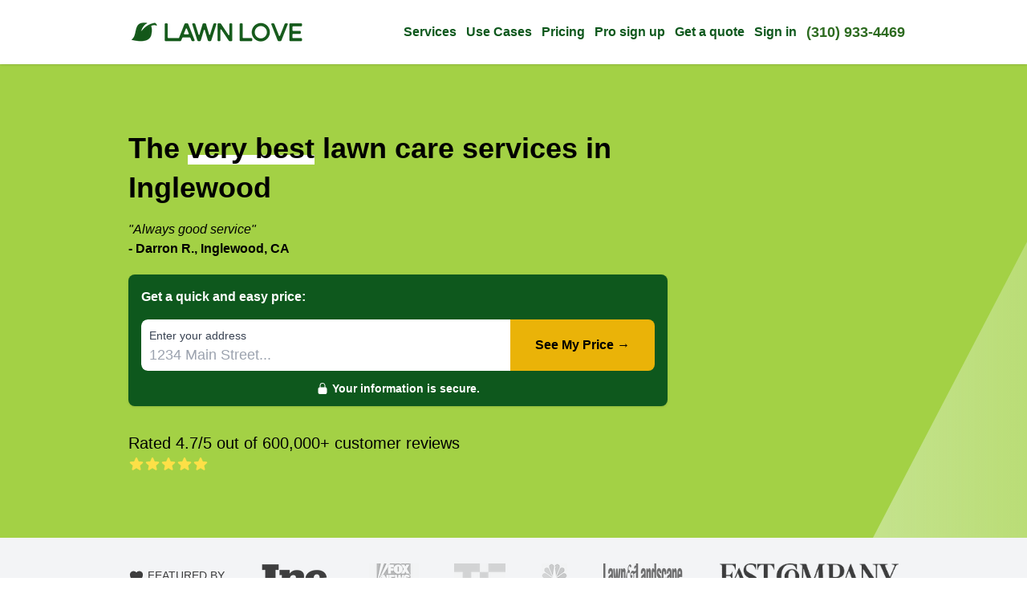

--- FILE ---
content_type: text/html; charset=utf-8
request_url: https://lawnlove.com/california/los-angeles-lawn-care/inglewood-lawn-care
body_size: 56521
content:
<!DOCTYPE html>
<html lang="en">

<head>
    
    <style>
    /* Branding on the banner */
    a#CybotCookiebotDialogPoweredbyCybot,
    div#CybotCookiebotDialogPoweredByText {
        display: none !important;
    }

    /* Branding on the Privacy trigger */
    #CookiebotWidget .CookiebotWidget-body .CookiebotWidget-main-logo {
        display: none !important;
    }
</style>
<script>
    window.addEventListener('CookiebotOnAccept', function (e) {
        if(window.analytics) {
            window.analytics.track('cookiebot_accepted', {consent: Cookiebot.consent});
        }
    });
    window.addEventListener('CookiebotOnDecline', function (e) {
        if(window.analytics) {
            window.analytics.track('cookiebot_rejected', {consent: Cookiebot.consent});
        }
    });
    window.addEventListener('CookiebotOnDialogDisplay', function (e) {
        if(window.analytics) {
            window.analytics.track('cookiebot_dialog_displayed');
        }
    });
</script>
<script id="Cookiebot" src="https://consent.cookiebot.com/uc.js" data-cbid="29ee8ebc-92f9-4d5a-95e2-cf2a0a0f9ade" data-blockingmode="auto" type="text/javascript"></script>

        <link rel="preconnect" href="https://cdn.lawnlove.com" />
        <link rel="preconnect" href="https://www.gstatic.com" />
    <link rel="preconnect" href="https://www.googletagmanager.com" />
    <link rel="preconnect" href="https://maps.googleapis.com/" />
    <link rel="preconnect" href="https://dev.visualwebsiteoptimizer.com" />

    <style>
        /* alpine */
       [x-cloak] {
           display: none !important;
       }
   </style>
            
        <script
    src="https://js.sentry-cdn.com/d06c089b4fbb38cdb3abb340a5f4371d.min.js"
    crossorigin="anonymous"
    async
></script>
<script>
    window.sentryOnLoad = function () {
        const hostname = "" || location.hostname;
        const brand = hostname.match(/([a-z0-9-]+\.com)$/i)[0];
        Sentry.setTag('brand', brand || 'unknown');
        Sentry.init({
            dsn: "https://d06c089b4fbb38cdb3abb340a5f4371d@o113786.ingest.us.sentry.io/4509005798703104",
            release: "1.802.0",
            environment: "production",
            integrations: [Sentry.browserTracingIntegration(), Sentry.replayIntegration()],
            tracePropagationTargets: [location.origin],
            tracesSampleRate: 1,
            replaysSessionSampleRate: 0.1,
            replaysOnErrorSampleRate: 1,
        });
    };
</script>

        
        <!-- Start VWO Async SmartCode -->
<script type='text/javascript' id='vwoCode'>
window._vwo_code || (function() {
var account_id=735158,
version=2.1,
settings_tolerance=2000,
hide_element='body',
hide_element_style = 'opacity:0 !important;filter:alpha(opacity=0) !important;background:none !important;transition:none !important;',
/* DO NOT EDIT BELOW THIS LINE */
f=false,w=window,d=document,v=d.querySelector('#vwoCode'),cK='_vwo_'+account_id+'_settings',cc={};try{var c=JSON.parse(localStorage.getItem('_vwo_'+account_id+'_config'));cc=c&&typeof c==='object'?c:{}}catch(e){}var stT=cc.stT==='session'?w.sessionStorage:w.localStorage;code={nonce:v&&v.nonce,library_tolerance:function(){return typeof library_tolerance!=='undefined'?library_tolerance:undefined},settings_tolerance:function(){return cc.sT||settings_tolerance},hide_element_style:function(){return'{'+(cc.hES||hide_element_style)+'}'},hide_element:function(){if(performance.getEntriesByName('first-contentful-paint')[0]){return''}return typeof cc.hE==='string'?cc.hE:hide_element},getVersion:function(){return version},finish:function(e){if(!f){f=true;var t=d.getElementById('_vis_opt_path_hides');if(t)t.parentNode.removeChild(t);if(e)(new Image).src='https://dev.visualwebsiteoptimizer.com/ee.gif?a='+account_id+e}},finished:function(){return f},addScript:function(e){var t=d.createElement('script');t.type='text/javascript';if(e.src){t.src=e.src}else{t.text=e.text}v&&t.setAttribute('nonce',v.nonce);d.getElementsByTagName('head')[0].appendChild(t)},load:function(e,t){var n=this.getSettings(),i=d.createElement('script'),r=this;t=t||{};if(n){i.textContent=n;d.getElementsByTagName('head')[0].appendChild(i);if(!w.VWO||VWO.caE){stT.removeItem(cK);r.load(e)}}else{var o=new XMLHttpRequest;o.open('GET',e,true);o.withCredentials=!t.dSC;o.responseType=t.responseType||'text';o.onload=function(){if(t.onloadCb){return t.onloadCb(o,e)}if(o.status===200||o.status===304){_vwo_code.addScript({text:o.responseText})}else{_vwo_code.finish('&e=loading_failure:'+e)}};o.onerror=function(){if(t.onerrorCb){return t.onerrorCb(e)}_vwo_code.finish('&e=loading_failure:'+e)};o.send()}},getSettings:function(){try{var e=stT.getItem(cK);if(!e){return}e=JSON.parse(e);if(Date.now()>e.e){stT.removeItem(cK);return}return e.s}catch(e){return}},init:function(){if(d.URL.indexOf('__vwo_disable__')>-1)return;var e=this.settings_tolerance();w._vwo_settings_timer=setTimeout(function(){_vwo_code.finish();stT.removeItem(cK)},e);var t;if(this.hide_element()!=='body'){t=d.createElement('style');var n=this.hide_element(),i=n?n+this.hide_element_style():'',r=d.getElementsByTagName('head')[0];t.setAttribute('id','_vis_opt_path_hides');v&&t.setAttribute('nonce',v.nonce);t.setAttribute('type','text/css');if(t.styleSheet)t.styleSheet.cssText=i;else t.appendChild(d.createTextNode(i));r.appendChild(t)}else{t=d.getElementsByTagName('head')[0];var i=d.createElement('div');i.style.cssText='z-index: 2147483647 !important;position: fixed !important;left: 0 !important;top: 0 !important;width: 100% !important;height: 100% !important;background: white !important;display: block !important;';i.setAttribute('id','_vis_opt_path_hides');i.classList.add('_vis_hide_layer');t.parentNode.insertBefore(i,t.nextSibling)}var o=window._vis_opt_url||d.URL,s='https://dev.visualwebsiteoptimizer.com/j.php?a='+account_id+'&u='+encodeURIComponent(o)+'&vn='+version;if(w.location.search.indexOf('_vwo_xhr')!==-1){this.addScript({src:s})}else{this.load(s+'&x=true')}}};w._vwo_code=code;code.init();})();
</script>
<!-- End VWO Async SmartCode -->

        
        <!-- Google Tag Manager (gtag.js) -->
<script async src="https://www.googletagmanager.com/gtag/js?id=AW-610640222"></script>
<script>
    window.dataLayer = window.dataLayer || [];

    function gtag() {
        dataLayer.push(arguments);
    }
    gtag('js', new Date());

    
    
            gtag('config', 'AW-610640222');
                gtag('config', 'AW-610640222/WWNNCIfLyOwDEN7ClqMC', {'phone_conversion_number': '(310) 933-4469'});
            </script>
<!-- End Google Tag Manager -->


        <meta charset="utf-8">
        <meta name="viewport" content="width=device-width, initial-scale=1, maximum-scale=2, user-scalable=no">
        <link rel="canonical" href="https://lawnlove.com/california/los-angeles-lawn-care/inglewood-lawn-care" />

        <title>Inglewood Lawn Care &amp; Mowing Services - Lawn Love of Inglewood</title>
        <meta name="description" content="Lawn care made easy! We offer the #1 rated lawn care in Inglewood. Call or visit our site for a free and instant quote for your specific property.">

        
                                    
                <meta property="og:title" content="Uber for Lawn Care" />
                <meta property="og:description" content="Lawn Love is modern, on-demand lawn care. Get your #stressfree quote today at lawnlove.com" />
                <meta property="og:image" content="https://lawnlove.com/assets/static/7f3342f9-6d3e-4433-b9bf-0010bd4f5c76/build/assets/og_image-CumH_kHu.jpg" />
                <meta property="og:url" content="https://lawnlove.com/california/los-angeles-lawn-care/inglewood-lawn-care" />
                <meta property="og:type" content="website" />
                <meta property="og:site_name" content="Bringing lawn care into the 21st century." />
                    
        
                <link rel="icon" href="https://lawnlove.com/blog/wp-content/uploads/2019/01/cropped-favicon-32x32.png" />
            
    
    <!-- Styles -->
    <link rel="preload" as="style" href="https://lawnlove.com/assets/static/7f3342f9-6d3e-4433-b9bf-0010bd4f5c76/build/assets/app-n2V4YM2y.css" /><link rel="stylesheet" href="https://lawnlove.com/assets/static/7f3342f9-6d3e-4433-b9bf-0010bd4f5c76/build/assets/app-n2V4YM2y.css" data-navigate-track="reload" />
</head>

<body class="antialiased bg-page" data-theme="lawnlove">
    
    <div class="min-h-screen">
        <nav class="sticky top-0 bg-white py-0 sm:py-2 md:py-2 z-40 shadow" x-data="{
        menuOpen: false,
        menuOpenedAt: null,
        openMenu() {
            this.menuOpen = true;
            this.menuOpenedAt = Date.now();
        },
        closeMenu() {
            this.menuOpen = false;
            this.menuOpenedAt = null
        },
        toggleMenu() {
            if(this.menuOpen) {
                this.closeMenu();
            }
            else {
                this.openMenu();
            }
        },
        scrolledDown: false,
        handleScroll() {
            this.scrolledDown = document.body.getBoundingClientRect().top < -11;

            
            if(this.menuOpen) {
                var autoCloseAfter = Date.now() - 1000; // one second
                if(this.menuOpenedAt != null && this.menuOpenedAt < autoCloseAfter) {
                    this.closeMenu();
                }
            }
        }
    }"
    @scroll.window="handleScroll"
    @click.outside="closeMenu">
    <div class="overflow:visible mx-auto px-6 lg:px-8 max-w-5xl">
    <div class="flex  h-16  justify-between">
            <div class="flex">
                <div class="flex flex-shrink-0 items-center">
                    <a href="https://lawnlove.com">
                                                                                <img class="block" width="220" height="33" src="https://lawnlove.com/assets/static/7f3342f9-6d3e-4433-b9bf-0010bd4f5c76/build/assets/lawnlovecom-logo-BopxL6tG.png" alt="Lawn Love Logo">
                                                                        </a>
                </div>
            </div>

            <div class="-mr-2 flex items-center">

                <!-- Tablet & Desktop Menu -->
                <div class="hidden sm:ml-6 lg:flex sm:space-x-3 font-bold items-center">

                    
                                        <div class="relative group">
                        <a href="#" class="text-center block text-brand hover:underline">
                            Services
                        </a>

                                                <ul class="absolute hidden bg-white group-hover:block z-40 p-6 py-3 rounded-b-lg w-72 text-base">
                                                        <li class="py-1">
                                <a href="/lawn-mowing" class="block text-gray-800 font-normal hover:text-gray-900">
                                    Lawn care / maintenance
                                </a>
                            </li>
                                                        <li class="py-1">
                                <a href="/bush-trimming" class="block text-gray-800 font-normal hover:text-gray-900">
                                    Bush Trimming
                                </a>
                            </li>
                                                        <li class="py-1">
                                <a href="/gardener" class="block text-gray-800 font-normal hover:text-gray-900">
                                    Gardening
                                </a>
                            </li>
                                                        <li class="py-1">
                                <a href="/lawn-fertilization" class="block text-gray-800 font-normal hover:text-gray-900">
                                    Lawn Fertilization
                                </a>
                            </li>
                                                        <li class="py-1">
                                <a href="/lawn-aeration" class="block text-gray-800 font-normal hover:text-gray-900">
                                    Lawn Aeration
                                </a>
                            </li>
                                                        <li class="py-1">
                                <a href="/weed-control" class="block text-gray-800 font-normal hover:text-gray-900">
                                    Weed Control
                                </a>
                            </li>
                                                        <li class="py-1">
                                <a href="/pre-emergent-weed-control" class="block text-gray-800 font-normal hover:text-gray-900">
                                    Pre-emergent Weed Control
                                </a>
                            </li>
                                                        <li class="py-1">
                                <a href="/lawn-seeding" class="block text-gray-800 font-normal hover:text-gray-900">
                                    Lawn Seeding
                                </a>
                            </li>
                                                        <li class="py-1">
                                <a href="/yard-clean-up" class="block text-gray-800 font-normal hover:text-gray-900">
                                    Yard Clean Up
                                </a>
                            </li>
                                                        <li class="py-1">
                                <a href="/leaf-removal" class="block text-gray-800 font-normal hover:text-gray-900">
                                    Leaf Removal
                                </a>
                            </li>
                                                        <li class="py-1">
                                <a href="/gutter-cleaning-service" class="block text-gray-800 font-normal hover:text-gray-900">
                                    Gutter Cleaning
                                </a>
                            </li>
                                                        <li class="py-1">
                                <a href="/snow-removal-service" class="block text-gray-800 font-normal hover:text-gray-900">
                                    Snow Removal
                                </a>
                            </li>
                                                        <li class="py-1">
                                <a href="/near-me" class="block text-gray-800 font-normal hover:text-gray-900">
                                    Lawn Care Near Me
                                </a>
                            </li>
                                                    </ul>
                                            </div>
                                        <div class="relative group">
                        <a href="#" class="text-center block text-brand hover:underline">
                            Use Cases
                        </a>

                                                <ul class="absolute hidden bg-white group-hover:block z-40 p-6 py-3 rounded-b-lg w-72 text-base">
                                                        <li class="py-1">
                                <a href="/uses/residential-lawn-care" class="block text-gray-800 font-normal hover:text-gray-900">
                                    Residential Lawn Care
                                </a>
                            </li>
                                                        <li class="py-1">
                                <a href="/uses/maintaining-property" class="block text-gray-800 font-normal hover:text-gray-900">
                                    HOA Property Maintenance
                                </a>
                            </li>
                                                        <li class="py-1">
                                <a href="/uses/rental-properties" class="block text-gray-800 font-normal hover:text-gray-900">
                                    Multiple Property Maintenance
                                </a>
                            </li>
                                                        <li class="py-1">
                                <a href="/uses/open-houses" class="block text-gray-800 font-normal hover:text-gray-900">
                                    Real Estate Open Houses
                                </a>
                            </li>
                                                        <li class="py-1">
                                <a href="/uses/vacation-rentals" class="block text-gray-800 font-normal hover:text-gray-900">
                                    Vacation Rentals
                                </a>
                            </li>
                                                        <li class="py-1">
                                <a href="/uses/foreclosed-properties" class="block text-gray-800 font-normal hover:text-gray-900">
                                    Foreclosed Properties
                                </a>
                            </li>
                                                    </ul>
                                            </div>
                                        <div class="relative group">
                        <a href="/pricing" class="text-center block text-brand hover:underline">
                            Pricing
                        </a>

                                            </div>
                                        <div class="relative group">
                        <a href="/apply" class="text-center block text-brand hover:underline">
                            Pro sign up
                        </a>

                                            </div>
                                        <div class="relative group">
                        <a href="/quote" class="text-center block text-brand hover:underline">
                            Get a quote
                        </a>

                                            </div>
                    
                    
                                        <div class="relative group">
                        <a href="#" class="text-center block text-brand hover:underline">
                            Sign in
                        </a>

                        <ul class="absolute hidden bg-white group-hover:block z-40 p-6 py-3 rounded-b-lg w-48 text-base shadow-lg right-0">
                                                        <li class="py-1">
                                <a href="https://my.lawnlove.com" class="block text-gray-800 font-normal hover:text-brand">
                                    Customers
                                </a>
                            </li>
                                                                                    <li class="py-1">
                                <a href="https://pros.lawnlove.com" class="block text-gray-800 font-normal hover:text-brand">
                                    Lawn Pros
                                </a>
                            </li>
                                                    </ul>
                    </div>
                    
                    
                                        <div class="relative group">
                        <a href="tel:3109334469" data-role="phone" data-phone-variant="desktop" class="inline-flex items-center text-brand-700 hover:underline text-lg">
                            (310) 933-4469
                        </a>
                    </div>
                    
                    
                </div>

                <!-- Mobile menu button -->
                <div class="lg:hidden">
                                        <a href="tel:3109334469" data-role="phone" data-phone-variant="mobile" class="inline-flex items-center justify-center rounded-md p-2 text-brand hover:bg-gray-100 hover:text-gray-500 focus:outline-none focus:ring-2 focus:ring-inset focus:ring-brand-500" aria-controls="mobile-menu" aria-expanded="false">
                        <svg xmlns="http://www.w3.org/2000/svg" fill="none" viewBox="0 0 24 24" stroke-width="1.5" stroke="currentColor" class="w-6 h-6">
                            <path stroke-linecap="round" stroke-linejoin="round" d="M2.25 6.75c0 8.284 6.716 15 15 15h2.25a2.25 2.25 0 002.25-2.25v-1.372c0-.516-.351-.966-.852-1.091l-4.423-1.106c-.44-.11-.902.055-1.173.417l-.97 1.293c-.282.376-.769.542-1.21.38a12.035 12.035 0 01-7.143-7.143c-.162-.441.004-.928.38-1.21l1.293-.97c.363-.271.527-.734.417-1.173L6.963 3.102a1.125 1.125 0 00-1.091-.852H4.5A2.25 2.25 0 002.25 4.5v2.25z" />
                        </svg>
                        <span class="ml-2 font-bold hidden sm:inline-block">Call Us</span>
                        <span class="sr-only">(310) 933-4469</span>
                    </a>
                    
                                        <button type="button" @click="toggleMenu" class="inline-flex items-center justify-center rounded-md p-2 text-gray-400 hover:bg-gray-100 hover:text-gray-500 focus:outline-none focus:ring-2 focus:ring-inset focus:ring-brand-500" aria-controls="mobile-menu" aria-expanded="false">
                        <span class="sr-only">Open main menu</span>
                        <svg class="block h-6 w-6" x-show="!menuOpen" fill="none" viewBox="0 0 24 24" stroke-width="1.5" stroke="currentColor" aria-hidden="true">
                            <path stroke-linecap="round" stroke-linejoin="round" d="M3.75 6.75h16.5M3.75 12h16.5m-16.5 5.25h16.5" />
                        </svg>
                        <svg x-cloak class="h-6 w-6" x-show="menuOpen" fill="none" viewBox="0 0 24 24" stroke-width="1.5" stroke="currentColor" aria-hidden="true">
                            <path stroke-linecap="round" stroke-linejoin="round" d="M6 18L18 6M6 6l12 12" />
                        </svg>
                    </button>
                                    </div>
            </div>
        </div>
</div>

    <!-- Mobile menu, show/hide based on menu state. -->
    <div x-cloak class="lg:hidden max-h-[90vh] overflow-auto" x-show="menuOpen" id="mobile-menu">
        <div class="space-y-1 pb-3 pt-2 text-lg font-bold">
            
                        <a href="tel:3109334469" data-role="phone" data-phone-variant="desktop" class="block border-l-4 border-transparent py-2 pl-3 pr-4 text-gray-500 hover:bg-gray-50 hover:text-brand">
                (310) 933-4469
            </a>
            
            
                        <div>
                <a href="#" class="block border-l-4 border-transparent pt-1 pl-3 pr-4 text-brand hover:bg-gray-50 hover:underline">
                    Services
                </a>
                                    <a href="/lawn-mowing" class=" pl-6 block border-l-4 border-transparent pb-1 pl-3 pr-4 text-gray-700 hover:bg-gray-50 hover:underline">
                        Lawn care / maintenance
                    </a>
                                    <a href="/bush-trimming" class=" pl-6 block border-l-4 border-transparent pb-1 pl-3 pr-4 text-gray-700 hover:bg-gray-50 hover:underline">
                        Bush Trimming
                    </a>
                                    <a href="/gardener" class=" pl-6 block border-l-4 border-transparent pb-1 pl-3 pr-4 text-gray-700 hover:bg-gray-50 hover:underline">
                        Gardening
                    </a>
                                    <a href="/lawn-fertilization" class=" pl-6 block border-l-4 border-transparent pb-1 pl-3 pr-4 text-gray-700 hover:bg-gray-50 hover:underline">
                        Lawn Fertilization
                    </a>
                                    <a href="/lawn-aeration" class=" pl-6 block border-l-4 border-transparent pb-1 pl-3 pr-4 text-gray-700 hover:bg-gray-50 hover:underline">
                        Lawn Aeration
                    </a>
                                    <a href="/weed-control" class=" pl-6 block border-l-4 border-transparent pb-1 pl-3 pr-4 text-gray-700 hover:bg-gray-50 hover:underline">
                        Weed Control
                    </a>
                                    <a href="/pre-emergent-weed-control" class=" pl-6 block border-l-4 border-transparent pb-1 pl-3 pr-4 text-gray-700 hover:bg-gray-50 hover:underline">
                        Pre-emergent Weed Control
                    </a>
                                    <a href="/lawn-seeding" class=" pl-6 block border-l-4 border-transparent pb-1 pl-3 pr-4 text-gray-700 hover:bg-gray-50 hover:underline">
                        Lawn Seeding
                    </a>
                                    <a href="/yard-clean-up" class=" pl-6 block border-l-4 border-transparent pb-1 pl-3 pr-4 text-gray-700 hover:bg-gray-50 hover:underline">
                        Yard Clean Up
                    </a>
                                    <a href="/leaf-removal" class=" pl-6 block border-l-4 border-transparent pb-1 pl-3 pr-4 text-gray-700 hover:bg-gray-50 hover:underline">
                        Leaf Removal
                    </a>
                                    <a href="/gutter-cleaning-service" class=" pl-6 block border-l-4 border-transparent pb-1 pl-3 pr-4 text-gray-700 hover:bg-gray-50 hover:underline">
                        Gutter Cleaning
                    </a>
                                    <a href="/snow-removal-service" class=" pl-6 block border-l-4 border-transparent pb-1 pl-3 pr-4 text-gray-700 hover:bg-gray-50 hover:underline">
                        Snow Removal
                    </a>
                                    <a href="/near-me" class=" pl-6 block border-l-4 border-transparent pb-1 pl-3 pr-4 text-gray-700 hover:bg-gray-50 hover:underline">
                        Lawn Care Near Me
                    </a>
                            </div>
                        <div>
                <a href="#" class="block border-l-4 border-transparent pt-1 pl-3 pr-4 text-brand hover:bg-gray-50 hover:underline">
                    Use Cases
                </a>
                                    <a href="/uses/residential-lawn-care" class=" pl-6 block border-l-4 border-transparent pb-1 pl-3 pr-4 text-gray-700 hover:bg-gray-50 hover:underline">
                        Residential Lawn Care
                    </a>
                                    <a href="/uses/maintaining-property" class=" pl-6 block border-l-4 border-transparent pb-1 pl-3 pr-4 text-gray-700 hover:bg-gray-50 hover:underline">
                        HOA Property Maintenance
                    </a>
                                    <a href="/uses/rental-properties" class=" pl-6 block border-l-4 border-transparent pb-1 pl-3 pr-4 text-gray-700 hover:bg-gray-50 hover:underline">
                        Multiple Property Maintenance
                    </a>
                                    <a href="/uses/open-houses" class=" pl-6 block border-l-4 border-transparent pb-1 pl-3 pr-4 text-gray-700 hover:bg-gray-50 hover:underline">
                        Real Estate Open Houses
                    </a>
                                    <a href="/uses/vacation-rentals" class=" pl-6 block border-l-4 border-transparent pb-1 pl-3 pr-4 text-gray-700 hover:bg-gray-50 hover:underline">
                        Vacation Rentals
                    </a>
                                    <a href="/uses/foreclosed-properties" class=" pl-6 block border-l-4 border-transparent pb-1 pl-3 pr-4 text-gray-700 hover:bg-gray-50 hover:underline">
                        Foreclosed Properties
                    </a>
                            </div>
                        <div>
                <a href="/pricing" class="block border-l-4 border-transparent pt-1 pl-3 pr-4 text-brand hover:bg-gray-50 hover:underline">
                    Pricing
                </a>
                            </div>
                        <div>
                <a href="/apply" class="block border-l-4 border-transparent pt-1 pl-3 pr-4 text-brand hover:bg-gray-50 hover:underline">
                    Pro sign up
                </a>
                            </div>
                        <div>
                <a href="/quote" class="block border-l-4 border-transparent pt-1 pl-3 pr-4 text-brand hover:bg-gray-50 hover:underline">
                    Get a quote
                </a>
                            </div>
            
            
                        <div class="border-t-[1px] border-gray-200 pt-6">
                <div class="grid grid-cols-2 gap-4 mx-8">
                    <div class="col-span-2 text-center font-bold">Sign In</div>
                                        <div>
                        <a href="https://my.lawnlove.com" class="block items-center text-center rounded-full px-3 py-2 font-semibold text-gray-700 bg-gray-100 hover:bg-brand-300 focus-visible:outline focus-visible:outline-2 focus-visible:outline-offset-2 focus-visible:outline-brand-600">
                            Customer
                        </a>
                    </div>
                                                            <div>
                        <a href="https://pros.lawnlove.com" class="mb-4 block items-center text-center rounded-full px-3 py-2 font-semibold text-gray-700  bg-gray-100 hover:bg-brand-300 focus-visible:outline focus-visible:outline-2 focus-visible:outline-offset-2 focus-visible:outline-brand-600">
                            Lawn Pros
                        </a>
                    </div>
                                    </div>
            </div>
                    </div>
    </div>
</nav>
    <section>
        <div class="relative overflow-hidden bg-[#a3d145]"
        x-data="{
            lg: 1024,
            updateImageLeft() {
                if (window.innerWidth < this.lg) return;
                const left = Math.round(735 - 0.625 * $refs.heroImage.offsetHeight);
                document.documentElement.style.setProperty('--hero-img-left', `${left}px`);
                $refs.heroImage.classList.remove('min-[1025px]:opacity-0');
            }
        }"
        x-init="
            $nextTick(() => {
                updateImageLeft();

                const resizer = new ResizeObserver(updateImageLeft);
                resizer.observe($refs.heroImage);
                const mediaQuery = window.matchMedia(`(min-width: ${lg}px)`);
                mediaQuery.addEventListener('change', updateImageLeft);

                $cleanup = () => { resizer.disconnect(); mediaQuery.removeEventListener('change', updateImageLeft) };
            });
        ">
                <picture
            id="hero-image"
            x-ref="heroImage"
            role="presentation"
            class="absolute inset-0 overflow-hidden min-[1025px]:opacity-0">
                        <source
                srcset="
                    https://lawnlove.com/assets/static/7f3342f9-6d3e-4433-b9bf-0010bd4f5c76/build/assets/lawnlovecom-hero-375w@1x-DcBMp8QT.webp 1x,
                    https://lawnlove.com/assets/static/7f3342f9-6d3e-4433-b9bf-0010bd4f5c76/build/assets/lawnlovecom-hero-375w@2x-CdQT-exH.webp 2x"
                type="image/webp"
                media="(max-width: 375px)">
            <source
                srcset="
                    https://lawnlove.com/assets/static/7f3342f9-6d3e-4433-b9bf-0010bd4f5c76/build/assets/lawnlovecom-hero-480w@1x-B3VrbHvq.webp 1x,
                    https://lawnlove.com/assets/static/7f3342f9-6d3e-4433-b9bf-0010bd4f5c76/build/assets/lawnlovecom-hero-480w@2x-BYxqvWMC.webp 2x"
                type="image/webp"
                media="(min-width: 376px) and (max-width: 490px)">
            <source
                srcset="
                    https://lawnlove.com/assets/static/7f3342f9-6d3e-4433-b9bf-0010bd4f5c76/build/assets/lawnlovecom-hero-768w@1x-DAbYqtTa.webp 1x,
                    https://lawnlove.com/assets/static/7f3342f9-6d3e-4433-b9bf-0010bd4f5c76/build/assets/lawnlovecom-hero-768w@2x-Bb_Nxkal.webp 2x"
                type="image/webp"
                media="(min-width: 491px) and (max-width: 767px)">
            <source
                srcset="
                    https://lawnlove.com/assets/static/7f3342f9-6d3e-4433-b9bf-0010bd4f5c76/build/assets/lawnlovecom-hero-920w@1x-DH3mov1w.webp 1x,
                    https://lawnlove.com/assets/static/7f3342f9-6d3e-4433-b9bf-0010bd4f5c76/build/assets/lawnlovecom-hero-920w@2x-CRZLmOgz.webp 2x"
                type="image/webp"
                media="(min-width: 768px) and (max-width: 1024px)">
            <source
                srcset="
                    https://lawnlove.com/assets/static/7f3342f9-6d3e-4433-b9bf-0010bd4f5c76/build/assets/lawnlovecom-hero-1200w@1x-av8Y68M-.webp 1x,
                    https://lawnlove.com/assets/static/7f3342f9-6d3e-4433-b9bf-0010bd4f5c76/build/assets/lawnlovecom-hero-1200w@2x-C4nMC6hm.webp 2x"
                type="image/webp"
                media="(min-width: 1025px)">

                        <source
                srcset="
                    https://lawnlove.com/assets/static/7f3342f9-6d3e-4433-b9bf-0010bd4f5c76/build/assets/lawnlovecom-hero-375w@1x-Dz9B_ML3.jpg 1x,
                    https://lawnlove.com/assets/static/7f3342f9-6d3e-4433-b9bf-0010bd4f5c76/build/assets/lawnlovecom-hero-375w@2x-DZ-xl36H.jpg 2x"
                type="image/jpeg"
                media="(max-width: 375px)">
            <source
                srcset="
                    https://lawnlove.com/assets/static/7f3342f9-6d3e-4433-b9bf-0010bd4f5c76/build/assets/lawnlovecom-hero-480w@1x-Be6bhy41.jpg 1x,
                    https://lawnlove.com/assets/static/7f3342f9-6d3e-4433-b9bf-0010bd4f5c76/build/assets/lawnlovecom-hero-480w@2x-BHJYvRtr.jpg 2x"
                type="image/jpeg"
                media="(min-width: 376px) and (max-width: 490px)">
            <source
                srcset="
                    https://lawnlove.com/assets/static/7f3342f9-6d3e-4433-b9bf-0010bd4f5c76/build/assets/lawnlovecom-hero-768w@1x-BdG2YIXW.jpg 1x,
                    https://lawnlove.com/assets/static/7f3342f9-6d3e-4433-b9bf-0010bd4f5c76/build/assets/lawnlovecom-hero-768w@2x-J4LQay6U.jpg 2x"
                type="image/jpeg"
                media="(min-width: 491px) and (max-width: 767px)">
            <source
                srcset="
                    https://lawnlove.com/assets/static/7f3342f9-6d3e-4433-b9bf-0010bd4f5c76/build/assets/lawnlovecom-hero-920w@1x-BpIQrLkZ.jpg 1x,
                    https://lawnlove.com/assets/static/7f3342f9-6d3e-4433-b9bf-0010bd4f5c76/build/assets/lawnlovecom-hero-920w@2x-Cb8pGuFe.jpg 2x"
                type="image/jpeg"
                media="(min-width: 768px) and (max-width: 1024px)">
            <source
                srcset="
                    https://lawnlove.com/assets/static/7f3342f9-6d3e-4433-b9bf-0010bd4f5c76/build/assets/lawnlovecom-hero-1200w@1x-CSsMOjt3.jpg 1x,
                    https://lawnlove.com/assets/static/7f3342f9-6d3e-4433-b9bf-0010bd4f5c76/build/assets/lawnlovecom-hero-1200w@2x-CTfbS6a_.jpg 2x"
                type="image/jpeg"
                media="(min-width: 1025px)">

            <img
                src="https://lawnlove.com/assets/static/7f3342f9-6d3e-4433-b9bf-0010bd4f5c76/build/assets/lawnlovecom-hero-375w@1x-Dz9B_ML3.jpg"
                alt="Photography of a professional mowing a lawn in a residential neighborhood"
                fetchpriority="high"
                class="
                    relative w-full h-full object-cover object-right-bottom
                    md:float-right md:max-w-[880px] md:object-contain min-[1025px]:float-none min-[1025px]:w-[1200px]
                    min-[1025px]:max-w-none min-[1025px]:left-[calc(50%-var(--hero-img-left,360px)-12px)] xl:left-[calc(50%-var(--hero-img-left,360px))]
                    min-[1025px]:absolute min-[1025px]:bottom-0 min-[1025px]:h-auto min-[1025px]:min-h-0
                    min-[1025px]:max-h-[100%]"/>
        </picture>

                <div
            id="hero-overlay-right"
            role="presentation"
            class="
                absolute right-[calc(-610px+((100vw-1024px)*0.77))] hidden h-full w-[40rem]
                bg-gradient-to-r from-[#f7fdfa66] via-[#a3d145] via-[80%] to-[#a3d145]
                backdrop-blur-xs lg:block xl:right-[calc(50vw-68rem)] z-0 [background-size:120%]
                [clip-path:polygon(48%_0,100%_0,100%_100%,0_100%)]"></div>

        <div class="
            relative mx-auto flex max-w-5xl flex-col justify-between px-6 py-12 min-h-[32rem]
            md:pb-10 lg:px-8 lg:py-16 xl:py-20">
                        <div
                id="hero-overlay-left"
                role="presentation"
                class="
                    absolute inset-0 w-[86%] bg-gradient-to-r from-[#a3d145] to-[#f7fdfa66]
                    backdrop-blur-xs min-[376px]:w-[88%] min-[580px]:w-[84%] lg:w-[52rem]
                    sm:from-25% lg:from-45% z-0 [background-size:120%]
                    [clip-path:polygon(0_0,100%_0,27%_100%,0_100%)]
                    min-[376px]:[clip-path:polygon(0_0,97%_0,40%_100%,0_100%)]
                    min-[580px]:[clip-path:polygon(0_0,100%_0,47%_100%,0_100%)]
                    lg:[clip-path:polygon(0_0,98%_0,61%_100%,0_100%)]"></div>

                        <div class="z-10 mb-5 w-[78%] max-w-[40rem] text-black min-[376px]:w-[74%]">
                <h1 class="
                    mb-4 pr-2 font-bold leading-snug
                    text-[clamp(1.25rem,calc(0.75rem+2.5vw),2.25rem)]">
                    The <span class="bg-gradient-to-t from-white from-30% to-30%">very best</span> lawn care services in Inglewood
                </h1>

                <p class="
                    w-[80%] font-medium leading-snug
                    text-[clamp(.9375rem,calc(0.66rem+1.41vw),1.5rem)]
                    min-[376px]:w-[88%]">
                    <p class="italic font-medium">"Always good service"</p>
            <p class="font-extrabold"> - Darron R., Inglewood, CA</p>
                </p>
            </div>

                        <div class="z-10 max-w-2xl">
                <div
    x-data="signupLauncher('https://signup-web.lawnlove.com/cart/contact-info', 1, '', 'mowing')"
    @signup-launcher-focus.window="submit(); scrollToForm()"
    @pageshow.window="checkResumeSignup()">
    <form x-ref="form" x-on:submit.prevent="submit()">

        
        <div x-show="!resumingOrder">
            
            <div class="bg-brand p-4 rounded-lg shadow">
                <div class="mb-4 font-bold text-white text-left">
                    Get a quick and easy price:
                </div>
                <div class="rounded-lg md:flex overflow-hidden">

                    
                    <div class="mb-3 md:mb-0 md:flex-1 rounded-lg md:rounded-none md:rounded-l-lg md:pr-0 pb-1.5 pt-2.5 bg-white relative" :class="{'bg-gray-100' : isLoading, 'bg-white' : !isLoading}">
                        
                        <label for="search" class="px-2.5 block text-sm font-medium text-gray-700 whitespace-nowrap">E&zwnj;nter y&zwnj;our a&zwnj;ddress</label>
                        
                        <input required autocomplete="off" type="search" id="search" name="search" placeholder="1234 Main S&zwnj;treet..."
                            class="px-2.5 block bg-transparent w-full text-lg border-0 p-0 text-gray-900 placeholder:text-gray-400 focus:ring-0"
                            x-model="formatted_address"
                            x-ref="googleAutocomplete"
                            x-bind:disabled="isLoading || place_chosen"
                            
                            x-on:click="_lsTS({name: 'click', target: 'signup-form--address-input'})"
                            x-on:focus="addressInputFocussed()"
                            x-on:input.once="addressInputTyped()"
                            x-on:blur="addressInputBlurred(); _lsTS({name: 'blur', target: 'signup-form--address-input'})"
                            x-on:change="_lsTS({name: 'change', target: 'signup-form--address-input'})">
                            <button
                                type="button"
                                x-show="formatted_address"
                                @click="formatted_address = ''; place_chosen = false"
                                class="absolute right-2 top-1/2 w-5 h-5 rounded-full bg-gray-400 text-white text-lg leading-5 hover:bg-gray-500"
                            >
                                &times;
                            </button>
                    </div>

                    
                    <div  class="rounded-lg md:rounded-none px-2.5 mb-3 md:mb-0 pb-1.5 pt-2.5 md:flex-none md:pl-2 md:border-l-[1px] md:w-[125px]" :class="{'hidden' : !place_chosen, 'bg-gray-100' : isLoading, 'bg-white' : !isLoading}"" x-cloak>
                        <label for="name" class="block text-sm font-medium text-gray-700 whitespace-nowrap">Name</label>
                        <input required x-model="name" type="text" name="name" id="name" placeholder="Jane Smith"
                            class="block bg-transparent w-full text-lg border-0 p-0 text-gray-900 placeholder:text-gray-400 focus:ring-0"
                            x-ref="nameInput"
                            x-bind:disabled="isLoading"
                                                    
                        x-on:click="_lsTS({name: 'click', target: 'signup-form--name-input'})"
                        x-on:focus="nameInputFocussed()"
                        x-on:input.once="nameInputTyped()"
                        x-on:blur="_lsTS({name: 'blur', target: 'signup-form--name-input'})"
                        x-on:change="_lsTS({name: 'change', target: 'signup-form--name-input'})">
                    </div>

                    
                    <div class="rounded-lg md:rounded-none px-2.5 mb-3 md:mb-0 pb-1.5 pt-2.5 md:flex-none md:pl-2 md:border-l-[1px] md:w-[150px]" :class="{'hidden' : !place_chosen, 'bg-gray-100' : isLoading, 'bg-white' : !isLoading}" x-cloak>
                        <label for="phone" class="block text-sm font-medium text-gray-700 whitespace-nowrap">Phone *</label>
                        <input required type="tel" name="phone" id="phone" placeholder="555-555-5555"
                            class="block bg-transparent w-full text-lg border-0 p-0 text-gray-900 placeholder:text-gray-400 focus:ring-0"
                            data-pristine-pattern="/(^(\+0?1\s)?\(?\d{3}\)?[\s.-]\d{3}[\s.-]\d{4}$)|(^\d{3}\d{3}\d{4}$)/i"
                            x-model="phone"
                            x-ref="phoneInput"
                            x-mask="999-999-9999"
                            x-bind:disabled="isLoading"
                            
                            x-on:click="_lsTS({name: 'click', target: 'signup-form--phone-input'})"
                            x-on:focus="phoneInputFocussed()"
                            x-on:input.once="phoneInputTyped()"
                            x-on:blur="_lsTS({name: 'blur', target: 'signup-form--phone-input'})"
                            x-on:change="_lsTS({name: 'change', target: 'signup-form--phone-input'})">
                    </div>

                    
                    <div class="md:flex-none" :class="{'md:bg-white': !isLoading, 'md:bg-gray-100' : isLoading}">
                        <button type="submit" class="rounded-lg md:rounded-none font-bold pr-6 pl-6 py-5 sm:py-5 bg-yellow-500 hover:bg-yellow-600 text-black w-full md:w-[180px]"
                            
                            x-on:click="_lsTS({name: 'click', target: 'signup-form--submit-button'})">
                            <span x-show="!isLoading" class="nowrap">See My Price &rarr;</span>
                            <div x-cloak x-show="isLoading"><span role="status" class="inline-block -mb-2">
    <svg class="w-6 h-6 text-transparent animate-spin fill-white"
      aria-hidden="true" viewBox="0 0 100 101" fill="none" xmlns="http://www.w3.org/2000/svg">
        <path d="M100 50.5908C100 78.2051 77.6142 100.591 50 100.591C22.3858 100.591 0 78.2051 0 50.5908C0 22.9766 22.3858 0.59082 50 0.59082C77.6142 0.59082 100 22.9766 100 50.5908ZM9.08144 50.5908C9.08144 73.1895 27.4013 91.5094 50 91.5094C72.5987 91.5094 90.9186 73.1895 90.9186 50.5908C90.9186 27.9921 72.5987 9.67226 50 9.67226C27.4013 9.67226 9.08144 27.9921 9.08144 50.5908Z" fill="currentColor"/>
        <path d="M93.9676 39.0409C96.393 38.4038 97.8624 35.9116 97.0079 33.5539C95.2932 28.8227 92.871 24.3692 89.8167 20.348C85.8452 15.1192 80.8826 10.7238 75.2124 7.41289C69.5422 4.10194 63.2754 1.94025 56.7698 1.05124C51.7666 0.367541 46.6976 0.446843 41.7345 1.27873C39.2613 1.69328 37.813 4.19778 38.4501 6.62326C39.0873 9.04874 41.5694 10.4717 44.0505 10.1071C47.8511 9.54855 51.7191 9.52689 55.5402 10.0491C60.8642 10.7766 65.9928 12.5457 70.6331 15.2552C75.2735 17.9648 79.3347 21.5619 82.5849 25.841C84.9175 28.9121 86.7997 32.2913 88.1811 35.8758C89.083 38.2158 91.5421 39.6781 93.9676 39.0409Z" fill="currentFill"/>
    </svg>
    <span class="sr-only">Loading...</span>
</span>
</div>
                        </button>
                    </div>
                </div>

                <div class="text-center pt-3 -mb-1 font-bold text-sm text-white">
                    <svg xmlns="http://www.w3.org/2000/svg" viewBox="0 0 24 24" fill="currentColor" class="inline-block w-4 h-4 -mt-0.5">
                        <path fill-rule="evenodd" d="M12 1.5a5.25 5.25 0 0 0-5.25 5.25v3a3 3 0 0 0-3 3v6.75a3 3 0 0 0 3 3h10.5a3 3 0 0 0 3-3v-6.75a3 3 0 0 0-3-3v-3c0-2.9-2.35-5.25-5.25-5.25Zm3.75 8.25v-3a3.75 3.75 0 1 0-7.5 0v3h7.5Z" clip-rule="evenodd" />
                    </svg>
                    Your information is secure.
                </div>
            </div>

        </div>

        
        <div x-show="resumingOrder" x-cloak>
            <button type="submit" class="font-bold text-2xl rounded-lg pr-8 pl-8 py-5 mt-3 mb-4 bg-yellow-500 hover:bg-yellow-600 text-black shadow"
                
                x-on:click="_lsTS({name: 'click', target: 'signup-form--submit-button'})">
                <span x-show="!isLoading">
                    See My Price
                    <svg xmlns="http://www.w3.org/2000/svg" height="1em" viewBox="0 0 320 512" class="inline relative -top-0.5 pl-1 fill-black"><path d="M310.6 233.4c12.5 12.5 12.5 32.8 0 45.3l-192 192c-12.5 12.5-32.8 12.5-45.3 0s-12.5-32.8 0-45.3L242.7 256 73.4 86.6c-12.5-12.5-12.5-32.8 0-45.3s32.8-12.5 45.3 0l192 192z"/></svg>
                </span>
                <div x-cloak x-show="isLoading"><span role="status" class="inline-block -mb-2">
    <svg class="w-6 h-6 text-transparent animate-spin fill-white"
      aria-hidden="true" viewBox="0 0 100 101" fill="none" xmlns="http://www.w3.org/2000/svg">
        <path d="M100 50.5908C100 78.2051 77.6142 100.591 50 100.591C22.3858 100.591 0 78.2051 0 50.5908C0 22.9766 22.3858 0.59082 50 0.59082C77.6142 0.59082 100 22.9766 100 50.5908ZM9.08144 50.5908C9.08144 73.1895 27.4013 91.5094 50 91.5094C72.5987 91.5094 90.9186 73.1895 90.9186 50.5908C90.9186 27.9921 72.5987 9.67226 50 9.67226C27.4013 9.67226 9.08144 27.9921 9.08144 50.5908Z" fill="currentColor"/>
        <path d="M93.9676 39.0409C96.393 38.4038 97.8624 35.9116 97.0079 33.5539C95.2932 28.8227 92.871 24.3692 89.8167 20.348C85.8452 15.1192 80.8826 10.7238 75.2124 7.41289C69.5422 4.10194 63.2754 1.94025 56.7698 1.05124C51.7666 0.367541 46.6976 0.446843 41.7345 1.27873C39.2613 1.69328 37.813 4.19778 38.4501 6.62326C39.0873 9.04874 41.5694 10.4717 44.0505 10.1071C47.8511 9.54855 51.7191 9.52689 55.5402 10.0491C60.8642 10.7766 65.9928 12.5457 70.6331 15.2552C75.2735 17.9648 79.3347 21.5619 82.5849 25.841C84.9175 28.9121 86.7997 32.2913 88.1811 35.8758C89.083 38.2158 91.5421 39.6781 93.9676 39.0409Z" fill="currentFill"/>
    </svg>
    <span class="sr-only">Loading...</span>
</span>
</div>
            </button>
        </div>
    </form>
</div>
            </div>

                                        <div class="hidden z-10 mt-8 max-w-[250px] lg:max-w-3xl lg:text-xl md:block">
                    <div class="-mb-1">Rated 4.7/5 out of
                        600,000+ customer reviews</div>
                    <div class="text-yellow-300">
            <svg xmlns="http://www.w3.org/2000/svg" viewBox="0 0 24 24" fill="currentColor" class="w-5 h-5 inline -mr-1.5">
            <path fill-rule="evenodd" d="M10.788 3.21c.448-1.077 1.976-1.077 2.424 0l2.082 5.006 5.404.434c1.164.093 1.636 1.545.749 2.305l-4.117 3.527 1.257 5.273c.271 1.136-.964 2.033-1.96 1.425L12 18.354 7.373 21.18c-.996.608-2.231-.29-1.96-1.425l1.257-5.273-4.117-3.527c-.887-.76-.415-2.212.749-2.305l5.404-.434 2.082-5.005Z" clip-rule="evenodd" />
        </svg>
            <svg xmlns="http://www.w3.org/2000/svg" viewBox="0 0 24 24" fill="currentColor" class="w-5 h-5 inline -mr-1.5">
            <path fill-rule="evenodd" d="M10.788 3.21c.448-1.077 1.976-1.077 2.424 0l2.082 5.006 5.404.434c1.164.093 1.636 1.545.749 2.305l-4.117 3.527 1.257 5.273c.271 1.136-.964 2.033-1.96 1.425L12 18.354 7.373 21.18c-.996.608-2.231-.29-1.96-1.425l1.257-5.273-4.117-3.527c-.887-.76-.415-2.212.749-2.305l5.404-.434 2.082-5.005Z" clip-rule="evenodd" />
        </svg>
            <svg xmlns="http://www.w3.org/2000/svg" viewBox="0 0 24 24" fill="currentColor" class="w-5 h-5 inline -mr-1.5">
            <path fill-rule="evenodd" d="M10.788 3.21c.448-1.077 1.976-1.077 2.424 0l2.082 5.006 5.404.434c1.164.093 1.636 1.545.749 2.305l-4.117 3.527 1.257 5.273c.271 1.136-.964 2.033-1.96 1.425L12 18.354 7.373 21.18c-.996.608-2.231-.29-1.96-1.425l1.257-5.273-4.117-3.527c-.887-.76-.415-2.212.749-2.305l5.404-.434 2.082-5.005Z" clip-rule="evenodd" />
        </svg>
            <svg xmlns="http://www.w3.org/2000/svg" viewBox="0 0 24 24" fill="currentColor" class="w-5 h-5 inline -mr-1.5">
            <path fill-rule="evenodd" d="M10.788 3.21c.448-1.077 1.976-1.077 2.424 0l2.082 5.006 5.404.434c1.164.093 1.636 1.545.749 2.305l-4.117 3.527 1.257 5.273c.271 1.136-.964 2.033-1.96 1.425L12 18.354 7.373 21.18c-.996.608-2.231-.29-1.96-1.425l1.257-5.273-4.117-3.527c-.887-.76-.415-2.212.749-2.305l5.404-.434 2.082-5.005Z" clip-rule="evenodd" />
        </svg>
            <svg xmlns="http://www.w3.org/2000/svg" viewBox="0 0 24 24" fill="currentColor" class="w-5 h-5 inline -mr-1.5">
            <path fill-rule="evenodd" d="M10.788 3.21c.448-1.077 1.976-1.077 2.424 0l2.082 5.006 5.404.434c1.164.093 1.636 1.545.749 2.305l-4.117 3.527 1.257 5.273c.271 1.136-.964 2.033-1.96 1.425L12 18.354 7.373 21.18c-.996.608-2.231-.29-1.96-1.425l1.257-5.273-4.117-3.527c-.887-.76-.415-2.212.749-2.305l5.404-.434 2.082-5.005Z" clip-rule="evenodd" />
        </svg>
            </div>
                </div>
                    </div>
    </div>

        <div class="bg-gray-100 py-8">
        <div class="overflow:visible mx-auto px-6 lg:px-8 max-w-5xl">
    <div class="block text-center -mt-2 mb-4 md:hidden">
                    <div class="-mb-1">Rated 4.7/5 out of
                        600,000+ <br class="min-[376px]:hidden"/>
                        customer reviews</div>
                    <div class="text-yellow-300">
            <svg xmlns="http://www.w3.org/2000/svg" viewBox="0 0 24 24" fill="currentColor" class="w-5 h-5 inline -mr-1.5">
            <path fill-rule="evenodd" d="M10.788 3.21c.448-1.077 1.976-1.077 2.424 0l2.082 5.006 5.404.434c1.164.093 1.636 1.545.749 2.305l-4.117 3.527 1.257 5.273c.271 1.136-.964 2.033-1.96 1.425L12 18.354 7.373 21.18c-.996.608-2.231-.29-1.96-1.425l1.257-5.273-4.117-3.527c-.887-.76-.415-2.212.749-2.305l5.404-.434 2.082-5.005Z" clip-rule="evenodd" />
        </svg>
            <svg xmlns="http://www.w3.org/2000/svg" viewBox="0 0 24 24" fill="currentColor" class="w-5 h-5 inline -mr-1.5">
            <path fill-rule="evenodd" d="M10.788 3.21c.448-1.077 1.976-1.077 2.424 0l2.082 5.006 5.404.434c1.164.093 1.636 1.545.749 2.305l-4.117 3.527 1.257 5.273c.271 1.136-.964 2.033-1.96 1.425L12 18.354 7.373 21.18c-.996.608-2.231-.29-1.96-1.425l1.257-5.273-4.117-3.527c-.887-.76-.415-2.212.749-2.305l5.404-.434 2.082-5.005Z" clip-rule="evenodd" />
        </svg>
            <svg xmlns="http://www.w3.org/2000/svg" viewBox="0 0 24 24" fill="currentColor" class="w-5 h-5 inline -mr-1.5">
            <path fill-rule="evenodd" d="M10.788 3.21c.448-1.077 1.976-1.077 2.424 0l2.082 5.006 5.404.434c1.164.093 1.636 1.545.749 2.305l-4.117 3.527 1.257 5.273c.271 1.136-.964 2.033-1.96 1.425L12 18.354 7.373 21.18c-.996.608-2.231-.29-1.96-1.425l1.257-5.273-4.117-3.527c-.887-.76-.415-2.212.749-2.305l5.404-.434 2.082-5.005Z" clip-rule="evenodd" />
        </svg>
            <svg xmlns="http://www.w3.org/2000/svg" viewBox="0 0 24 24" fill="currentColor" class="w-5 h-5 inline -mr-1.5">
            <path fill-rule="evenodd" d="M10.788 3.21c.448-1.077 1.976-1.077 2.424 0l2.082 5.006 5.404.434c1.164.093 1.636 1.545.749 2.305l-4.117 3.527 1.257 5.273c.271 1.136-.964 2.033-1.96 1.425L12 18.354 7.373 21.18c-.996.608-2.231-.29-1.96-1.425l1.257-5.273-4.117-3.527c-.887-.76-.415-2.212.749-2.305l5.404-.434 2.082-5.005Z" clip-rule="evenodd" />
        </svg>
            <svg xmlns="http://www.w3.org/2000/svg" viewBox="0 0 24 24" fill="currentColor" class="w-5 h-5 inline -mr-1.5">
            <path fill-rule="evenodd" d="M10.788 3.21c.448-1.077 1.976-1.077 2.424 0l2.082 5.006 5.404.434c1.164.093 1.636 1.545.749 2.305l-4.117 3.527 1.257 5.273c.271 1.136-.964 2.033-1.96 1.425L12 18.354 7.373 21.18c-.996.608-2.231-.29-1.96-1.425l1.257-5.273-4.117-3.527c-.887-.76-.415-2.212.749-2.305l5.404-.434 2.082-5.005Z" clip-rule="evenodd" />
        </svg>
            </div>
                </div>
            
                        <div class="flex items-center justify-between select-none opacity-75">
                <div class="text-xs lg:text-sm">
                    <svg xmlns="http://www.w3.org/2000/svg" viewBox="0 0 24 24" fill="currentColor" class="w-5 h-5 inline">
                        <path d="m11.645 20.91-.007-.003-.022-.012a15.247 15.247 0 0 1-.383-.218 25.18 25.18 0 0 1-4.244-3.17C4.688 15.36 2.25 12.174 2.25 8.25 2.25 5.322 4.714 3 7.688 3A5.5 5.5 0 0 1 12 5.052 5.5 5.5 0 0 1 16.313 3c2.973 0 5.437 2.322 5.437 5.25 0 3.925-2.438 7.111-4.739 9.256a25.175 25.175 0 0 1-4.244 3.17 15.247 15.247 0 0 1-.383.219l-.022.012-.007.004-.003.001a.752.752 0 0 1-.704 0l-.003-.001Z" />
                    </svg>
                    <span class="md:uppercase">Featured by</span>
                </div>
                <img src="https://lawnlove.com/cdn-cgi/image/onerror=redirect/https%3A%2F%2Flawnlove.com%2Fassets%2Fstatic%2F7f3342f9-6d3e-4433-b9bf-0010bd4f5c76%2Fbuild%2Fassets%2Finc-anW7JO8-.png" alt="Inc" draggable="false" class="h-3 w-auto md:h-6 lg:h-8" width="90" height="32" />
                <img data-src="https://lawnlove.com/cdn-cgi/image/onerror=redirect/https%3A%2F%2Flawnlove.com%2Fassets%2Fstatic%2F7f3342f9-6d3e-4433-b9bf-0010bd4f5c76%2Fbuild%2Fassets%2Ffox-C1IsGY6Z.png" class="lazyload hidden h-6 w-auto sm:block lg:h-8" alt="Fox News" draggable="false" width="62" height="32" />
                <img data-src="https://lawnlove.com/cdn-cgi/image/onerror=redirect/https%3A%2F%2Flawnlove.com%2Fassets%2Fstatic%2F7f3342f9-6d3e-4433-b9bf-0010bd4f5c76%2Fbuild%2Fassets%2Ftc-Cgu0u65I.png" class="lazyload hidden h-6 w-auto sm:block lg:h-8" alt="TechCrunch" draggable="false" width="64" height="32" />
                <img data-src="https://lawnlove.com/cdn-cgi/image/onerror=redirect/https%3A%2F%2Flawnlove.com%2Fassets%2Fstatic%2F7f3342f9-6d3e-4433-b9bf-0010bd4f5c76%2Fbuild%2Fassets%2Fnbc-BRoKt5R9.png" class="lazyload hidden h-6 w-auto sm:block lg:h-8" alt="NBC" draggable="false" width="32" height="32" />
                <img src="https://lawnlove.com/cdn-cgi/image/onerror=redirect/https%3A%2F%2Flawnlove.com%2Fassets%2Fstatic%2F7f3342f9-6d3e-4433-b9bf-0010bd4f5c76%2Fbuild%2Fassets%2Flawn-landscape-Cq70tYEa.png" alt="Lawn &amp; Landscape" draggable="false" class="h-3 w-auto md:h-6 lg:h-8" width="100" height="32" />
                <img src="https://lawnlove.com/cdn-cgi/image/onerror=redirect/https%3A%2F%2Flawnlove.com%2Fassets%2Fstatic%2F7f3342f9-6d3e-4433-b9bf-0010bd4f5c76%2Fbuild%2Fassets%2Ffast-company-Q2ng74Qn.png" alt="Fast Company" draggable="false" class="h-3 w-auto md:h-6 lg:h-8" width="300" height="32" />
            </div>
</div>
    </div>
</section>

        <section class="overflow:visible py-6 md:py-12 lg:py-16 bg-section "  id="how_it_works" data-track-view="1" >
    <div class="overflow:visible mx-auto px-6 lg:px-8 max-w-5xl">
    <h2 class="text-center text-3xl font-black mb-8">
        Get the best lawn care service in Inglewood, CA
    </h2>

    <h3 class="text-center text-2xl font-regular mb-10">
        How does it work?
    </h3>

    <div class="md:px-[6rem] flex items-center justify-between flex-col md:flex-row">

        
        <div>
            <span class="w-[102px] h-[102px] md:w-[203px] md:h-[203px] rounded-full flex items-center justify-center bg-brand-100 border-4 md:border-4 border-brand-800">
                <svg class="w-[37px] h-[51px] md:w-[73px] md:h-[100px]" viewBox="0 0 73 100" version="1.1" xmlns="http://www.w3.org/2000/svg" xmlns:xlink="http://www.w3.org/1999/xlink">
                    <title>Group 4</title>
                    <g id="Page-1" stroke="none" stroke-width="1" fill="none" fill-rule="evenodd">
                        <g id="Final" transform="translate(-355.000000, -1089.000000)">
                            <g id="Group-4" transform="translate(355.000000, 1089.000000)">
                                <g id="Group-2" class="fill-brand-800">
                                    <path d="M67,0 C70.3137085,-6.08718376e-16 73,2.6862915 73,6 L73,94 C73,97.3137085 70.3137085,100 67,100 L6,100 C2.6862915,100 4.05812251e-16,97.3137085 0,94 L0,6 C-4.05812251e-16,2.6862915 2.6862915,6.08718376e-16 6,0 L67,0 Z M66,4 L7,4 C5.34314575,4 4,5.34314575 4,7 L4,7 L4,93 C4,94.6568542 5.34314575,96 7,96 L7,96 L66,96 C67.6568542,96 69,94.6568542 69,93 L69,93 L69,7 C69,5.34314575 67.6568542,4 66,4 L66,4 Z" id="Combined-Shape"></path>
                                    <rect id="Rectangle" fill-opacity="0.5" x="4" y="4" width="65" height="92" rx="3"></rect>
                                </g>
                                <g id="Group-3" transform="translate(10.000000, 13.000000)">
                                    <polygon id="Path" opacity="0.5" points="1.953125 1.953125 51.171875 1.953125 51.171875 13.671875 1.953125 13.671875"></polygon>
                                    <g id="Group" transform="translate(0.000000, 21.968750)" fill-rule="nonzero">
                                        <path d="M1.953125,13.90625 L51.171875,13.90625 C52.2460938,13.90625 53.125,13.0273438 53.125,11.953125 C53.125,10.8789062 52.2460938,10 51.171875,10 L1.953125,10 C0.87890625,10 0,10.8789062 0,11.953125 C0,13.0273438 0.87890625,13.90625 1.953125,13.90625 Z M1.953125,23.71875 L51.171875,23.71875 C52.2460938,23.71875 53.125,22.8398438 53.125,21.765625 C53.125,20.6914062 52.2460938,19.8125 51.171875,19.8125 L1.953125,19.8125 C0.87890625,19.8125 0,20.6914062 0,21.765625 C0,22.8398438 0.87890625,23.71875 1.953125,23.71875 Z M1.953125,3.90625 L51.171875,3.90625 C52.2460938,3.90625 53.125,3.02734375 53.125,1.953125 C53.125,0.87890625 52.2460938,0 51.171875,0 L1.953125,0 C0.87890625,0 0,0.87890625 0,1.953125 C0,3.02734375 0.87890625,3.90625 1.953125,3.90625 Z M21.953125,53.25 L51.0546875,53.25 C52.1289062,53.25 53.0078125,52.3710938 53.0078125,51.296875 L53.0078125,39.578125 C53.0078125,38.5039062 52.1289062,37.625 51.0546875,37.625 L21.953125,37.625 C20.8789062,37.625 20,38.5039062 20,39.578125 L20,51.296875 C20,52.3710938 20.8789062,53.25 21.953125,53.25 Z M23.90625,41.53125 L49.1015625,41.53125 L49.1015625,49.34375 L23.90625,49.34375 L23.90625,41.53125 Z" id="Shape" class="fill-brand-800"></path>
                                        <path d="M6.69319035,45.6026786 C5.90019035,45.6026786 5.04404749,45.1031071 4.27890463,44.1968214 C3.61888489,43.4116698 2.44734205,43.3102304 1.66219042,43.9702501 C0.877038777,44.6302698 0.775599265,45.8018126 1.43561892,46.5869643 C2.32454473,47.6885108 3.4997891,48.5238403 4.83233321,49.00125 L4.83233321,51.1741071 C4.83233321,52.1997788 5.66380438,53.03125 6.68947606,53.03125 C7.71514774,53.03125 8.54661892,52.1997788 8.54661892,51.1741071 L8.54661892,48.9975357 C11.1030543,48.0924764 12.6364693,45.4781653 12.1787372,42.8051565 C11.7210051,40.1321478 9.40510592,38.1770021 6.69319035,38.1741071 C3.98127478,38.1712122 4.83604749,37.342636 4.83604749,36.3169643 C4.83604749,35.2912926 5.66751867,34.4598214 6.69319035,34.4598214 C7.35061892,34.4598214 8.04519035,34.7959643 8.70261892,35.4311071 C9.17524068,35.9137102 9.87263042,36.1016405 10.5237493,35.9218592 C11.1748681,35.742078 11.677028,35.2229386 11.8350657,34.5662034 C11.9931033,33.9094681 11.7820946,33.2187109 11.2840475,32.7623929 C10.5147403,31.9917769 9.57978775,31.4067964 8.55033321,31.0519643 L8.55033321,28.8883929 C8.55033321,27.8627212 7.71886203,27.03125 6.69319035,27.03125 C5.66751867,27.03125 4.83604749,27.8627212 4.83604749,28.8883929 L4.83604749,31.0649643 C2.27895488,31.9702605 0.745509347,34.5856269 1.20425068,37.2591714 C1.66299202,39.9327159 3.98057488,41.8873019 6.69319035,41.8883929 C7.71886203,41.8883929 8.55033321,42.719864 8.55033321,43.7455357 C8.55033321,44.7712074 7.71886203,45.6026786 6.69319035,45.6026786 Z" id="Path" fill="#FFFFFF"></path>
                                    </g>
                                    <path d="M51.171875,0 C52.2460938,0 53.125,0.87890625 53.125,1.953125 L53.125,1.953125 L53.125,13.671875 C53.125,14.7460938 52.2460938,15.625 51.171875,15.625 L51.171875,15.625 L1.953125,15.625 C0.87890625,15.625 0,14.7460938 0,13.671875 L0,13.671875 L0,1.953125 C0,0.87890625 0.87890625,0 1.953125,0 L1.953125,0 Z M49.21875,3.90625 L3.90625,3.90625 L3.90625,11.71875 L49.21875,11.71875 L49.21875,3.90625 Z" id="Combined-Shape" class="fill-brand-800" fill-rule="nonzero"></path>
                                </g>
                                <polygon id="Path" fill="#FFFFFF" points="33.90625 76.5 59.1015625 76.5 59.1015625 84.3125 33.90625 84.3125"></polygon>
                            </g>
                        </g>
                    </g>
                </svg>
            </span>
        </div>

        
        <div class="border-t-4 flex-grow border-brand-800 hidden md:inline"></div>

        
        <div class="text-center md:hidden mt-4 mb-8">
            <h4 class="text-lg mb-3 font-black">Get a quote</h4>
            <p>
                Enter your address, choose your service, and we’ll give you an instant price.
            </p>
        </div>

        
        <div>
            <span class="w-[102px] h-[102px] md:w-[203px] md:h-[203px] rounded-full flex items-center justify-center bg-brand-100 border-4 border-brand-800">
                <svg class="w-[66px] h-[51px]  md:w-[135px] md:h-[102px]" viewBox="0 0 135 102" version="1.1" xmlns="http://www.w3.org/2000/svg" xmlns:xlink="http://www.w3.org/1999/xlink">
                    <title>header-icon-lawn-care-maintenance</title>
                    <g id="Final" stroke="none" stroke-width="1" fill="none" fill-rule="evenodd">
                        <g id="Final---Desktop-" transform="translate(-653.000000, -1085.000000)">
                            <g id="header-icon-lawn-care-maintenance" transform="translate(654.000000, 1086.000000)">
                                <path d="M105.269014,75.3229697 L105.671229,63.1865101 C105.671229,58.8656007 100.532021,57.4252975 100.532021,57.4252975 L93.748605,54.7504488 L93.748605,48.5777211 C93.748605,42.8165085 86.5538793,42.6107509 86.5538793,42.6107509 L67.8478393,42.6107509 C59.0086989,42.6107509 59.8309063,49.4007515 59.8309063,49.4007515 L59.8309063,59.4705221 L105.269014,75.3229697 Z" id="Path" fill-opacity="0.5" class="fill-brand-800" fill-rule="nonzero"></path>
                                <path d="M29.6336125,79.2029755 L1.23337047,57.4083843 C0.822248282,57.2026267 0.61668616,56.7911115 0.61668616,56.1738387 L0,31.2771701 C0,30.865655 0.205561916,30.4541398 0.411124038,30.2483822 L9.04472699,22.2238361 C9.66140307,21.6065633 10.4836516,21.8123209 11.1003482,22.2238361 C11.7170243,22.8411089 11.5114725,23.6641392 11.1003482,24.281412 L2.87786333,31.8944429 L3.49455998,55.3508084 L31.2432709,76.4527688 C31.8601322,76.864284 29.8391643,79.4089389 29.6336125,79.2029755 Z" id="Path" class="stroke-brand-800 fill-brand-800" fill-rule="nonzero"></path>
                                <path d="M109.003573,78.4816483 C107.678554,77.983818 106.218066,77.4099657 104.631001,76.7600915 C95.1752047,72.8506973 79.3468904,66.4724177 55.5016431,60.2996899 C53.5226986,60.2996899 36.682059,61.2532551 35.2466583,69.7702895 C35.1911165,70.09985 35.1844824,71.0280263 35.2244341,71.3756151 C35.283446,71.8890317 35.3565346,72.6487473 35.3565346,73.2622125 C35.3565346,74.0852428 34.9454309,74.7027214 34.1232236,74.908479 C33.3010162,74.908479 32.6843607,74.496758 32.4788089,73.6737276 C32.2732571,72.4391821 32.2732571,70.9990847 32.2732571,70.9990847 C32.4788089,58.0363564 54.6794358,57.4190837 55.5016431,57.4190837 C55.7071949,57.4190837 55.7071949,57.4190837 55.9127468,57.4190837 C79.9635459,63.797569 95.997412,70.1760543 105.65876,74.0854486 C107.738628,74.9371166 109.55763,75.6581778 111.115747,76.2486723 C112.127631,76.6321557 111.73655,77.0982542 111.115747,77.6917875 C110.614607,78.1715248 110.098969,78.8932059 109.003573,78.4816483 Z" id="Path" class="fill-brand-800" stroke-width="0.5" fill-rule="nonzero"></path>
                                <path d="M106.791572,93.4157571 L53.5124674,93.4157571 C52.534914,93.4157571 51.8015043,92.7984843 51.8015043,91.9754539 C51.8015043,91.1524236 52.534914,90.5351508 53.5124674,90.5351508 L106.791572,90.5351508 C107.76937,90.5351508 108.502535,91.1524236 108.502535,91.9754539 C108.502535,92.7984843 107.76937,93.4157571 106.791572,93.4157571 Z" id="Path" class="fill-brand-800" stroke-width="0.5" fill-rule="nonzero"></path>
                                <path d="M105.453208,74.9063391 C104.631001,74.9063391 104.014345,74.2890663 104.014345,73.4660359 L104.014345,62.9723988 C104.014345,59.8860349 100.108654,58.6514893 100.108654,58.6514893 L93.1194806,55.9766406 C92.5028251,55.7708831 92.0917214,55.1536103 92.0917214,54.5363375 L92.0917214,48.3636098 C92.0917214,44.0427003 86.5416161,43.8369427 86.3360643,43.8369427 L67.6298186,43.8369427 C64.9576447,43.8369427 63.3130243,44.4542155 62.0797133,45.6887611 C60.8464023,47.1290642 61.0519541,48.9808825 61.0519541,48.9808825 L61.0519541,49.1866401 L61.0519541,58.4457317 C61.0519541,59.2687621 60.4350929,59.8860349 59.6128855,59.8860349 C58.7906782,59.8860349 58.1740227,59.2687621 58.1740227,58.4457317 L58.1740227,49.1866401 C58.1740227,48.5693673 57.9684709,45.8945187 59.8184374,43.6311851 C61.4630578,41.7793668 63.9296798,40.7505789 67.4242667,40.7505789 L86.3360643,40.7505789 C89.4193418,40.7505789 94.9696528,42.6023972 94.9696528,48.1578522 L94.9696528,53.5075495 L100.930862,55.7708831 C100.930862,55.7708831 106.892071,57.4169438 106.892071,62.7666412 L106.892071,73.2602783 C107.097828,74.2890663 106.275415,74.9063391 105.453208,74.9063391 Z" id="Path" class="fill-brand-800" stroke-width="0.5" fill-rule="nonzero"></path>
                                <path d="M40.2963217,62.1472285 C39.885218,62.1472285 39.4741143,61.9414709 39.0630107,61.5299557 L3.5007183,16.6746979 C3.29515618,16.4689403 1.44509914,13.7940916 2.06178427,10.0904549 C2.67846982,6.59257588 5.14520911,3.09469683 9.46200338,0.2140926 C10.0787,-0.197423612 11.1065004,0.0083434032 11.5176246,0.625616014 C11.9287488,1.24288879 11.723197,2.27168703 11.1065004,2.68320222 C7.40640274,5.15229332 5.35078152,7.82714201 4.93965727,10.7077483 C4.52853303,13.382597 5.76190576,15.0286371 5.76190576,15.2343947 L41.3240808,60.2954102 C41.7351845,60.912683 41.7351845,61.9412652 41.118529,62.3527804 C40.9129772,62.1470228 40.5018735,62.1472285 40.2963217,62.1472285 Z" id="Path" class="fill-brand-800" stroke-width="0.8" fill-rule="nonzero"></path>
                                <g id="Group-5" transform="translate(27.750911, 72.016968)">
                                    <path d="M13.978142,27.9830325 C6.16676078,27.9830325 -4.28523196e-13,21.6045471 -4.28523196e-13,13.9915162 C-4.28523196e-13,6.17272775 6.37231261,-6.77579413e-14 13.978142,-6.77579413e-14 C21.7895232,-6.77579413e-14 27.9564897,6.37848534 27.9564897,13.9915162 C27.9564897,21.8103047 21.7895232,27.9830325 13.978142,27.9830325 Z M13.978142,3.08636388 C7.81138121,3.08636388 2.87793143,8.02454608 2.87793143,14.1972738 C2.87793143,20.3700016 7.81138121,25.3081838 13.978142,25.3081838 C20.1451085,25.3081838 25.0785583,20.3700016 25.0785583,14.1972738 C25.0785583,8.02454608 20.1451085,3.08636388 13.978142,3.08636388 Z" id="Shape" class="fill-brand-800" fill-rule="nonzero"></path>
                                    <path d="M13.978142,3.08636388 C7.81138121,3.08636388 2.87793143,8.02454608 2.87793143,14.1972738 C2.87793143,20.3700016 7.81138121,25.3081838 13.978142,25.3081838 C20.1451085,25.3081838 25.0785583,20.3700016 25.0785583,14.1972738 C25.0785583,8.02454608 20.1451085,3.08636388 13.978142,3.08636388 Z" id="Path" fill="#FFFFFF"></path>
                                </g>
                                <g id="Group-6" transform="translate(104.634169, 72.016968)">
                                    <path d="M13.978142,27.9830325 C6.16676078,27.9830325 7.9844493e-13,21.6045471 7.9844493e-13,13.9915162 C7.9844493e-13,6.17272775 6.37231261,-6.77579413e-14 13.978142,-6.77579413e-14 C21.7895232,-6.77579413e-14 27.956284,6.37848534 27.956284,13.9915162 C27.956284,21.8103047 21.5839714,27.9830325 13.978142,27.9830325 Z M13.978142,3.08636388 C7.81117545,3.08636388 2.87772568,8.02454608 2.87772568,14.1972738 C2.87772568,20.3700016 7.81117545,25.3081838 13.978142,25.3081838 C20.1449028,25.3081838 25.0785583,20.3700016 25.0785583,14.1972738 C25.0785583,8.02454608 20.1449028,3.08636388 13.978142,3.08636388 Z" id="Shape" class="fill-brand-800" fill-rule="nonzero"></path>
                                    <path d="M13.978142,3.08636388 C7.81117545,3.08636388 2.87772568,8.02454608 2.87772568,14.1972738 C2.87772568,20.3700016 7.81117545,25.3081838 13.978142,25.3081838 C20.1449028,25.3081838 25.0785583,20.3700016 25.0785583,14.1972738 C25.0785583,8.02454608 20.1449028,3.08636388 13.978142,3.08636388 Z" id="Path" fill="#FFFFFF"></path>
                                </g>
                                <path d="M54.9649683,91.9754539 C55.9027872,86.3018069 54.8482992,81.6441694 51.8015043,78.0025414 C48.9764129,74.6259006 43.8112139,72.7156535 39.0566733,73.5814314 C35.8869797,74.1586167 34.241751,74.9739525 34.1209874,76.0274388 C33.4396373,70.4953499 34.1085579,66.8488329 36.127749,65.0878878 C39.3790647,62.2524019 49.8732202,57.4833767 55.5299677,58.9414141 C69.9004675,62.6454376 87.76789,68.5867132 109.132235,76.7652407 C107.3504,79.3077701 106.248056,81.8159315 105.825206,84.289725 C105.402355,86.7635184 105.402355,89.2511359 105.825206,91.7525773 L54.9649683,91.9754539 Z" id="Path-2" class="fill-brand-800" opacity="0.5"></path>
                                <path d="M67.0131631,85.8072117 C66.1909557,85.8072117 65.5740945,85.1899389 65.5740945,84.3669085 L65.5740945,78.3997326 C65.5740945,77.5767023 66.1909557,76.9596352 67.0131631,76.9596352 C67.8353704,76.9596352 68.4520259,77.5767023 68.4520259,78.3997326 L68.4520259,84.3669085 C68.6575778,85.1899389 67.8353704,85.8072117 67.0131631,85.8072117 Z" id="Path" class="fill-brand-800" class="fill-brand-800" fill-rule="nonzero"></path>
                                <path d="M77.0858202,85.8072117 C76.2634071,85.8072117 75.6467516,85.1899389 75.6467516,84.3669085 L75.6467516,78.3997326 C75.6467516,77.5767023 76.2634071,76.9596352 77.0858202,76.9596352 C77.9080276,76.9596352 78.5246831,77.5767023 78.5246831,78.3997326 L78.5246831,84.3669085 C78.5246831,85.1899389 77.7024757,85.8072117 77.0858202,85.8072117 Z" id="Path" class="fill-brand-800" class="fill-brand-800" fill-rule="nonzero"></path>
                                <path d="M86.9527198,85.8072117 C86.1305124,85.8072117 85.5136512,85.1899389 85.5136512,84.3669085 L85.5136512,78.3997326 C85.5136512,77.5767023 86.1305124,76.9596352 86.9527198,76.9596352 C87.7749271,76.9596352 88.3915826,77.5767023 88.3915826,78.3997326 L88.3915826,84.3669085 C88.3915826,85.1899389 87.7749271,85.8072117 86.9527198,85.8072117 Z" id="Path" class="fill-brand-800" class="fill-brand-800" fill-rule="nonzero"></path>
                                <path d="M118.612311,88.8892958 C117.173243,88.8892958 115.939932,87.6547503 115.939932,86.2144471 C115.939932,84.774144 117.173243,83.5395984 118.612311,83.5395984 C120.051174,83.5395984 121.284485,84.774144 121.284485,86.2144471 C121.490037,87.6547503 120.256726,88.8892958 118.612311,88.8892958 Z M118.612311,86.0086895 C118.612311,86.0086895 118.406759,86.0086895 118.612311,86.0086895 C118.406759,86.2144471 118.817863,86.2144471 118.612311,86.0086895 C118.817863,86.0086895 118.817863,86.0086895 118.612311,86.0086895 Z" id="Shape" class="fill-brand-800" fill-rule="nonzero"></path>
                                <path d="M41.7290529,88.8892958 C40.2901901,88.8892958 39.0566733,87.6547503 39.0566733,86.2144471 C39.0566733,84.774144 40.2901901,83.5395984 41.7290529,83.5395984 C43.1679158,83.5395984 44.4014325,84.774144 44.4014325,86.2144471 C44.6069844,87.6547503 43.3734676,88.8892958 41.7290529,88.8892958 Z M41.7290529,86.0086895 C41.7290529,86.0086895 41.5235011,86.0086895 41.7290529,86.0086895 C41.5235011,86.2144471 41.9346048,86.2144471 41.7290529,86.0086895 C41.9346048,86.0086895 41.9346048,86.0086895 41.7290529,86.0086895 Z" id="Shape" class="fill-brand-800" fill-rule="nonzero"></path>
                            </g>
                        </g>
                    </g>
                </svg>
            </span>
        </div>

        
        <div class="border-t-4 flex-grow border-brand-800 hidden md:inline"></div>

        
        <div class="text-center md:hidden mt-4 mb-8">
            <h4 class="text-lg mb-3 font-black">Receive service</h4>
            <p>
                We’ll match you with a skilled, fully-insured lawn care professional who will complete the work.
            </p>
        </div>

        
        <div>
            <span class="w-[102px] h-[102px] md:w-[203px] md:h-[203px] rounded-full flex items-center justify-center bg-brand-100 border-4 border-brand-800">
                <svg class="w-[38px] h-[51px] md:w-[75px] md:h-[100px]" viewBox="0 0 75 100" version="1.1" xmlns="http://www.w3.org/2000/svg" xmlns:xlink="http://www.w3.org/1999/xlink">
                    <title>drink</title>
                    <g id="Page-1" stroke="none" stroke-width="1" fill="none" fill-rule="evenodd">
                        <g id="Final" transform="translate(-1012.000000, -1089.000000)" fill-rule="nonzero">
                            <g id="drink" transform="translate(1012.000000, 1089.000000)">
                                <polygon id="Path" class="fill-brand-800" opacity="0.5" points="14.5717561 49.1596659 18.0678835 98.0077933 53.7518215 98.0077933 57.2674804 49.1596659"></polygon>
                                <path d="M58.7518697,13.9444825 C51.4471117,13.9444825 45.5095545,19.7453197 45.2751772,26.9914833 L58.8495269,26.9914833 L57.8534235,40.878336 C58.1463951,40.8978675 58.4393667,40.9173989 58.7323383,40.9173989 C66.1738163,40.9173989 72.2090307,34.8821844 72.2090307,27.4407064 C72.2090307,19.9992284 66.1933477,13.9444825 58.7518697,13.9444825 L58.7518697,13.9444825 Z" id="Path" class="fill-brand-400" opacity="0.5"></path>
                                <path d="M45.2556458,27.421175 C45.2556458,27.2844549 45.2556458,27.1282034 45.2751772,26.9914833 L12.9897096,26.9914833 L14.5717561,49.1596659 L57.2674804,49.1596659 L57.8534235,40.8588046 C50.8221057,40.4095815 45.2556458,34.5696814 45.2556458,27.421175 L45.2556458,27.421175 Z" id="Path" fill="#FFFFFF"></path>
                                <path d="M45.2751772,26.9914833 C45.2751772,27.1282034 45.2556458,27.2844549 45.2556458,27.421175 C45.2556458,34.5696814 50.8221057,40.4095815 57.8534235,40.8588046 L58.8495269,26.9719519 L45.2751772,26.9719519 L45.2751772,26.9914833 Z" id="Path" class="fill-brand-400" opacity="0.5"></path>
                                <g id="Group">
                                    <path d="M21.9741712,84.7459466 L22.2085485,88.0076968 C22.2866742,89.0623945 23.165589,89.8631835 24.2007552,89.8631835 L24.3374753,89.8631835 C25.4312358,89.7850577 26.2515562,88.8280172 26.1734305,87.7342567 L25.9390532,84.4725065 C25.8609275,83.3592145 24.903887,82.5388941 23.8101264,82.6170198 C22.7163659,82.6951456 21.8960455,83.6521861 21.9741712,84.7459466 Z" id="Path" fill="#032C42"></path>
                                    <path d="M74.2207689,27.421175 C74.2207689,18.8859364 67.2871083,11.9522758 58.7518697,11.9522758 C54.708862,11.9522758 50.8807,13.4952594 47.9705157,16.327318 C45.5486174,18.690622 43.9861023,21.717995 43.4782849,24.9992766 L21.7202625,24.9992766 L20.0796217,1.85452213 C20.0210274,1.01467028 19.4350842,0.311538499 18.6342953,0.0771612381 C17.8335063,-0.157216023 16.9545916,0.155286992 16.4663056,0.838887335 L0.372400375,23.4367615 C-0.272137092,24.3352077 -0.0572912695,25.5852198 0.841154896,26.2102258 C1.73960106,26.8547633 2.98961312,26.6399174 3.61461915,25.7414713 L16.485837,7.65535933 L17.7163177,24.9797452 L12.9701781,24.9797452 C12.4232979,24.9797452 11.895949,25.2141224 11.5053203,25.6242826 C11.1146915,26.0344428 10.9389085,26.5813231 10.9779714,27.1282034 L12.5600179,49.296386 L16.0561454,98.1445134 C16.1342711,99.1796796 16.9936544,100 18.0483521,100 L53.73229,100 C54.7674563,100 55.646371,99.199211 55.7244967,98.1445134 L59.2206242,49.296386 L59.6893787,42.8510113 C67.7949257,42.3627253 74.2207689,35.6243791 74.2207689,27.421175 Z M56.0174683,38.5736263 C51.4666432,37.4603343 47.9900472,33.6517038 47.3650411,28.98369 L56.7206001,28.98369 L56.0174683,38.5736263 Z M18.0092892,28.98369 L18.888204,41.2689648 C18.9663297,42.3236625 19.8452444,43.1244514 20.8804107,43.1244514 L21.0171307,43.1244514 C22.1108913,43.0463257 22.9507431,42.0892852 22.8726174,40.9955246 L22.0132341,29.0032215 L43.3610963,29.0032215 C44.0446966,35.7610992 49.1228706,41.3080277 55.7440282,42.616634 L55.4119937,47.1869906 L16.4272427,47.1869906 L15.1186364,29.0032215 L18.0092892,28.98369 Z M51.8963348,96.0155866 L19.9233702,96.0155866 L16.7006829,51.1518726 L19.5522729,51.1518726 L21.427291,77.3435315 C21.5054167,78.3982291 22.3843314,79.1990181 23.4194977,79.1990181 L23.5562177,79.1990181 C24.6499783,79.1208924 25.4702987,78.1638519 25.3921729,77.0700913 L23.5366863,51.1518726 L55.0994907,51.1518726 L51.8963348,96.0155866 Z M60.0018818,38.8470664 L60.8417336,27.1282034 C60.8807965,26.5813231 60.6854821,26.0344428 60.3143848,25.6242826 C59.9432874,25.2141224 59.4159386,24.9797452 58.8495269,24.9797452 L47.5017612,24.9797452 C48.6286867,19.6816775 53.3157742,15.8994017 58.7323383,15.9170955 C65.0605243,15.9170955 70.2168875,21.0734575 70.2168875,27.4016435 C70.2363555,33.3392008 65.7441246,38.2220604 60.0018818,38.8470664 L60.0018818,38.8470664 Z" id="Shape" class="fill-brand-800"></path>
                                </g>
                            </g>
                        </g>
                    </g>
                </svg>
            </span>
        </div>

        
        <div class="text-center md:hidden mt-4 mb-8">
            <h4 class="text-lg mb-3 font-black">You’re done</h4>
            <p>
                Easily manage everything from your phone or a web browser. Payment is all online, and you can book additional services with just a few clicks.
            </p>
        </div>
    </div>

    
    <div class="flex justify-between text-center">
        <div class="w-full p-6 hidden md:inline">
            <h4 class="text-lg mb-3 font-black">Get a quote</h4>
            <p>
                Enter your address, choose your service, and we’ll give you an instant price.
            </p>
        </div>
        <div class="w-full p-6 hidden md:inline">
            <h4 class="text-lg mb-3 font-black">Receive service</h4>
            <p>
                We’ll match you with a skilled, fully-insured lawn care professional who will complete the work.
            </p>
        </div>
        <div class="w-full p-6 hidden md:inline">
            <h4 class="text-lg mb-3 font-black">You’re done</h4>
            <p>
                Easily manage everything from your phone or a web browser. Payment is all online, and you can book additional services with just a few clicks.
            </p>
        </div>
    </div>
</div>
</section>

        
                <section class="overflow:visible py-6 md:py-12 lg:py-16 " >
    <div class="overflow:visible mx-auto px-6 lg:px-8 max-w-5xl">
    <div x-data="{ expanded: false }">

        <p class="uppercase font-black text-sm md:text-lg text-brand mb-2">
        Find the best pros
    </p>
    <h2 class="font-black text-slate-900 text-2xl sm:text-1xl md:text-3xl mb-4 md:mb-5">
        Top Rated Lawn Care Service Providers In Inglewood, CA
    </h2>

        <div class="grid grid-cols-1 gap-6 lg:gap-8 sm:grid-cols-1 md:grid-cols-2 lg:grid-cols-3">
            
                            <div class="bg-white rounded-xl border-[1px] border-gray-300 p-6 flex flex-col justify-between" itemscope itemtype="https://schema.org/LocalBusiness">
    
    <div class="flex mb-3 max-w-100 items-center">
        
        <div class="flex-none">
                                                <img data-src="https://lawnlove.com/cdn-cgi/image/width=72,height=72,onerror=redirect/https%3A%2F%2Flawnlove.com%2Fassets%2Fbusiness-profiles%2Fpro-196796.jpg" class="lazyload w-[72px] h-[72px] rounded-lg border-[1px] border-gray-300" width="72" height="72" alt="Mark Stephens Logo" />
                                    </div>
        
        <div class="pl-4 flex-grow min-w-0">
            <h3 class="font-black text-lg line-clamp-3" itemprop="name">
                Mark Stephens
            </h3>
            <div class="font-bold">
                Mark Stephens
            </div>
                        <div class="text-sm text-gray-600 font-bold line-clamp-3">
                                                Serving Inglewood, CA
                                            </div>
                        <span itemprop="address" class="hidden">4565 West 164th Street, Lawndale, CA 90260</span>
            <span itemprop="areaServed" class="hidden">Inglewood, CA</span>
        </div>

        
        
    </div>

    
            <div x-data="{open: false, contentHeight: 0, toggleOpen() { this.open = !this.open; $dispatch('showmoretoggled', {open:this.open, group: 'business-grid'}); }}"
    x-id="['show-more-component']"
    x-init="$nextTick(() => { contentHeight = $refs.wrapper.offsetHeight; });"
    x-on:showmoretoggled.window="if($event.detail.group == 'business-grid' && $event.detail.group !== '') { open = $event.detail.open; }">
    <div class="overflow-hidden relative" x-bind:class="open || contentHeight < 250 ? 'h-auto' : 'h-[250px]'">
        <div x-ref="wrapper">
            <div>

    
            <span itemprop="knowsAbout" class="hidden">Lawn Care</span>
    
            <!-- RATING METRICS -->
        <div class="mb-2">
                                            
                <div class="flex items-center" itemprop="aggregateRating" itemscope itemtype="https://schema.org/AggregateRating">
                    <div class="font-bold">Rating:</div>
                    <div>
                        <div class="ml-2">
                            
                            <div class="text-yellow-500">
            <svg xmlns="http://www.w3.org/2000/svg" viewBox="0 0 24 24" fill="currentColor" class="w-5 h-5 inline -mr-1.5">
            <path fill-rule="evenodd" d="M10.788 3.21c.448-1.077 1.976-1.077 2.424 0l2.082 5.006 5.404.434c1.164.093 1.636 1.545.749 2.305l-4.117 3.527 1.257 5.273c.271 1.136-.964 2.033-1.96 1.425L12 18.354 7.373 21.18c-.996.608-2.231-.29-1.96-1.425l1.257-5.273-4.117-3.527c-.887-.76-.415-2.212.749-2.305l5.404-.434 2.082-5.005Z" clip-rule="evenodd" />
        </svg>
            <svg xmlns="http://www.w3.org/2000/svg" viewBox="0 0 24 24" fill="currentColor" class="w-5 h-5 inline -mr-1.5">
            <path fill-rule="evenodd" d="M10.788 3.21c.448-1.077 1.976-1.077 2.424 0l2.082 5.006 5.404.434c1.164.093 1.636 1.545.749 2.305l-4.117 3.527 1.257 5.273c.271 1.136-.964 2.033-1.96 1.425L12 18.354 7.373 21.18c-.996.608-2.231-.29-1.96-1.425l1.257-5.273-4.117-3.527c-.887-.76-.415-2.212.749-2.305l5.404-.434 2.082-5.005Z" clip-rule="evenodd" />
        </svg>
            <svg xmlns="http://www.w3.org/2000/svg" viewBox="0 0 24 24" fill="currentColor" class="w-5 h-5 inline -mr-1.5">
            <path fill-rule="evenodd" d="M10.788 3.21c.448-1.077 1.976-1.077 2.424 0l2.082 5.006 5.404.434c1.164.093 1.636 1.545.749 2.305l-4.117 3.527 1.257 5.273c.271 1.136-.964 2.033-1.96 1.425L12 18.354 7.373 21.18c-.996.608-2.231-.29-1.96-1.425l1.257-5.273-4.117-3.527c-.887-.76-.415-2.212.749-2.305l5.404-.434 2.082-5.005Z" clip-rule="evenodd" />
        </svg>
            <svg xmlns="http://www.w3.org/2000/svg" viewBox="0 0 24 24" fill="currentColor" class="w-5 h-5 inline -mr-1.5">
            <path fill-rule="evenodd" d="M10.788 3.21c.448-1.077 1.976-1.077 2.424 0l2.082 5.006 5.404.434c1.164.093 1.636 1.545.749 2.305l-4.117 3.527 1.257 5.273c.271 1.136-.964 2.033-1.96 1.425L12 18.354 7.373 21.18c-.996.608-2.231-.29-1.96-1.425l1.257-5.273-4.117-3.527c-.887-.76-.415-2.212.749-2.305l5.404-.434 2.082-5.005Z" clip-rule="evenodd" />
        </svg>
            <svg xmlns="http://www.w3.org/2000/svg" viewBox="0 0 24 24" fill="currentColor" class="w-5 h-5 inline -mr-1.5">
            <path fill-rule="evenodd" d="M10.788 3.21c.448-1.077 1.976-1.077 2.424 0l2.082 5.006 5.404.434c1.164.093 1.636 1.545.749 2.305l-4.117 3.527 1.257 5.273c.271 1.136-.964 2.033-1.96 1.425L12 18.354 7.373 21.18c-.996.608-2.231-.29-1.96-1.425l1.257-5.273-4.117-3.527c-.887-.76-.415-2.212.749-2.305l5.404-.434 2.082-5.005Z" clip-rule="evenodd" />
        </svg>
                    <span itemprop="ratingValue" class="hidden">4.82</span>
    </div>
                            <span itemprop="ratingCount" class="hidden">11</span>
                        </div>
                    </div>
                </div>
                            
                            <div class="block text-brand font-black">
                    <svg class="fill-current text-brand inline" xmlns="http://www.w3.org/2000/svg" height="36px" viewBox="0 0 60 60">
                        <g>
                            <path d="M19.6 31.4a5.206 5.206 0 00-5.2 5.2c0 2.867 2.333 5.2 5.2 5.2s5.2-2.333 5.2-5.2-2.333-5.2-5.2-5.2zm0 8.32c-1.72 0-3.12-1.4-3.12-3.12 0-1.72 1.4-3.12 3.12-3.12 1.72 0 3.12 1.4 3.12 3.12 0 1.72-1.4 3.12-3.12 3.12zM40 35.4a3.204 3.204 0 00-3.2 3.2c0 1.765 1.435 3.2 3.2 3.2 1.765 0 3.2-1.435 3.2-3.2 0-1.765-1.435-3.2-3.2-3.2zm0 4.267a1.068 1.068 0 010-2.134 1.068 1.068 0 010 2.134zM37.658 25.737l-10.405-3.094a1.045 1.045 0 00-1.296.692l-.357 1.179L38 28.2l.356-1.18a1.03 1.03 0 00-.698-1.283z"></path>
                            <path d="M40.084 31.298l-19.677-5.983-3.825-7.752a1.004 1.004 0 00-.898-.563h-2.68C12.45 17 12 17.456 12 18.018s.45 1.018 1.005 1.018h2.058l3.635 7.368V29.3a6.919 6.919 0 011.004-.082c3.878 0 7.033 3.197 7.033 7.127a7.153 7.153 0 01-.688 3.055h8.826a5.155 5.155 0 01-.1-1.018c0-2.807 2.252-5.091 5.022-5.091.344 0 .68.035 1.005.102v-1.12c0-.45-.291-.846-.716-.975zm-6.986 4.03h-4.019a1.012 1.012 0 01-1.005-1.019c0-.562.45-1.018 1.005-1.018h4.019c.554 0 1.004.456 1.004 1.018s-.45 1.018-1.004 1.018z"></path>
                        </g>
                    </svg>
                    438 jobs completed
                </div>
                    </div>
    </div>

            <div class="prose -mt-5">
                <div ><p>Hello, my name is Mark Stephens. I have been in business for several years. I am retired from my job of 30 years. I am reliable and I will get the yard work done. I have several accounts that are very satisfied with my work. Thank you for taking the time to read this.</p>
</div>
            </div>
        </div>

        <div x-show="contentHeight > 250" x-bind:class="open && contentHeight > 250 ? 'block' : 'absolute -bottom-[1px] left-0 right-0 pt-8 bg-gradient-to-t from-white via-white'">
            <button class="text-brand hover:text-brand-800 underline underline-offset-4 mb-2" x-on:click="toggleOpen()">
                <span x-show="!open">Show More...</span>
                <span x-show="open" x-cloak>Show Less...</span>
            </button>
        </div>
    </div>

</div>
    
    
                        <div class="mt-4 mb-1">
                <a href="https://signup-web.lawnlove.com/cart/contact-info?intent=mowing" class="inline-block px-6 py-4 no-underline rounded-lg bg-brand hover:bg-brand-500 font-black text-white  !py-2 !px-3 !rounded !font-bold">
      Get a Quote
</a>
            </div>
            </div>
                            <div class="bg-white rounded-xl border-[1px] border-gray-300 p-6 flex flex-col justify-between" itemscope itemtype="https://schema.org/LocalBusiness">
    
    <div class="flex mb-3 max-w-100 items-center">
        
        <div class="flex-none">
                                                <img data-src="https://lawnlove.com/cdn-cgi/image/width=72,height=72,onerror=redirect/https%3A%2F%2Flawnlove.com%2Fassets%2Fbusiness-profiles%2Fpro-196614.jpg" class="lazyload w-[72px] h-[72px] rounded-lg border-[1px] border-gray-300" width="72" height="72" alt="Martinez landscaping Logo" />
                                    </div>
        
        <div class="pl-4 flex-grow min-w-0">
            <h3 class="font-black text-lg line-clamp-3" itemprop="name">
                Martinez landscaping
            </h3>
            <div class="font-bold">
                guillermo Martinez
            </div>
                        <div class="text-sm text-gray-600 font-bold line-clamp-3">
                                                Serving Inglewood, CA
                                            </div>
                        <span itemprop="address" class="hidden">14712 Condon Avenue, Lawndale, CA 90260</span>
            <span itemprop="areaServed" class="hidden">Inglewood, CA</span>
        </div>

        
        
    </div>

    
            <div x-data="{open: false, contentHeight: 0, toggleOpen() { this.open = !this.open; $dispatch('showmoretoggled', {open:this.open, group: 'business-grid'}); }}"
    x-id="['show-more-component']"
    x-init="$nextTick(() => { contentHeight = $refs.wrapper.offsetHeight; });"
    x-on:showmoretoggled.window="if($event.detail.group == 'business-grid' && $event.detail.group !== '') { open = $event.detail.open; }">
    <div class="overflow-hidden relative" x-bind:class="open || contentHeight < 250 ? 'h-auto' : 'h-[250px]'">
        <div x-ref="wrapper">
            <div>

    
            <span itemprop="knowsAbout" class="hidden">Lawn Care</span>
    
            <!-- RATING METRICS -->
        <div class="mb-2">
                                            
                <div class="flex items-center" itemprop="aggregateRating" itemscope itemtype="https://schema.org/AggregateRating">
                    <div class="font-bold">Rating:</div>
                    <div>
                        <div class="ml-2">
                            
                            <div class="text-yellow-500">
            <svg xmlns="http://www.w3.org/2000/svg" viewBox="0 0 24 24" fill="currentColor" class="w-5 h-5 inline -mr-1.5">
            <path fill-rule="evenodd" d="M10.788 3.21c.448-1.077 1.976-1.077 2.424 0l2.082 5.006 5.404.434c1.164.093 1.636 1.545.749 2.305l-4.117 3.527 1.257 5.273c.271 1.136-.964 2.033-1.96 1.425L12 18.354 7.373 21.18c-.996.608-2.231-.29-1.96-1.425l1.257-5.273-4.117-3.527c-.887-.76-.415-2.212.749-2.305l5.404-.434 2.082-5.005Z" clip-rule="evenodd" />
        </svg>
            <svg xmlns="http://www.w3.org/2000/svg" viewBox="0 0 24 24" fill="currentColor" class="w-5 h-5 inline -mr-1.5">
            <path fill-rule="evenodd" d="M10.788 3.21c.448-1.077 1.976-1.077 2.424 0l2.082 5.006 5.404.434c1.164.093 1.636 1.545.749 2.305l-4.117 3.527 1.257 5.273c.271 1.136-.964 2.033-1.96 1.425L12 18.354 7.373 21.18c-.996.608-2.231-.29-1.96-1.425l1.257-5.273-4.117-3.527c-.887-.76-.415-2.212.749-2.305l5.404-.434 2.082-5.005Z" clip-rule="evenodd" />
        </svg>
            <svg xmlns="http://www.w3.org/2000/svg" viewBox="0 0 24 24" fill="currentColor" class="w-5 h-5 inline -mr-1.5">
            <path fill-rule="evenodd" d="M10.788 3.21c.448-1.077 1.976-1.077 2.424 0l2.082 5.006 5.404.434c1.164.093 1.636 1.545.749 2.305l-4.117 3.527 1.257 5.273c.271 1.136-.964 2.033-1.96 1.425L12 18.354 7.373 21.18c-.996.608-2.231-.29-1.96-1.425l1.257-5.273-4.117-3.527c-.887-.76-.415-2.212.749-2.305l5.404-.434 2.082-5.005Z" clip-rule="evenodd" />
        </svg>
            <svg xmlns="http://www.w3.org/2000/svg" viewBox="0 0 24 24" fill="currentColor" class="w-5 h-5 inline -mr-1.5">
            <path fill-rule="evenodd" d="M10.788 3.21c.448-1.077 1.976-1.077 2.424 0l2.082 5.006 5.404.434c1.164.093 1.636 1.545.749 2.305l-4.117 3.527 1.257 5.273c.271 1.136-.964 2.033-1.96 1.425L12 18.354 7.373 21.18c-.996.608-2.231-.29-1.96-1.425l1.257-5.273-4.117-3.527c-.887-.76-.415-2.212.749-2.305l5.404-.434 2.082-5.005Z" clip-rule="evenodd" />
        </svg>
            <svg xmlns="http://www.w3.org/2000/svg" viewBox="0 0 24 24" fill="currentColor" class="w-5 h-5 inline -mr-1.5">
            <path fill-rule="evenodd" d="M10.788 3.21c.448-1.077 1.976-1.077 2.424 0l2.082 5.006 5.404.434c1.164.093 1.636 1.545.749 2.305l-4.117 3.527 1.257 5.273c.271 1.136-.964 2.033-1.96 1.425L12 18.354 7.373 21.18c-.996.608-2.231-.29-1.96-1.425l1.257-5.273-4.117-3.527c-.887-.76-.415-2.212.749-2.305l5.404-.434 2.082-5.005Z" clip-rule="evenodd" />
        </svg>
                    <span itemprop="ratingValue" class="hidden">4.94</span>
    </div>
                            <span itemprop="ratingCount" class="hidden">4</span>
                        </div>
                    </div>
                </div>
                            
                            <div class="block text-brand font-black">
                    <svg class="fill-current text-brand inline" xmlns="http://www.w3.org/2000/svg" height="36px" viewBox="0 0 60 60">
                        <g>
                            <path d="M19.6 31.4a5.206 5.206 0 00-5.2 5.2c0 2.867 2.333 5.2 5.2 5.2s5.2-2.333 5.2-5.2-2.333-5.2-5.2-5.2zm0 8.32c-1.72 0-3.12-1.4-3.12-3.12 0-1.72 1.4-3.12 3.12-3.12 1.72 0 3.12 1.4 3.12 3.12 0 1.72-1.4 3.12-3.12 3.12zM40 35.4a3.204 3.204 0 00-3.2 3.2c0 1.765 1.435 3.2 3.2 3.2 1.765 0 3.2-1.435 3.2-3.2 0-1.765-1.435-3.2-3.2-3.2zm0 4.267a1.068 1.068 0 010-2.134 1.068 1.068 0 010 2.134zM37.658 25.737l-10.405-3.094a1.045 1.045 0 00-1.296.692l-.357 1.179L38 28.2l.356-1.18a1.03 1.03 0 00-.698-1.283z"></path>
                            <path d="M40.084 31.298l-19.677-5.983-3.825-7.752a1.004 1.004 0 00-.898-.563h-2.68C12.45 17 12 17.456 12 18.018s.45 1.018 1.005 1.018h2.058l3.635 7.368V29.3a6.919 6.919 0 011.004-.082c3.878 0 7.033 3.197 7.033 7.127a7.153 7.153 0 01-.688 3.055h8.826a5.155 5.155 0 01-.1-1.018c0-2.807 2.252-5.091 5.022-5.091.344 0 .68.035 1.005.102v-1.12c0-.45-.291-.846-.716-.975zm-6.986 4.03h-4.019a1.012 1.012 0 01-1.005-1.019c0-.562.45-1.018 1.005-1.018h4.019c.554 0 1.004.456 1.004 1.018s-.45 1.018-1.004 1.018z"></path>
                        </g>
                    </svg>
                    142 jobs completed
                </div>
                    </div>
    </div>

            <div class="prose -mt-5">
                <div ><p>Hey everyone, my name is Guillermo. I would love to help out as many people as possible. I specialize in landscaping projects and would love to show off my work with as many people as possible. Thanks and hope to eventually meet you. God bless everyone.</p>
</div>
            </div>
        </div>

        <div x-show="contentHeight > 250" x-bind:class="open && contentHeight > 250 ? 'block' : 'absolute -bottom-[1px] left-0 right-0 pt-8 bg-gradient-to-t from-white via-white'">
            <button class="text-brand hover:text-brand-800 underline underline-offset-4 mb-2" x-on:click="toggleOpen()">
                <span x-show="!open">Show More...</span>
                <span x-show="open" x-cloak>Show Less...</span>
            </button>
        </div>
    </div>

</div>
    
    
                        <div class="mt-4 mb-1">
                <a href="https://signup-web.lawnlove.com/cart/contact-info?intent=mowing" class="inline-block px-6 py-4 no-underline rounded-lg bg-brand hover:bg-brand-500 font-black text-white  !py-2 !px-3 !rounded !font-bold">
      Get a Quote
</a>
            </div>
            </div>
                            <div class="bg-white rounded-xl border-[1px] border-gray-300 p-6 flex flex-col justify-between" itemscope itemtype="https://schema.org/LocalBusiness">
    
    <div class="flex mb-3 max-w-100 items-center">
        
        <div class="flex-none">
                                                <img data-src="https://lawnlove.com/cdn-cgi/image/width=72,height=72,onerror=redirect/https%3A%2F%2Flawnlove.com%2Fassets%2Fbusiness-profiles%2Fpro-161455.jpg" class="lazyload w-[72px] h-[72px] rounded-lg border-[1px] border-gray-300" width="72" height="72" alt="Carlos Alejandre Logo" />
                                    </div>
        
        <div class="pl-4 flex-grow min-w-0">
            <h3 class="font-black text-lg line-clamp-3" itemprop="name">
                Carlos Alejandre
            </h3>
            <div class="font-bold">
                Carlos Alejandre
            </div>
                        <div class="text-sm text-gray-600 font-bold line-clamp-3">
                                                Serving Inglewood, CA
                                            </div>
                        <span itemprop="address" class="hidden">4054 W 136th #B, Hawthorne, CA 90250</span>
            <span itemprop="areaServed" class="hidden">Inglewood, CA</span>
        </div>

        
        
    </div>

    
            <div x-data="{open: false, contentHeight: 0, toggleOpen() { this.open = !this.open; $dispatch('showmoretoggled', {open:this.open, group: 'business-grid'}); }}"
    x-id="['show-more-component']"
    x-init="$nextTick(() => { contentHeight = $refs.wrapper.offsetHeight; });"
    x-on:showmoretoggled.window="if($event.detail.group == 'business-grid' && $event.detail.group !== '') { open = $event.detail.open; }">
    <div class="overflow-hidden relative" x-bind:class="open || contentHeight < 250 ? 'h-auto' : 'h-[250px]'">
        <div x-ref="wrapper">
            <div>

    
            <span itemprop="knowsAbout" class="hidden">Lawn Care</span>
    
            <!-- RATING METRICS -->
        <div class="mb-2">
                                            
                <div class="flex items-center" itemprop="aggregateRating" itemscope itemtype="https://schema.org/AggregateRating">
                    <div class="font-bold">Rating:</div>
                    <div>
                        <div class="ml-2">
                            
                            <div class="text-yellow-500">
            <svg xmlns="http://www.w3.org/2000/svg" viewBox="0 0 24 24" fill="currentColor" class="w-5 h-5 inline -mr-1.5">
            <path fill-rule="evenodd" d="M10.788 3.21c.448-1.077 1.976-1.077 2.424 0l2.082 5.006 5.404.434c1.164.093 1.636 1.545.749 2.305l-4.117 3.527 1.257 5.273c.271 1.136-.964 2.033-1.96 1.425L12 18.354 7.373 21.18c-.996.608-2.231-.29-1.96-1.425l1.257-5.273-4.117-3.527c-.887-.76-.415-2.212.749-2.305l5.404-.434 2.082-5.005Z" clip-rule="evenodd" />
        </svg>
            <svg xmlns="http://www.w3.org/2000/svg" viewBox="0 0 24 24" fill="currentColor" class="w-5 h-5 inline -mr-1.5">
            <path fill-rule="evenodd" d="M10.788 3.21c.448-1.077 1.976-1.077 2.424 0l2.082 5.006 5.404.434c1.164.093 1.636 1.545.749 2.305l-4.117 3.527 1.257 5.273c.271 1.136-.964 2.033-1.96 1.425L12 18.354 7.373 21.18c-.996.608-2.231-.29-1.96-1.425l1.257-5.273-4.117-3.527c-.887-.76-.415-2.212.749-2.305l5.404-.434 2.082-5.005Z" clip-rule="evenodd" />
        </svg>
            <svg xmlns="http://www.w3.org/2000/svg" viewBox="0 0 24 24" fill="currentColor" class="w-5 h-5 inline -mr-1.5">
            <path fill-rule="evenodd" d="M10.788 3.21c.448-1.077 1.976-1.077 2.424 0l2.082 5.006 5.404.434c1.164.093 1.636 1.545.749 2.305l-4.117 3.527 1.257 5.273c.271 1.136-.964 2.033-1.96 1.425L12 18.354 7.373 21.18c-.996.608-2.231-.29-1.96-1.425l1.257-5.273-4.117-3.527c-.887-.76-.415-2.212.749-2.305l5.404-.434 2.082-5.005Z" clip-rule="evenodd" />
        </svg>
            <svg xmlns="http://www.w3.org/2000/svg" viewBox="0 0 24 24" fill="currentColor" class="w-5 h-5 inline -mr-1.5">
            <path fill-rule="evenodd" d="M10.788 3.21c.448-1.077 1.976-1.077 2.424 0l2.082 5.006 5.404.434c1.164.093 1.636 1.545.749 2.305l-4.117 3.527 1.257 5.273c.271 1.136-.964 2.033-1.96 1.425L12 18.354 7.373 21.18c-.996.608-2.231-.29-1.96-1.425l1.257-5.273-4.117-3.527c-.887-.76-.415-2.212.749-2.305l5.404-.434 2.082-5.005Z" clip-rule="evenodd" />
        </svg>
            <svg xmlns="http://www.w3.org/2000/svg" viewBox="0 0 24 24" fill="currentColor" class="w-5 h-5 inline -mr-1.5">
            <path fill-rule="evenodd" d="M10.788 3.21c.448-1.077 1.976-1.077 2.424 0l2.082 5.006 5.404.434c1.164.093 1.636 1.545.749 2.305l-4.117 3.527 1.257 5.273c.271 1.136-.964 2.033-1.96 1.425L12 18.354 7.373 21.18c-.996.608-2.231-.29-1.96-1.425l1.257-5.273-4.117-3.527c-.887-.76-.415-2.212.749-2.305l5.404-.434 2.082-5.005Z" clip-rule="evenodd" />
        </svg>
                    <span itemprop="ratingValue" class="hidden">4.65</span>
    </div>
                            <span itemprop="ratingCount" class="hidden">198</span>
                        </div>
                    </div>
                </div>
                            
                            <div class="block text-brand font-black">
                    <svg class="fill-current text-brand inline" xmlns="http://www.w3.org/2000/svg" height="36px" viewBox="0 0 60 60">
                        <g>
                            <path d="M19.6 31.4a5.206 5.206 0 00-5.2 5.2c0 2.867 2.333 5.2 5.2 5.2s5.2-2.333 5.2-5.2-2.333-5.2-5.2-5.2zm0 8.32c-1.72 0-3.12-1.4-3.12-3.12 0-1.72 1.4-3.12 3.12-3.12 1.72 0 3.12 1.4 3.12 3.12 0 1.72-1.4 3.12-3.12 3.12zM40 35.4a3.204 3.204 0 00-3.2 3.2c0 1.765 1.435 3.2 3.2 3.2 1.765 0 3.2-1.435 3.2-3.2 0-1.765-1.435-3.2-3.2-3.2zm0 4.267a1.068 1.068 0 010-2.134 1.068 1.068 0 010 2.134zM37.658 25.737l-10.405-3.094a1.045 1.045 0 00-1.296.692l-.357 1.179L38 28.2l.356-1.18a1.03 1.03 0 00-.698-1.283z"></path>
                            <path d="M40.084 31.298l-19.677-5.983-3.825-7.752a1.004 1.004 0 00-.898-.563h-2.68C12.45 17 12 17.456 12 18.018s.45 1.018 1.005 1.018h2.058l3.635 7.368V29.3a6.919 6.919 0 011.004-.082c3.878 0 7.033 3.197 7.033 7.127a7.153 7.153 0 01-.688 3.055h8.826a5.155 5.155 0 01-.1-1.018c0-2.807 2.252-5.091 5.022-5.091.344 0 .68.035 1.005.102v-1.12c0-.45-.291-.846-.716-.975zm-6.986 4.03h-4.019a1.012 1.012 0 01-1.005-1.019c0-.562.45-1.018 1.005-1.018h4.019c.554 0 1.004.456 1.004 1.018s-.45 1.018-1.004 1.018z"></path>
                        </g>
                    </svg>
                    208 jobs completed
                </div>
                    </div>
    </div>

            <div class="prose -mt-5">
                <div ><p>Name is Carlos. I have been doing landscaping for over 10 years. I take pride in my work and love doing what I do. My goal is to make customers satisfied with all the work I can offer and have your house looking the best it can. Hope we are doing business soon.</p>
</div>
            </div>
        </div>

        <div x-show="contentHeight > 250" x-bind:class="open && contentHeight > 250 ? 'block' : 'absolute -bottom-[1px] left-0 right-0 pt-8 bg-gradient-to-t from-white via-white'">
            <button class="text-brand hover:text-brand-800 underline underline-offset-4 mb-2" x-on:click="toggleOpen()">
                <span x-show="!open">Show More...</span>
                <span x-show="open" x-cloak>Show Less...</span>
            </button>
        </div>
    </div>

</div>
    
    
                        <div class="mt-4 mb-1">
                <a href="https://signup-web.lawnlove.com/cart/contact-info?intent=mowing" class="inline-block px-6 py-4 no-underline rounded-lg bg-brand hover:bg-brand-500 font-black text-white  !py-2 !px-3 !rounded !font-bold">
      Get a Quote
</a>
            </div>
            </div>
                    </div>

        
        <div :class="expanded ? 'block h-auto overflow-hidden' : 'block h-0 overflow-hidden'" x-cloak>
            <div class="grid grid-cols-1 gap-6 lg:gap-8 mt-6 lg:mt-8 sm:grid-cols-1 md:grid-cols-2 lg:grid-cols-3">
                                    <div class="bg-white rounded-xl border-[1px] border-gray-300 p-6 flex flex-col justify-between" itemscope itemtype="https://schema.org/LocalBusiness">
    
    <div class="flex mb-3 max-w-100 items-center">
        
        <div class="flex-none">
                                                <img data-src="https://lawnlove.com/cdn-cgi/image/width=72,height=72,onerror=redirect/https%3A%2F%2Flawnlove.com%2Fassets%2Fbusiness-profiles%2Fpro-252322.jpg" class="lazyload w-[72px] h-[72px] rounded-lg border-[1px] border-gray-300" width="72" height="72" alt="Castle Eden Logo" />
                                    </div>
        
        <div class="pl-4 flex-grow min-w-0">
            <h3 class="font-black text-lg line-clamp-3" itemprop="name">
                Castle Eden
            </h3>
            <div class="font-bold">
                Salvador Castillo
            </div>
                        <div class="text-sm text-gray-600 font-bold line-clamp-3">
                                                Serving Inglewood, CA
                                            </div>
                        <span itemprop="address" class="hidden">3342 West 133rd Street, Hawthorne, CA 90250</span>
            <span itemprop="areaServed" class="hidden">Inglewood, CA</span>
        </div>

        
        
    </div>

    
            <div x-data="{open: false, contentHeight: 0, toggleOpen() { this.open = !this.open; $dispatch('showmoretoggled', {open:this.open, group: 'business-grid'}); }}"
    x-id="['show-more-component']"
    x-init="$nextTick(() => { contentHeight = $refs.wrapper.offsetHeight; });"
    x-on:showmoretoggled.window="if($event.detail.group == 'business-grid' && $event.detail.group !== '') { open = $event.detail.open; }">
    <div class="overflow-hidden relative" x-bind:class="open || contentHeight < 250 ? 'h-auto' : 'h-[250px]'">
        <div x-ref="wrapper">
            <div>

    
            <span itemprop="knowsAbout" class="hidden">Lawn Care</span>
    
            <!-- RATING METRICS -->
        <div class="mb-2">
                                            
                <div class="flex items-center">
                    <div class="font-bold">Rating:</div>
                    <div>
                        <div class="ml-2">
                            
                            <div class="text-yellow-500">
            <svg xmlns="http://www.w3.org/2000/svg" viewBox="0 0 24 24" fill="currentColor" class="w-5 h-5 inline -mr-1.5">
            <path fill-rule="evenodd" d="M10.788 3.21c.448-1.077 1.976-1.077 2.424 0l2.082 5.006 5.404.434c1.164.093 1.636 1.545.749 2.305l-4.117 3.527 1.257 5.273c.271 1.136-.964 2.033-1.96 1.425L12 18.354 7.373 21.18c-.996.608-2.231-.29-1.96-1.425l1.257-5.273-4.117-3.527c-.887-.76-.415-2.212.749-2.305l5.404-.434 2.082-5.005Z" clip-rule="evenodd" />
        </svg>
            <svg xmlns="http://www.w3.org/2000/svg" viewBox="0 0 24 24" fill="currentColor" class="w-5 h-5 inline -mr-1.5">
            <path fill-rule="evenodd" d="M10.788 3.21c.448-1.077 1.976-1.077 2.424 0l2.082 5.006 5.404.434c1.164.093 1.636 1.545.749 2.305l-4.117 3.527 1.257 5.273c.271 1.136-.964 2.033-1.96 1.425L12 18.354 7.373 21.18c-.996.608-2.231-.29-1.96-1.425l1.257-5.273-4.117-3.527c-.887-.76-.415-2.212.749-2.305l5.404-.434 2.082-5.005Z" clip-rule="evenodd" />
        </svg>
            <svg xmlns="http://www.w3.org/2000/svg" viewBox="0 0 24 24" fill="currentColor" class="w-5 h-5 inline -mr-1.5">
            <path fill-rule="evenodd" d="M10.788 3.21c.448-1.077 1.976-1.077 2.424 0l2.082 5.006 5.404.434c1.164.093 1.636 1.545.749 2.305l-4.117 3.527 1.257 5.273c.271 1.136-.964 2.033-1.96 1.425L12 18.354 7.373 21.18c-.996.608-2.231-.29-1.96-1.425l1.257-5.273-4.117-3.527c-.887-.76-.415-2.212.749-2.305l5.404-.434 2.082-5.005Z" clip-rule="evenodd" />
        </svg>
            <svg xmlns="http://www.w3.org/2000/svg" viewBox="0 0 24 24" fill="currentColor" class="w-5 h-5 inline -mr-1.5">
            <path fill-rule="evenodd" d="M10.788 3.21c.448-1.077 1.976-1.077 2.424 0l2.082 5.006 5.404.434c1.164.093 1.636 1.545.749 2.305l-4.117 3.527 1.257 5.273c.271 1.136-.964 2.033-1.96 1.425L12 18.354 7.373 21.18c-.996.608-2.231-.29-1.96-1.425l1.257-5.273-4.117-3.527c-.887-.76-.415-2.212.749-2.305l5.404-.434 2.082-5.005Z" clip-rule="evenodd" />
        </svg>
            <svg xmlns="http://www.w3.org/2000/svg" viewBox="0 0 24 24" fill="currentColor" class="w-5 h-5 inline -mr-1.5">
            <path fill-rule="evenodd" d="M10.788 3.21c.448-1.077 1.976-1.077 2.424 0l2.082 5.006 5.404.434c1.164.093 1.636 1.545.749 2.305l-4.117 3.527 1.257 5.273c.271 1.136-.964 2.033-1.96 1.425L12 18.354 7.373 21.18c-.996.608-2.231-.29-1.96-1.425l1.257-5.273-4.117-3.527c-.887-.76-.415-2.212.749-2.305l5.404-.434 2.082-5.005Z" clip-rule="evenodd" />
        </svg>
            </div>
                        </div>
                    </div>
                </div>
                            
                            <div class="block text-brand font-black">
                    <svg class="fill-current text-brand inline" xmlns="http://www.w3.org/2000/svg" height="36px" viewBox="0 0 60 60">
                        <g>
                            <path d="M19.6 31.4a5.206 5.206 0 00-5.2 5.2c0 2.867 2.333 5.2 5.2 5.2s5.2-2.333 5.2-5.2-2.333-5.2-5.2-5.2zm0 8.32c-1.72 0-3.12-1.4-3.12-3.12 0-1.72 1.4-3.12 3.12-3.12 1.72 0 3.12 1.4 3.12 3.12 0 1.72-1.4 3.12-3.12 3.12zM40 35.4a3.204 3.204 0 00-3.2 3.2c0 1.765 1.435 3.2 3.2 3.2 1.765 0 3.2-1.435 3.2-3.2 0-1.765-1.435-3.2-3.2-3.2zm0 4.267a1.068 1.068 0 010-2.134 1.068 1.068 0 010 2.134zM37.658 25.737l-10.405-3.094a1.045 1.045 0 00-1.296.692l-.357 1.179L38 28.2l.356-1.18a1.03 1.03 0 00-.698-1.283z"></path>
                            <path d="M40.084 31.298l-19.677-5.983-3.825-7.752a1.004 1.004 0 00-.898-.563h-2.68C12.45 17 12 17.456 12 18.018s.45 1.018 1.005 1.018h2.058l3.635 7.368V29.3a6.919 6.919 0 011.004-.082c3.878 0 7.033 3.197 7.033 7.127a7.153 7.153 0 01-.688 3.055h8.826a5.155 5.155 0 01-.1-1.018c0-2.807 2.252-5.091 5.022-5.091.344 0 .68.035 1.005.102v-1.12c0-.45-.291-.846-.716-.975zm-6.986 4.03h-4.019a1.012 1.012 0 01-1.005-1.019c0-.562.45-1.018 1.005-1.018h4.019c.554 0 1.004.456 1.004 1.018s-.45 1.018-1.004 1.018z"></path>
                        </g>
                    </svg>
                    29 jobs completed
                </div>
                    </div>
    </div>

            <div class="prose -mt-5">
                <div ><p>We have been the go-to crew for businesses since 2019, making sure commercial spaces look top-notch. From sprucing up the greenery with landscaping, keeping gutters in check, to hauling off unwanted junk, we've got it all covered. Castle Eden Services is all about rolling up our sleeves and getting the job done right, giving businesses one less thing to worry about when it comes to keeping their spots looking great.</p>
</div>
            </div>
        </div>

        <div x-show="contentHeight > 250" x-bind:class="open && contentHeight > 250 ? 'block' : 'absolute -bottom-[1px] left-0 right-0 pt-8 bg-gradient-to-t from-white via-white'">
            <button class="text-brand hover:text-brand-800 underline underline-offset-4 mb-2" x-on:click="toggleOpen()">
                <span x-show="!open">Show More...</span>
                <span x-show="open" x-cloak>Show Less...</span>
            </button>
        </div>
    </div>

</div>
    
    
                        <div class="mt-4 mb-1">
                <a href="https://signup-web.lawnlove.com/cart/contact-info?intent=mowing" class="inline-block px-6 py-4 no-underline rounded-lg bg-brand hover:bg-brand-500 font-black text-white  !py-2 !px-3 !rounded !font-bold">
      Get a Quote
</a>
            </div>
            </div>
                                    <div class="bg-white rounded-xl border-[1px] border-gray-300 p-6 flex flex-col justify-between" itemscope itemtype="https://schema.org/LocalBusiness">
    
    <div class="flex mb-3 max-w-100 items-center">
        
        <div class="flex-none">
                                                <img data-src="https://lawnlove.com/cdn-cgi/image/width=72,height=72,onerror=redirect/https%3A%2F%2Flawnlove.com%2Fassets%2Fbusiness-profiles%2Fpro-237825.jpg" class="lazyload w-[72px] h-[72px] rounded-lg border-[1px] border-gray-300" width="72" height="72" alt="macho lawnscape Logo" />
                                    </div>
        
        <div class="pl-4 flex-grow min-w-0">
            <h3 class="font-black text-lg line-clamp-3" itemprop="name">
                macho lawnscape
            </h3>
            <div class="font-bold">
                Alan Camacho
            </div>
                        <div class="text-sm text-gray-600 font-bold line-clamp-3">
                                                332 Lime Street, Inglewood, CA 90301
                                            </div>
                        <span itemprop="address" class="hidden">332 Lime Street, Inglewood, CA 90301</span>
            <span itemprop="areaServed" class="hidden">Inglewood, CA</span>
        </div>

        
        
    </div>

    
            <div x-data="{open: false, contentHeight: 0, toggleOpen() { this.open = !this.open; $dispatch('showmoretoggled', {open:this.open, group: 'business-grid'}); }}"
    x-id="['show-more-component']"
    x-init="$nextTick(() => { contentHeight = $refs.wrapper.offsetHeight; });"
    x-on:showmoretoggled.window="if($event.detail.group == 'business-grid' && $event.detail.group !== '') { open = $event.detail.open; }">
    <div class="overflow-hidden relative" x-bind:class="open || contentHeight < 250 ? 'h-auto' : 'h-[250px]'">
        <div x-ref="wrapper">
            <div>

    
            <span itemprop="knowsAbout" class="hidden">Lawn Care</span>
    
            <!-- RATING METRICS -->
        <div class="mb-2">
                                            
                <div class="flex items-center" itemprop="aggregateRating" itemscope itemtype="https://schema.org/AggregateRating">
                    <div class="font-bold">Rating:</div>
                    <div>
                        <div class="ml-2">
                            
                            <div class="text-yellow-500">
            <svg xmlns="http://www.w3.org/2000/svg" viewBox="0 0 24 24" fill="currentColor" class="w-5 h-5 inline -mr-1.5">
            <path fill-rule="evenodd" d="M10.788 3.21c.448-1.077 1.976-1.077 2.424 0l2.082 5.006 5.404.434c1.164.093 1.636 1.545.749 2.305l-4.117 3.527 1.257 5.273c.271 1.136-.964 2.033-1.96 1.425L12 18.354 7.373 21.18c-.996.608-2.231-.29-1.96-1.425l1.257-5.273-4.117-3.527c-.887-.76-.415-2.212.749-2.305l5.404-.434 2.082-5.005Z" clip-rule="evenodd" />
        </svg>
            <svg xmlns="http://www.w3.org/2000/svg" viewBox="0 0 24 24" fill="currentColor" class="w-5 h-5 inline -mr-1.5">
            <path fill-rule="evenodd" d="M10.788 3.21c.448-1.077 1.976-1.077 2.424 0l2.082 5.006 5.404.434c1.164.093 1.636 1.545.749 2.305l-4.117 3.527 1.257 5.273c.271 1.136-.964 2.033-1.96 1.425L12 18.354 7.373 21.18c-.996.608-2.231-.29-1.96-1.425l1.257-5.273-4.117-3.527c-.887-.76-.415-2.212.749-2.305l5.404-.434 2.082-5.005Z" clip-rule="evenodd" />
        </svg>
            <svg xmlns="http://www.w3.org/2000/svg" viewBox="0 0 24 24" fill="currentColor" class="w-5 h-5 inline -mr-1.5">
            <path fill-rule="evenodd" d="M10.788 3.21c.448-1.077 1.976-1.077 2.424 0l2.082 5.006 5.404.434c1.164.093 1.636 1.545.749 2.305l-4.117 3.527 1.257 5.273c.271 1.136-.964 2.033-1.96 1.425L12 18.354 7.373 21.18c-.996.608-2.231-.29-1.96-1.425l1.257-5.273-4.117-3.527c-.887-.76-.415-2.212.749-2.305l5.404-.434 2.082-5.005Z" clip-rule="evenodd" />
        </svg>
            <svg xmlns="http://www.w3.org/2000/svg" viewBox="0 0 24 24" fill="currentColor" class="w-5 h-5 inline -mr-1.5">
            <path fill-rule="evenodd" d="M10.788 3.21c.448-1.077 1.976-1.077 2.424 0l2.082 5.006 5.404.434c1.164.093 1.636 1.545.749 2.305l-4.117 3.527 1.257 5.273c.271 1.136-.964 2.033-1.96 1.425L12 18.354 7.373 21.18c-.996.608-2.231-.29-1.96-1.425l1.257-5.273-4.117-3.527c-.887-.76-.415-2.212.749-2.305l5.404-.434 2.082-5.005Z" clip-rule="evenodd" />
        </svg>
            <svg xmlns="http://www.w3.org/2000/svg" viewBox="0 0 24 24" fill="currentColor" class="w-5 h-5 inline -mr-1.5">
            <path fill-rule="evenodd" d="M10.788 3.21c.448-1.077 1.976-1.077 2.424 0l2.082 5.006 5.404.434c1.164.093 1.636 1.545.749 2.305l-4.117 3.527 1.257 5.273c.271 1.136-.964 2.033-1.96 1.425L12 18.354 7.373 21.18c-.996.608-2.231-.29-1.96-1.425l1.257-5.273-4.117-3.527c-.887-.76-.415-2.212.749-2.305l5.404-.434 2.082-5.005Z" clip-rule="evenodd" />
        </svg>
                    <span itemprop="ratingValue" class="hidden">4.42</span>
    </div>
                            <span itemprop="ratingCount" class="hidden">2</span>
                        </div>
                    </div>
                </div>
                            
                            <div class="block text-brand font-black">
                    <svg class="fill-current text-brand inline" xmlns="http://www.w3.org/2000/svg" height="36px" viewBox="0 0 60 60">
                        <g>
                            <path d="M19.6 31.4a5.206 5.206 0 00-5.2 5.2c0 2.867 2.333 5.2 5.2 5.2s5.2-2.333 5.2-5.2-2.333-5.2-5.2-5.2zm0 8.32c-1.72 0-3.12-1.4-3.12-3.12 0-1.72 1.4-3.12 3.12-3.12 1.72 0 3.12 1.4 3.12 3.12 0 1.72-1.4 3.12-3.12 3.12zM40 35.4a3.204 3.204 0 00-3.2 3.2c0 1.765 1.435 3.2 3.2 3.2 1.765 0 3.2-1.435 3.2-3.2 0-1.765-1.435-3.2-3.2-3.2zm0 4.267a1.068 1.068 0 010-2.134 1.068 1.068 0 010 2.134zM37.658 25.737l-10.405-3.094a1.045 1.045 0 00-1.296.692l-.357 1.179L38 28.2l.356-1.18a1.03 1.03 0 00-.698-1.283z"></path>
                            <path d="M40.084 31.298l-19.677-5.983-3.825-7.752a1.004 1.004 0 00-.898-.563h-2.68C12.45 17 12 17.456 12 18.018s.45 1.018 1.005 1.018h2.058l3.635 7.368V29.3a6.919 6.919 0 011.004-.082c3.878 0 7.033 3.197 7.033 7.127a7.153 7.153 0 01-.688 3.055h8.826a5.155 5.155 0 01-.1-1.018c0-2.807 2.252-5.091 5.022-5.091.344 0 .68.035 1.005.102v-1.12c0-.45-.291-.846-.716-.975zm-6.986 4.03h-4.019a1.012 1.012 0 01-1.005-1.019c0-.562.45-1.018 1.005-1.018h4.019c.554 0 1.004.456 1.004 1.018s-.45 1.018-1.004 1.018z"></path>
                        </g>
                    </svg>
                    29 jobs completed
                </div>
                    </div>
    </div>

            <div class="prose -mt-5">
                <div ><p>Hey, I'm Alan. I've been doing yard work for over 4 years and I'm coming from Florida to start my own business out here. I'm driving my car for now until I buy a truck later. I'm fast, hard working, and really easy to talk to. I'm experienced in planting and fixing and installing sprinklers.</p>
</div>
            </div>
        </div>

        <div x-show="contentHeight > 250" x-bind:class="open && contentHeight > 250 ? 'block' : 'absolute -bottom-[1px] left-0 right-0 pt-8 bg-gradient-to-t from-white via-white'">
            <button class="text-brand hover:text-brand-800 underline underline-offset-4 mb-2" x-on:click="toggleOpen()">
                <span x-show="!open">Show More...</span>
                <span x-show="open" x-cloak>Show Less...</span>
            </button>
        </div>
    </div>

</div>
    
    
                        <div class="mt-4 mb-1">
                <a href="https://signup-web.lawnlove.com/cart/contact-info?intent=mowing" class="inline-block px-6 py-4 no-underline rounded-lg bg-brand hover:bg-brand-500 font-black text-white  !py-2 !px-3 !rounded !font-bold">
      Get a Quote
</a>
            </div>
            </div>
                                    <div class="bg-white rounded-xl border-[1px] border-gray-300 p-6 flex flex-col justify-between" itemscope itemtype="https://schema.org/LocalBusiness">
    
    <div class="flex mb-3 max-w-100 items-center">
        
        <div class="flex-none">
                                                <img data-src="https://lawnlove.com/cdn-cgi/image/width=72,height=72,onerror=redirect/https%3A%2F%2Flawnlove.com%2Fassets%2Fbusiness-profiles%2Fpro-252327.jpg" class="lazyload w-[72px] h-[72px] rounded-lg border-[1px] border-gray-300" width="72" height="72" alt="Valadez Landscaping Services Logo" />
                                    </div>
        
        <div class="pl-4 flex-grow min-w-0">
            <h3 class="font-black text-lg line-clamp-3" itemprop="name">
                Valadez Landscaping Services
            </h3>
            <div class="font-bold">
                Francisco Valadez
            </div>
                        <div class="text-sm text-gray-600 font-bold line-clamp-3">
                                                Serving Inglewood, CA
                                            </div>
                        <span itemprop="address" class="hidden">4647 West 130th Street, Hawthorne, CA 90250</span>
            <span itemprop="areaServed" class="hidden">Inglewood, CA</span>
        </div>

        
        
    </div>

    
            <div x-data="{open: false, contentHeight: 0, toggleOpen() { this.open = !this.open; $dispatch('showmoretoggled', {open:this.open, group: 'business-grid'}); }}"
    x-id="['show-more-component']"
    x-init="$nextTick(() => { contentHeight = $refs.wrapper.offsetHeight; });"
    x-on:showmoretoggled.window="if($event.detail.group == 'business-grid' && $event.detail.group !== '') { open = $event.detail.open; }">
    <div class="overflow-hidden relative" x-bind:class="open || contentHeight < 250 ? 'h-auto' : 'h-[250px]'">
        <div x-ref="wrapper">
            <div>

    
            <span itemprop="knowsAbout" class="hidden">Lawn Care</span>
    
            <!-- RATING METRICS -->
        <div class="mb-2">
            
                    </div>
    </div>

            <div class="prose -mt-5">
                <div ><p>Hi, my name is Francisco Valadez, owner and CEO of Valadez Landscaping Services. I'm an upcoming landscaping company thriving to give customers the best quality and best landscaping services I have to offer. I take pride in making sure I take care of customers' needs and leave your property and home looking amazing and green. Hope I can take care of your home.</p>
</div>
            </div>
        </div>

        <div x-show="contentHeight > 250" x-bind:class="open && contentHeight > 250 ? 'block' : 'absolute -bottom-[1px] left-0 right-0 pt-8 bg-gradient-to-t from-white via-white'">
            <button class="text-brand hover:text-brand-800 underline underline-offset-4 mb-2" x-on:click="toggleOpen()">
                <span x-show="!open">Show More...</span>
                <span x-show="open" x-cloak>Show Less...</span>
            </button>
        </div>
    </div>

</div>
    
    
                        <div class="mt-4 mb-1">
                <a href="https://signup-web.lawnlove.com/cart/contact-info?intent=mowing" class="inline-block px-6 py-4 no-underline rounded-lg bg-brand hover:bg-brand-500 font-black text-white  !py-2 !px-3 !rounded !font-bold">
      Get a Quote
</a>
            </div>
            </div>
                                    <div class="bg-white rounded-xl border-[1px] border-gray-300 p-6 flex flex-col justify-between" itemscope itemtype="https://schema.org/LocalBusiness">
    
    <div class="flex mb-3 max-w-100 items-center">
        
        <div class="flex-none">
                                                <img data-src="https://lawnlove.com/cdn-cgi/image/width=72,height=72,onerror=redirect/https%3A%2F%2Flawnlove.com%2Fassets%2Fbusiness-profiles%2Fpro-196629.jpg" class="lazyload w-[72px] h-[72px] rounded-lg border-[1px] border-gray-300" width="72" height="72" alt="Aquatic Irrigations Logo" />
                                    </div>
        
        <div class="pl-4 flex-grow min-w-0">
            <h3 class="font-black text-lg line-clamp-3" itemprop="name">
                Aquatic Irrigations
            </h3>
            <div class="font-bold">
                Alexander Cureton
            </div>
                        <div class="text-sm text-gray-600 font-bold line-clamp-3">
                                                829 South Flower Street, Inglewood, CA 90301
                                            </div>
                        <span itemprop="address" class="hidden">829 South Flower Street, Inglewood, CA 90301</span>
            <span itemprop="areaServed" class="hidden">Inglewood, CA</span>
        </div>

        
        
    </div>

    
            <div x-data="{open: false, contentHeight: 0, toggleOpen() { this.open = !this.open; $dispatch('showmoretoggled', {open:this.open, group: 'business-grid'}); }}"
    x-id="['show-more-component']"
    x-init="$nextTick(() => { contentHeight = $refs.wrapper.offsetHeight; });"
    x-on:showmoretoggled.window="if($event.detail.group == 'business-grid' && $event.detail.group !== '') { open = $event.detail.open; }">
    <div class="overflow-hidden relative" x-bind:class="open || contentHeight < 250 ? 'h-auto' : 'h-[250px]'">
        <div x-ref="wrapper">
            <div>

    
            <span itemprop="knowsAbout" class="hidden">Lawn Care</span>
    
            <!-- RATING METRICS -->
        <div class="mb-2">
            
                            <div class="block text-brand font-black">
                    <svg class="fill-current text-brand inline" xmlns="http://www.w3.org/2000/svg" height="36px" viewBox="0 0 60 60">
                        <g>
                            <path d="M19.6 31.4a5.206 5.206 0 00-5.2 5.2c0 2.867 2.333 5.2 5.2 5.2s5.2-2.333 5.2-5.2-2.333-5.2-5.2-5.2zm0 8.32c-1.72 0-3.12-1.4-3.12-3.12 0-1.72 1.4-3.12 3.12-3.12 1.72 0 3.12 1.4 3.12 3.12 0 1.72-1.4 3.12-3.12 3.12zM40 35.4a3.204 3.204 0 00-3.2 3.2c0 1.765 1.435 3.2 3.2 3.2 1.765 0 3.2-1.435 3.2-3.2 0-1.765-1.435-3.2-3.2-3.2zm0 4.267a1.068 1.068 0 010-2.134 1.068 1.068 0 010 2.134zM37.658 25.737l-10.405-3.094a1.045 1.045 0 00-1.296.692l-.357 1.179L38 28.2l.356-1.18a1.03 1.03 0 00-.698-1.283z"></path>
                            <path d="M40.084 31.298l-19.677-5.983-3.825-7.752a1.004 1.004 0 00-.898-.563h-2.68C12.45 17 12 17.456 12 18.018s.45 1.018 1.005 1.018h2.058l3.635 7.368V29.3a6.919 6.919 0 011.004-.082c3.878 0 7.033 3.197 7.033 7.127a7.153 7.153 0 01-.688 3.055h8.826a5.155 5.155 0 01-.1-1.018c0-2.807 2.252-5.091 5.022-5.091.344 0 .68.035 1.005.102v-1.12c0-.45-.291-.846-.716-.975zm-6.986 4.03h-4.019a1.012 1.012 0 01-1.005-1.019c0-.562.45-1.018 1.005-1.018h4.019c.554 0 1.004.456 1.004 1.018s-.45 1.018-1.004 1.018z"></path>
                        </g>
                    </svg>
                    1 job completed
                </div>
                    </div>
    </div>

            <div class="prose -mt-5">
                <div ><p>Our seasoned professionals have a strong sense of passion for what they do. With 25 years of experience designing landscapes, your outdoor experience will improve with aquatic irrigation, from tree removal to efficient sprinkler maintenance. Choose us for a vibrant and functional outdoor space.</p>
</div>
            </div>
        </div>

        <div x-show="contentHeight > 250" x-bind:class="open && contentHeight > 250 ? 'block' : 'absolute -bottom-[1px] left-0 right-0 pt-8 bg-gradient-to-t from-white via-white'">
            <button class="text-brand hover:text-brand-800 underline underline-offset-4 mb-2" x-on:click="toggleOpen()">
                <span x-show="!open">Show More...</span>
                <span x-show="open" x-cloak>Show Less...</span>
            </button>
        </div>
    </div>

</div>
    
    
                        <div class="mt-4 mb-1">
                <a href="https://signup-web.lawnlove.com/cart/contact-info?intent=mowing" class="inline-block px-6 py-4 no-underline rounded-lg bg-brand hover:bg-brand-500 font-black text-white  !py-2 !px-3 !rounded !font-bold">
      Get a Quote
</a>
            </div>
            </div>
                                    <div class="bg-white rounded-xl border-[1px] border-gray-300 p-6 flex flex-col justify-between" itemscope itemtype="https://schema.org/LocalBusiness">
    
    <div class="flex mb-3 max-w-100 items-center">
        
        <div class="flex-none">
                                                <img data-src="https://lawnlove.com/cdn-cgi/image/width=72,height=72,onerror=redirect/https%3A%2F%2Flawnlove.com%2Fassets%2Fbusiness-profiles%2Fpro-252298.jpg" class="lazyload w-[72px] h-[72px] rounded-lg border-[1px] border-gray-300" width="72" height="72" alt="Cut with love Logo" />
                                    </div>
        
        <div class="pl-4 flex-grow min-w-0">
            <h3 class="font-black text-lg line-clamp-3" itemprop="name">
                Cut with love
            </h3>
            <div class="font-bold">
                Alexsus Lott
            </div>
                        <div class="text-sm text-gray-600 font-bold line-clamp-3">
                                                4200 West Century Boulevard, Inglewood, CA 90304
                                            </div>
                        <span itemprop="address" class="hidden">4200 West Century Boulevard, Inglewood, CA 90304</span>
            <span itemprop="areaServed" class="hidden">Inglewood, CA</span>
        </div>

        
        
    </div>

    
            <div x-data="{open: false, contentHeight: 0, toggleOpen() { this.open = !this.open; $dispatch('showmoretoggled', {open:this.open, group: 'business-grid'}); }}"
    x-id="['show-more-component']"
    x-init="$nextTick(() => { contentHeight = $refs.wrapper.offsetHeight; });"
    x-on:showmoretoggled.window="if($event.detail.group == 'business-grid' && $event.detail.group !== '') { open = $event.detail.open; }">
    <div class="overflow-hidden relative" x-bind:class="open || contentHeight < 250 ? 'h-auto' : 'h-[250px]'">
        <div x-ref="wrapper">
            <div>

    
            <span itemprop="knowsAbout" class="hidden">Lawn Care</span>
    
            <!-- RATING METRICS -->
        <div class="mb-2">
            
                    </div>
    </div>

            <div class="prose -mt-5">
                <div ><p>Over 5 years of rockstar business and customer service! I pride myself on putting the customer and community first. Efficient work but thorough. All of your basic lawn care needs, landscaping, and more! No job is too large. No task is too hard. Cut with love is here to serve you!</p>
</div>
            </div>
        </div>

        <div x-show="contentHeight > 250" x-bind:class="open && contentHeight > 250 ? 'block' : 'absolute -bottom-[1px] left-0 right-0 pt-8 bg-gradient-to-t from-white via-white'">
            <button class="text-brand hover:text-brand-800 underline underline-offset-4 mb-2" x-on:click="toggleOpen()">
                <span x-show="!open">Show More...</span>
                <span x-show="open" x-cloak>Show Less...</span>
            </button>
        </div>
    </div>

</div>
    
    
                        <div class="mt-4 mb-1">
                <a href="https://signup-web.lawnlove.com/cart/contact-info?intent=mowing" class="inline-block px-6 py-4 no-underline rounded-lg bg-brand hover:bg-brand-500 font-black text-white  !py-2 !px-3 !rounded !font-bold">
      Get a Quote
</a>
            </div>
            </div>
                                    <div class="bg-white rounded-xl border-[1px] border-gray-300 p-6 flex flex-col justify-between" itemscope itemtype="https://schema.org/LocalBusiness">
    
    <div class="flex mb-3 max-w-100 items-center">
        
        <div class="flex-none">
                                                <img data-src="https://lawnlove.com/cdn-cgi/image/width=72,height=72,onerror=redirect/https%3A%2F%2Flawnlove.com%2Fassets%2Fbusiness-profiles%2Fpro-252337.jpg" class="lazyload w-[72px] h-[72px] rounded-lg border-[1px] border-gray-300" width="72" height="72" alt="Long Leaf lawn care Logo" />
                                    </div>
        
        <div class="pl-4 flex-grow min-w-0">
            <h3 class="font-black text-lg line-clamp-3" itemprop="name">
                Long Leaf lawn care
            </h3>
            <div class="font-bold">
                Daniel Benitez
            </div>
                        <div class="text-sm text-gray-600 font-bold line-clamp-3">
                                                Serving Inglewood, CA
                                            </div>
                        <span itemprop="address" class="hidden">5343 West 126th Street, Hawthorne, CA 90250</span>
            <span itemprop="areaServed" class="hidden">Inglewood, CA</span>
        </div>

        
        
    </div>

    
            <div x-data="{open: false, contentHeight: 0, toggleOpen() { this.open = !this.open; $dispatch('showmoretoggled', {open:this.open, group: 'business-grid'}); }}"
    x-id="['show-more-component']"
    x-init="$nextTick(() => { contentHeight = $refs.wrapper.offsetHeight; });"
    x-on:showmoretoggled.window="if($event.detail.group == 'business-grid' && $event.detail.group !== '') { open = $event.detail.open; }">
    <div class="overflow-hidden relative" x-bind:class="open || contentHeight < 250 ? 'h-auto' : 'h-[250px]'">
        <div x-ref="wrapper">
            <div>

    
            <span itemprop="knowsAbout" class="hidden">Lawn Care</span>
    
            <!-- RATING METRICS -->
        <div class="mb-2">
            
                    </div>
    </div>

            <div class="prose -mt-5">
                <div ><p>Committed to bringing you the ultimate lawn prioritizing satisfaction! With 3+ years of experience, I will deliver my best work for you and make your lawn a home paradise oasis. Just kick back, relax, and enjoy the results of my effort!</p>
</div>
            </div>
        </div>

        <div x-show="contentHeight > 250" x-bind:class="open && contentHeight > 250 ? 'block' : 'absolute -bottom-[1px] left-0 right-0 pt-8 bg-gradient-to-t from-white via-white'">
            <button class="text-brand hover:text-brand-800 underline underline-offset-4 mb-2" x-on:click="toggleOpen()">
                <span x-show="!open">Show More...</span>
                <span x-show="open" x-cloak>Show Less...</span>
            </button>
        </div>
    </div>

</div>
    
    
                        <div class="mt-4 mb-1">
                <a href="https://signup-web.lawnlove.com/cart/contact-info?intent=mowing" class="inline-block px-6 py-4 no-underline rounded-lg bg-brand hover:bg-brand-500 font-black text-white  !py-2 !px-3 !rounded !font-bold">
      Get a Quote
</a>
            </div>
            </div>
                                    <div class="bg-white rounded-xl border-[1px] border-gray-300 p-6 flex flex-col justify-between" itemscope itemtype="https://schema.org/LocalBusiness">
    
    <div class="flex mb-3 max-w-100 items-center">
        
        <div class="flex-none">
                                                <img data-src="https://lawnlove.com/cdn-cgi/image/width=72,height=72,onerror=redirect/https%3A%2F%2Flawnlove.com%2Fassets%2Fbusiness-profiles%2Fpro-252301.jpg" class="lazyload w-[72px] h-[72px] rounded-lg border-[1px] border-gray-300" width="72" height="72" alt="Espinoza Landscaping Logo" />
                                    </div>
        
        <div class="pl-4 flex-grow min-w-0">
            <h3 class="font-black text-lg line-clamp-3" itemprop="name">
                Espinoza Landscaping
            </h3>
            <div class="font-bold">
                Felimon Eapinoza
            </div>
                        <div class="text-sm text-gray-600 font-bold line-clamp-3">
                                                10821 South Osage Avenue, Inglewood, CA 90304
                                            </div>
                        <span itemprop="address" class="hidden">10821 South Osage Avenue, Inglewood, CA 90304</span>
            <span itemprop="areaServed" class="hidden">Inglewood, CA</span>
        </div>

        
        
    </div>

    
            <div x-data="{open: false, contentHeight: 0, toggleOpen() { this.open = !this.open; $dispatch('showmoretoggled', {open:this.open, group: 'business-grid'}); }}"
    x-id="['show-more-component']"
    x-init="$nextTick(() => { contentHeight = $refs.wrapper.offsetHeight; });"
    x-on:showmoretoggled.window="if($event.detail.group == 'business-grid' && $event.detail.group !== '') { open = $event.detail.open; }">
    <div class="overflow-hidden relative" x-bind:class="open || contentHeight < 250 ? 'h-auto' : 'h-[250px]'">
        <div x-ref="wrapper">
            <div>

    
            <span itemprop="knowsAbout" class="hidden">Lawn Care</span>
    
            <!-- RATING METRICS -->
        <div class="mb-2">
            
                    </div>
    </div>

            <div class="prose -mt-5">
                <div ><p>Hello everyone, I offer tender care for your lawn as needed. Every lawn, location, house, or job will be given an estimate. I am fairly new and looking to get loyal customers in!</p>
</div>
            </div>
        </div>

        <div x-show="contentHeight > 250" x-bind:class="open && contentHeight > 250 ? 'block' : 'absolute -bottom-[1px] left-0 right-0 pt-8 bg-gradient-to-t from-white via-white'">
            <button class="text-brand hover:text-brand-800 underline underline-offset-4 mb-2" x-on:click="toggleOpen()">
                <span x-show="!open">Show More...</span>
                <span x-show="open" x-cloak>Show Less...</span>
            </button>
        </div>
    </div>

</div>
    
    
                        <div class="mt-4 mb-1">
                <a href="https://signup-web.lawnlove.com/cart/contact-info?intent=mowing" class="inline-block px-6 py-4 no-underline rounded-lg bg-brand hover:bg-brand-500 font-black text-white  !py-2 !px-3 !rounded !font-bold">
      Get a Quote
</a>
            </div>
            </div>
                                    <div class="bg-white rounded-xl border-[1px] border-gray-300 p-6 flex flex-col justify-between" itemscope itemtype="https://schema.org/LocalBusiness">
    
    <div class="flex mb-3 max-w-100 items-center">
        
        <div class="flex-none">
                                                <div 
    class="inline-flex items-center justify-center rounded-full font-bold w-10 h-10 bg-brand text-white w-[72px] h-[72px] rounded-lg border-[1px] border-gray-300"
    role="img"
    aria-label="Avatar for PT"
>
    PT
</div>                                     </div>
        
        <div class="pl-4 flex-grow min-w-0">
            <h3 class="font-black text-lg line-clamp-3" itemprop="name">
                Paint Today llc
            </h3>
            <div class="font-bold">
                Francisco Monroy
            </div>
                        <div class="text-sm text-gray-600 font-bold line-clamp-3">
                                                Serving Inglewood, CA
                                            </div>
                        <span itemprop="address" class="hidden">12700 Van Nuys Boulevard, Los Angeles, CA 91331</span>
            <span itemprop="areaServed" class="hidden">Inglewood, CA</span>
        </div>

        
        
    </div>

    
            <div x-data="{open: false, contentHeight: 0, toggleOpen() { this.open = !this.open; $dispatch('showmoretoggled', {open:this.open, group: 'business-grid'}); }}"
    x-id="['show-more-component']"
    x-init="$nextTick(() => { contentHeight = $refs.wrapper.offsetHeight; });"
    x-on:showmoretoggled.window="if($event.detail.group == 'business-grid' && $event.detail.group !== '') { open = $event.detail.open; }">
    <div class="overflow-hidden relative" x-bind:class="open || contentHeight < 250 ? 'h-auto' : 'h-[250px]'">
        <div x-ref="wrapper">
            <div>

    
            <span itemprop="knowsAbout" class="hidden">Lawn Care</span>
    
            <!-- RATING METRICS -->
        <div class="mb-2">
            
                    </div>
    </div>

            <div class="prose -mt-5">
                <div ><p>Restoration, fresh looks landscape, update to market value, services through your home improvements, tree service, planting services, covering your garden, landscape maintenance work, restoration of fence, removal of all debris, lawn care services, and irrigation system maintenance.</p>
</div>
            </div>
        </div>

        <div x-show="contentHeight > 250" x-bind:class="open && contentHeight > 250 ? 'block' : 'absolute -bottom-[1px] left-0 right-0 pt-8 bg-gradient-to-t from-white via-white'">
            <button class="text-brand hover:text-brand-800 underline underline-offset-4 mb-2" x-on:click="toggleOpen()">
                <span x-show="!open">Show More...</span>
                <span x-show="open" x-cloak>Show Less...</span>
            </button>
        </div>
    </div>

</div>
    
    
                        <div class="mt-4 mb-1">
                <a href="https://signup-web.lawnlove.com/cart/contact-info?intent=mowing" class="inline-block px-6 py-4 no-underline rounded-lg bg-brand hover:bg-brand-500 font-black text-white  !py-2 !px-3 !rounded !font-bold">
      Get a Quote
</a>
            </div>
            </div>
                                    <div class="bg-white rounded-xl border-[1px] border-gray-300 p-6 flex flex-col justify-between" itemscope itemtype="https://schema.org/LocalBusiness">
    
    <div class="flex mb-3 max-w-100 items-center">
        
        <div class="flex-none">
                                                <div 
    class="inline-flex items-center justify-center rounded-full font-bold w-10 h-10 bg-brand text-white w-[72px] h-[72px] rounded-lg border-[1px] border-gray-300"
    role="img"
    aria-label="Avatar for VL"
>
    VL
</div>                                     </div>
        
        <div class="pl-4 flex-grow min-w-0">
            <h3 class="font-black text-lg line-clamp-3" itemprop="name">
                VAL&#039;S Lawn
            </h3>
            <div class="font-bold">
                Chicas Jose
            </div>
                        <div class="text-sm text-gray-600 font-bold line-clamp-3">
                                                Serving Inglewood, CA
                                            </div>
                        <span itemprop="address" class="hidden">1514 West 106th Street, Los Angeles, CA 90047</span>
            <span itemprop="areaServed" class="hidden">Inglewood, CA</span>
        </div>

        
        
    </div>

    
            <div x-data="{open: false, contentHeight: 0, toggleOpen() { this.open = !this.open; $dispatch('showmoretoggled', {open:this.open, group: 'business-grid'}); }}"
    x-id="['show-more-component']"
    x-init="$nextTick(() => { contentHeight = $refs.wrapper.offsetHeight; });"
    x-on:showmoretoggled.window="if($event.detail.group == 'business-grid' && $event.detail.group !== '') { open = $event.detail.open; }">
    <div class="overflow-hidden relative" x-bind:class="open || contentHeight < 250 ? 'h-auto' : 'h-[250px]'">
        <div x-ref="wrapper">
            <div>

    
            <span itemprop="knowsAbout" class="hidden">Lawn Care</span>
    
            <!-- RATING METRICS -->
        <div class="mb-2">
            
                    </div>
    </div>

            <div class="prose -mt-5">
                <div ><p>All customers are the main objective of our professionalism and commitment. I'm motivated to please customers and provide efficient service. We establish high-quality maintenance and perform with a high level of commitment to satisfaction. Professionalism is what we provide.</p>
</div>
            </div>
        </div>

        <div x-show="contentHeight > 250" x-bind:class="open && contentHeight > 250 ? 'block' : 'absolute -bottom-[1px] left-0 right-0 pt-8 bg-gradient-to-t from-white via-white'">
            <button class="text-brand hover:text-brand-800 underline underline-offset-4 mb-2" x-on:click="toggleOpen()">
                <span x-show="!open">Show More...</span>
                <span x-show="open" x-cloak>Show Less...</span>
            </button>
        </div>
    </div>

</div>
    
    
                        <div class="mt-4 mb-1">
                <a href="https://signup-web.lawnlove.com/cart/contact-info?intent=mowing" class="inline-block px-6 py-4 no-underline rounded-lg bg-brand hover:bg-brand-500 font-black text-white  !py-2 !px-3 !rounded !font-bold">
      Get a Quote
</a>
            </div>
            </div>
                            </div>
        </div>


        
                <div class="mt-8 text-center">
            <button @click="expanded = !expanded" class="bg-white font-bold px-4 py-3 rounded-xl border-[1px] border-b-2 border-gray-200 shadow-lg text-slate-600 hover:shadow-xl hover:text-slate-800 hover:border-gray-400">
                <span x-show="!expanded">Show More Pros</span>
                <span x-show="expanded" x-cloak>Show Fewer Pros</span>
            </button>
        </div>
        
    </div>
</div>
</section>
        
        <section class="overflow:visible bg-gradient-to-b from-page to-section from-50% to-50% " >
    <div class="overflow:visible mx-auto px-6 lg:px-8 max-w-5xl">
    <div class="bg-brand text-white p-12 rounded-2xl text-center">
    
    <h2 class="text-3xl mb-4 font-black">World-Class Customer Support</h2>
    <p class="font-light text-xl leading-normal text-green-100">
        Whether it's via chat, email, or over the phone,
        our team is always available to help.
    </p>

    <div class="flex mt-10 items-center justify-center">
        <div class="rounded-full w-20 h-20 md:w-16 md:h-16 lg:w-20 lg:h-20 mr-3 lg:mr-6">
            <img data-src="https://lawnlove.com/cdn-cgi/image/dpr=1,fit=cover,gravity=center,quality=85,format=auto,onerror=redirect,metadata=keep,height=80,width=80/https%3A%2F%2Flawnlove.com%2Fassets%2Fstatic%2F7f3342f9-6d3e-4433-b9bf-0010bd4f5c76%2Fbuild%2Fassets%2Fcs_jamiem-DB6r5xpy.png" class="lazyload" alt="Customer Support Agent Jamie M. Profile Photo" width="80px" height="80px" />
        </div>
        <div class="rounded-full w-20 h-20 md:w-16 md:h-16 lg:w-20 lg:h-20 mr-3 lg:mr-6">
            <img data-src="https://lawnlove.com/cdn-cgi/image/dpr=1,fit=cover,gravity=center,quality=85,format=auto,onerror=redirect,metadata=keep,height=80,width=80/https%3A%2F%2Flawnlove.com%2Fassets%2Fstatic%2F7f3342f9-6d3e-4433-b9bf-0010bd4f5c76%2Fbuild%2Fassets%2Fcs_erica-C8wIqygF.png" class="lazyload" alt="Customer Support Agent Erica Profile Photo" width="80px" height="80px" />
        </div>
        <div class="rounded-full w-20 h-20 md:w-16 md:h-16 lg:w-20 lg:h-20 mr-3 lg:mr-6">
            <img data-src="https://lawnlove.com/cdn-cgi/image/dpr=1,fit=cover,gravity=center,quality=85,format=auto,onerror=redirect,metadata=keep,height=80,width=80/https%3A%2F%2Flawnlove.com%2Fassets%2Fstatic%2F7f3342f9-6d3e-4433-b9bf-0010bd4f5c76%2Fbuild%2Fassets%2Fcs_coreys-iKdFs0Q8.png" class="lazyload" alt="Customer Support Agent Corey S. Profile Photo" width="80px" height="80px" />
        </div>
        <div class="hidden md:block rounded-full w-20 h-20 md:w-16 md:h-16 lg:w-20 lg:h-20 mr-3 lg:mr-6">
            <img data-src="https://lawnlove.com/cdn-cgi/image/dpr=1,fit=cover,gravity=center,quality=85,format=auto,onerror=redirect,metadata=keep,height=80,width=80/https%3A%2F%2Flawnlove.com%2Fassets%2Fstatic%2F7f3342f9-6d3e-4433-b9bf-0010bd4f5c76%2Fbuild%2Fassets%2Fcs_casey-ClqkiNz4.png" class="lazyload" alt="Customer Support Agent Casey Profile Photo" width="80px" height="80px" />
        </div>
        <div class="hidden md:block rounded-full w-20 h-20 md:w-16 md:h-16 lg:w-20 lg:h-20 mr-3 lg:mr-6">
            <img data-src="https://lawnlove.com/cdn-cgi/image/dpr=1,fit=cover,gravity=center,quality=85,format=auto,onerror=redirect,metadata=keep,height=80,width=80/https%3A%2F%2Flawnlove.com%2Fassets%2Fstatic%2F7f3342f9-6d3e-4433-b9bf-0010bd4f5c76%2Fbuild%2Fassets%2Fcs_angie-BuwVxMH2.png" class="lazyload" alt="Customer Support Agent Angie Profile Photo" width="80px" height="80px" />
        </div>
        <div class="hidden md:block rounded-full w-20 h-20 md:w-16 md:h-16 lg:w-20 lg:h-20 mr-3 lg:mr-6">
            <img data-src="https://lawnlove.com/cdn-cgi/image/dpr=1,fit=cover,gravity=center,quality=85,format=auto,onerror=redirect,metadata=keep,height=80,width=80/https%3A%2F%2Flawnlove.com%2Fassets%2Fstatic%2F7f3342f9-6d3e-4433-b9bf-0010bd4f5c76%2Fbuild%2Fassets%2Fcs_corey-B00UCrNk.png" class="lazyload" alt="Customer Support Agent Corey Profile Photo" width="80px" height="80px" />
        </div>
        <div class="hidden md:block rounded-full w-20 h-20 md:w-16 md:h-16 lg:w-20 lg:h-20 mr-3 lg:mr-6">
            <img data-src="https://lawnlove.com/cdn-cgi/image/dpr=1,fit=cover,gravity=center,quality=85,format=auto,onerror=redirect,metadata=keep,height=80,width=80/https%3A%2F%2Flawnlove.com%2Fassets%2Fstatic%2F7f3342f9-6d3e-4433-b9bf-0010bd4f5c76%2Fbuild%2Fassets%2Fcs_jamie-BnLPyuh1.png" class="lazyload" alt="Customer Support Agent Jamie Profile Photo" width="80px" height="80px" />
        </div>
    </div>
</div>
</div>
</section>

        <section class="overflow:visible py-6 md:py-12 lg:py-16 bg-section "  id="reviews" data-track-view="1" >
    <div class="overflow:visible mx-auto px-6 lg:px-8 max-w-5xl">
    <h2 class="text-3xl font-black text-center mb-8">
            What Our Customers Are Saying
        </h2>

        
        <div class="grid grid-cols-1 sm:grid-cols-1 md:grid-cols-2 lg:grid-cols-3 gap-4 lg:gap-8">
                            <div class="bg-white drop-shadow rounded-xl py-3 px-4 md:p-10 relative md:p-6" itemscope="itemscope">
        <div class="flex flex-col h-full">
        <div class="flex-1 font-light text-lg">
            Maintaining this lawn has been a delightful experience, and the effort has undoubtedly yielded its rewards. The soft texture beneath my feet makes it an ideal spot for outdoor relaxation, play, and gatherings. Every neighbor who passes by can’t help but compliment its beauty, and I feel an overwhelming sense of pride in this accomplishment. This lawn has truly become the envy of our neighborhood!
        </div>
        <div class="flex-none mt-8">
            <div class="font-bold">Diamond T.</div>
            <div class="text-brand">
                                    
                                            
                        Inglewood, CA
                                                </div>
            <div>
                <div class="text-yellow-500">
            <svg xmlns="http://www.w3.org/2000/svg" viewBox="0 0 24 24" fill="currentColor" class="w-5 h-5 inline -mr-1.5">
            <path fill-rule="evenodd" d="M10.788 3.21c.448-1.077 1.976-1.077 2.424 0l2.082 5.006 5.404.434c1.164.093 1.636 1.545.749 2.305l-4.117 3.527 1.257 5.273c.271 1.136-.964 2.033-1.96 1.425L12 18.354 7.373 21.18c-.996.608-2.231-.29-1.96-1.425l1.257-5.273-4.117-3.527c-.887-.76-.415-2.212.749-2.305l5.404-.434 2.082-5.005Z" clip-rule="evenodd" />
        </svg>
            <svg xmlns="http://www.w3.org/2000/svg" viewBox="0 0 24 24" fill="currentColor" class="w-5 h-5 inline -mr-1.5">
            <path fill-rule="evenodd" d="M10.788 3.21c.448-1.077 1.976-1.077 2.424 0l2.082 5.006 5.404.434c1.164.093 1.636 1.545.749 2.305l-4.117 3.527 1.257 5.273c.271 1.136-.964 2.033-1.96 1.425L12 18.354 7.373 21.18c-.996.608-2.231-.29-1.96-1.425l1.257-5.273-4.117-3.527c-.887-.76-.415-2.212.749-2.305l5.404-.434 2.082-5.005Z" clip-rule="evenodd" />
        </svg>
            <svg xmlns="http://www.w3.org/2000/svg" viewBox="0 0 24 24" fill="currentColor" class="w-5 h-5 inline -mr-1.5">
            <path fill-rule="evenodd" d="M10.788 3.21c.448-1.077 1.976-1.077 2.424 0l2.082 5.006 5.404.434c1.164.093 1.636 1.545.749 2.305l-4.117 3.527 1.257 5.273c.271 1.136-.964 2.033-1.96 1.425L12 18.354 7.373 21.18c-.996.608-2.231-.29-1.96-1.425l1.257-5.273-4.117-3.527c-.887-.76-.415-2.212.749-2.305l5.404-.434 2.082-5.005Z" clip-rule="evenodd" />
        </svg>
            <svg xmlns="http://www.w3.org/2000/svg" viewBox="0 0 24 24" fill="currentColor" class="w-5 h-5 inline -mr-1.5">
            <path fill-rule="evenodd" d="M10.788 3.21c.448-1.077 1.976-1.077 2.424 0l2.082 5.006 5.404.434c1.164.093 1.636 1.545.749 2.305l-4.117 3.527 1.257 5.273c.271 1.136-.964 2.033-1.96 1.425L12 18.354 7.373 21.18c-.996.608-2.231-.29-1.96-1.425l1.257-5.273-4.117-3.527c-.887-.76-.415-2.212.749-2.305l5.404-.434 2.082-5.005Z" clip-rule="evenodd" />
        </svg>
            <svg xmlns="http://www.w3.org/2000/svg" viewBox="0 0 24 24" fill="currentColor" class="w-5 h-5 inline -mr-1.5">
            <path fill-rule="evenodd" d="M10.788 3.21c.448-1.077 1.976-1.077 2.424 0l2.082 5.006 5.404.434c1.164.093 1.636 1.545.749 2.305l-4.117 3.527 1.257 5.273c.271 1.136-.964 2.033-1.96 1.425L12 18.354 7.373 21.18c-.996.608-2.231-.29-1.96-1.425l1.257-5.273-4.117-3.527c-.887-.76-.415-2.212.749-2.305l5.404-.434 2.082-5.005Z" clip-rule="evenodd" />
        </svg>
            </div>
            </div>
        </div>
    </div>
    </div>
                            <div class="bg-white drop-shadow rounded-xl py-3 px-4 md:p-10 relative md:p-6" itemscope="itemscope">
        <div class="flex flex-col h-full">
        <div class="flex-1 font-light text-lg">
            Very professional and did a fantastic job. My family will take over future lawn care. Thank you very much.
        </div>
        <div class="flex-none mt-8">
            <div class="font-bold">Clanni K.</div>
            <div class="text-brand">
                                    
                                            
                        Inglewood, CA
                                                </div>
            <div>
                <div class="text-yellow-500">
            <svg xmlns="http://www.w3.org/2000/svg" viewBox="0 0 24 24" fill="currentColor" class="w-5 h-5 inline -mr-1.5">
            <path fill-rule="evenodd" d="M10.788 3.21c.448-1.077 1.976-1.077 2.424 0l2.082 5.006 5.404.434c1.164.093 1.636 1.545.749 2.305l-4.117 3.527 1.257 5.273c.271 1.136-.964 2.033-1.96 1.425L12 18.354 7.373 21.18c-.996.608-2.231-.29-1.96-1.425l1.257-5.273-4.117-3.527c-.887-.76-.415-2.212.749-2.305l5.404-.434 2.082-5.005Z" clip-rule="evenodd" />
        </svg>
            <svg xmlns="http://www.w3.org/2000/svg" viewBox="0 0 24 24" fill="currentColor" class="w-5 h-5 inline -mr-1.5">
            <path fill-rule="evenodd" d="M10.788 3.21c.448-1.077 1.976-1.077 2.424 0l2.082 5.006 5.404.434c1.164.093 1.636 1.545.749 2.305l-4.117 3.527 1.257 5.273c.271 1.136-.964 2.033-1.96 1.425L12 18.354 7.373 21.18c-.996.608-2.231-.29-1.96-1.425l1.257-5.273-4.117-3.527c-.887-.76-.415-2.212.749-2.305l5.404-.434 2.082-5.005Z" clip-rule="evenodd" />
        </svg>
            <svg xmlns="http://www.w3.org/2000/svg" viewBox="0 0 24 24" fill="currentColor" class="w-5 h-5 inline -mr-1.5">
            <path fill-rule="evenodd" d="M10.788 3.21c.448-1.077 1.976-1.077 2.424 0l2.082 5.006 5.404.434c1.164.093 1.636 1.545.749 2.305l-4.117 3.527 1.257 5.273c.271 1.136-.964 2.033-1.96 1.425L12 18.354 7.373 21.18c-.996.608-2.231-.29-1.96-1.425l1.257-5.273-4.117-3.527c-.887-.76-.415-2.212.749-2.305l5.404-.434 2.082-5.005Z" clip-rule="evenodd" />
        </svg>
            <svg xmlns="http://www.w3.org/2000/svg" viewBox="0 0 24 24" fill="currentColor" class="w-5 h-5 inline -mr-1.5">
            <path fill-rule="evenodd" d="M10.788 3.21c.448-1.077 1.976-1.077 2.424 0l2.082 5.006 5.404.434c1.164.093 1.636 1.545.749 2.305l-4.117 3.527 1.257 5.273c.271 1.136-.964 2.033-1.96 1.425L12 18.354 7.373 21.18c-.996.608-2.231-.29-1.96-1.425l1.257-5.273-4.117-3.527c-.887-.76-.415-2.212.749-2.305l5.404-.434 2.082-5.005Z" clip-rule="evenodd" />
        </svg>
            <svg xmlns="http://www.w3.org/2000/svg" viewBox="0 0 24 24" fill="currentColor" class="w-5 h-5 inline -mr-1.5">
            <path fill-rule="evenodd" d="M10.788 3.21c.448-1.077 1.976-1.077 2.424 0l2.082 5.006 5.404.434c1.164.093 1.636 1.545.749 2.305l-4.117 3.527 1.257 5.273c.271 1.136-.964 2.033-1.96 1.425L12 18.354 7.373 21.18c-.996.608-2.231-.29-1.96-1.425l1.257-5.273-4.117-3.527c-.887-.76-.415-2.212.749-2.305l5.404-.434 2.082-5.005Z" clip-rule="evenodd" />
        </svg>
            </div>
            </div>
        </div>
    </div>
    </div>
                            <div class="bg-white drop-shadow rounded-xl py-3 px-4 md:p-10 relative md:p-6" itemscope="itemscope">
        <div class="flex flex-col h-full">
        <div class="flex-1 font-light text-lg">
            Great communication
        </div>
        <div class="flex-none mt-8">
            <div class="font-bold">Liz E.</div>
            <div class="text-brand">
                                    
                                            
                        Inglewood, CA
                                                </div>
            <div>
                <div class="text-yellow-500">
            <svg xmlns="http://www.w3.org/2000/svg" viewBox="0 0 24 24" fill="currentColor" class="w-5 h-5 inline -mr-1.5">
            <path fill-rule="evenodd" d="M10.788 3.21c.448-1.077 1.976-1.077 2.424 0l2.082 5.006 5.404.434c1.164.093 1.636 1.545.749 2.305l-4.117 3.527 1.257 5.273c.271 1.136-.964 2.033-1.96 1.425L12 18.354 7.373 21.18c-.996.608-2.231-.29-1.96-1.425l1.257-5.273-4.117-3.527c-.887-.76-.415-2.212.749-2.305l5.404-.434 2.082-5.005Z" clip-rule="evenodd" />
        </svg>
            <svg xmlns="http://www.w3.org/2000/svg" viewBox="0 0 24 24" fill="currentColor" class="w-5 h-5 inline -mr-1.5">
            <path fill-rule="evenodd" d="M10.788 3.21c.448-1.077 1.976-1.077 2.424 0l2.082 5.006 5.404.434c1.164.093 1.636 1.545.749 2.305l-4.117 3.527 1.257 5.273c.271 1.136-.964 2.033-1.96 1.425L12 18.354 7.373 21.18c-.996.608-2.231-.29-1.96-1.425l1.257-5.273-4.117-3.527c-.887-.76-.415-2.212.749-2.305l5.404-.434 2.082-5.005Z" clip-rule="evenodd" />
        </svg>
            <svg xmlns="http://www.w3.org/2000/svg" viewBox="0 0 24 24" fill="currentColor" class="w-5 h-5 inline -mr-1.5">
            <path fill-rule="evenodd" d="M10.788 3.21c.448-1.077 1.976-1.077 2.424 0l2.082 5.006 5.404.434c1.164.093 1.636 1.545.749 2.305l-4.117 3.527 1.257 5.273c.271 1.136-.964 2.033-1.96 1.425L12 18.354 7.373 21.18c-.996.608-2.231-.29-1.96-1.425l1.257-5.273-4.117-3.527c-.887-.76-.415-2.212.749-2.305l5.404-.434 2.082-5.005Z" clip-rule="evenodd" />
        </svg>
            <svg xmlns="http://www.w3.org/2000/svg" viewBox="0 0 24 24" fill="currentColor" class="w-5 h-5 inline -mr-1.5">
            <path fill-rule="evenodd" d="M10.788 3.21c.448-1.077 1.976-1.077 2.424 0l2.082 5.006 5.404.434c1.164.093 1.636 1.545.749 2.305l-4.117 3.527 1.257 5.273c.271 1.136-.964 2.033-1.96 1.425L12 18.354 7.373 21.18c-.996.608-2.231-.29-1.96-1.425l1.257-5.273-4.117-3.527c-.887-.76-.415-2.212.749-2.305l5.404-.434 2.082-5.005Z" clip-rule="evenodd" />
        </svg>
            <svg xmlns="http://www.w3.org/2000/svg" viewBox="0 0 24 24" fill="currentColor" class="w-5 h-5 inline -mr-1.5">
            <path fill-rule="evenodd" d="M10.788 3.21c.448-1.077 1.976-1.077 2.424 0l2.082 5.006 5.404.434c1.164.093 1.636 1.545.749 2.305l-4.117 3.527 1.257 5.273c.271 1.136-.964 2.033-1.96 1.425L12 18.354 7.373 21.18c-.996.608-2.231-.29-1.96-1.425l1.257-5.273-4.117-3.527c-.887-.76-.415-2.212.749-2.305l5.404-.434 2.082-5.005Z" clip-rule="evenodd" />
        </svg>
            </div>
            </div>
        </div>
    </div>
    </div>
                    </div>

        
                <div x-data="{ expanded: false }">
            
            <div class="grid grid-cols-1 sm:grid-cols-1 md:grid-cols-2 lg:grid-cols-3 gap-4 lg:gap-8 mt-4 lg:mt-8" x-show="expanded" x-cloak>
                                    <div class="bg-white drop-shadow rounded-xl py-3 px-4 md:p-10 relative md:p-6" itemscope="itemscope">
        <div class="flex flex-col h-full">
        <div class="flex-1 font-light text-lg">
            Did a great job
        </div>
        <div class="flex-none mt-8">
            <div class="font-bold">Camille L.</div>
            <div class="text-brand">
                                    
                                            
                        Inglewood, CA
                                                </div>
            <div>
                <div class="text-yellow-500">
            <svg xmlns="http://www.w3.org/2000/svg" viewBox="0 0 24 24" fill="currentColor" class="w-5 h-5 inline -mr-1.5">
            <path fill-rule="evenodd" d="M10.788 3.21c.448-1.077 1.976-1.077 2.424 0l2.082 5.006 5.404.434c1.164.093 1.636 1.545.749 2.305l-4.117 3.527 1.257 5.273c.271 1.136-.964 2.033-1.96 1.425L12 18.354 7.373 21.18c-.996.608-2.231-.29-1.96-1.425l1.257-5.273-4.117-3.527c-.887-.76-.415-2.212.749-2.305l5.404-.434 2.082-5.005Z" clip-rule="evenodd" />
        </svg>
            <svg xmlns="http://www.w3.org/2000/svg" viewBox="0 0 24 24" fill="currentColor" class="w-5 h-5 inline -mr-1.5">
            <path fill-rule="evenodd" d="M10.788 3.21c.448-1.077 1.976-1.077 2.424 0l2.082 5.006 5.404.434c1.164.093 1.636 1.545.749 2.305l-4.117 3.527 1.257 5.273c.271 1.136-.964 2.033-1.96 1.425L12 18.354 7.373 21.18c-.996.608-2.231-.29-1.96-1.425l1.257-5.273-4.117-3.527c-.887-.76-.415-2.212.749-2.305l5.404-.434 2.082-5.005Z" clip-rule="evenodd" />
        </svg>
            <svg xmlns="http://www.w3.org/2000/svg" viewBox="0 0 24 24" fill="currentColor" class="w-5 h-5 inline -mr-1.5">
            <path fill-rule="evenodd" d="M10.788 3.21c.448-1.077 1.976-1.077 2.424 0l2.082 5.006 5.404.434c1.164.093 1.636 1.545.749 2.305l-4.117 3.527 1.257 5.273c.271 1.136-.964 2.033-1.96 1.425L12 18.354 7.373 21.18c-.996.608-2.231-.29-1.96-1.425l1.257-5.273-4.117-3.527c-.887-.76-.415-2.212.749-2.305l5.404-.434 2.082-5.005Z" clip-rule="evenodd" />
        </svg>
            <svg xmlns="http://www.w3.org/2000/svg" viewBox="0 0 24 24" fill="currentColor" class="w-5 h-5 inline -mr-1.5">
            <path fill-rule="evenodd" d="M10.788 3.21c.448-1.077 1.976-1.077 2.424 0l2.082 5.006 5.404.434c1.164.093 1.636 1.545.749 2.305l-4.117 3.527 1.257 5.273c.271 1.136-.964 2.033-1.96 1.425L12 18.354 7.373 21.18c-.996.608-2.231-.29-1.96-1.425l1.257-5.273-4.117-3.527c-.887-.76-.415-2.212.749-2.305l5.404-.434 2.082-5.005Z" clip-rule="evenodd" />
        </svg>
            <svg xmlns="http://www.w3.org/2000/svg" viewBox="0 0 24 24" fill="currentColor" class="w-5 h-5 inline -mr-1.5">
            <path fill-rule="evenodd" d="M10.788 3.21c.448-1.077 1.976-1.077 2.424 0l2.082 5.006 5.404.434c1.164.093 1.636 1.545.749 2.305l-4.117 3.527 1.257 5.273c.271 1.136-.964 2.033-1.96 1.425L12 18.354 7.373 21.18c-.996.608-2.231-.29-1.96-1.425l1.257-5.273-4.117-3.527c-.887-.76-.415-2.212.749-2.305l5.404-.434 2.082-5.005Z" clip-rule="evenodd" />
        </svg>
            </div>
            </div>
        </div>
    </div>
    </div>
                                    <div class="bg-white drop-shadow rounded-xl py-3 px-4 md:p-10 relative md:p-6" itemscope="itemscope">
        <div class="flex flex-col h-full">
        <div class="flex-1 font-light text-lg">
            Quick and efficient
        </div>
        <div class="flex-none mt-8">
            <div class="font-bold">Lizette E.</div>
            <div class="text-brand">
                                    
                                            
                        Inglewood, CA
                                                </div>
            <div>
                <div class="text-yellow-500">
            <svg xmlns="http://www.w3.org/2000/svg" viewBox="0 0 24 24" fill="currentColor" class="w-5 h-5 inline -mr-1.5">
            <path fill-rule="evenodd" d="M10.788 3.21c.448-1.077 1.976-1.077 2.424 0l2.082 5.006 5.404.434c1.164.093 1.636 1.545.749 2.305l-4.117 3.527 1.257 5.273c.271 1.136-.964 2.033-1.96 1.425L12 18.354 7.373 21.18c-.996.608-2.231-.29-1.96-1.425l1.257-5.273-4.117-3.527c-.887-.76-.415-2.212.749-2.305l5.404-.434 2.082-5.005Z" clip-rule="evenodd" />
        </svg>
            <svg xmlns="http://www.w3.org/2000/svg" viewBox="0 0 24 24" fill="currentColor" class="w-5 h-5 inline -mr-1.5">
            <path fill-rule="evenodd" d="M10.788 3.21c.448-1.077 1.976-1.077 2.424 0l2.082 5.006 5.404.434c1.164.093 1.636 1.545.749 2.305l-4.117 3.527 1.257 5.273c.271 1.136-.964 2.033-1.96 1.425L12 18.354 7.373 21.18c-.996.608-2.231-.29-1.96-1.425l1.257-5.273-4.117-3.527c-.887-.76-.415-2.212.749-2.305l5.404-.434 2.082-5.005Z" clip-rule="evenodd" />
        </svg>
            <svg xmlns="http://www.w3.org/2000/svg" viewBox="0 0 24 24" fill="currentColor" class="w-5 h-5 inline -mr-1.5">
            <path fill-rule="evenodd" d="M10.788 3.21c.448-1.077 1.976-1.077 2.424 0l2.082 5.006 5.404.434c1.164.093 1.636 1.545.749 2.305l-4.117 3.527 1.257 5.273c.271 1.136-.964 2.033-1.96 1.425L12 18.354 7.373 21.18c-.996.608-2.231-.29-1.96-1.425l1.257-5.273-4.117-3.527c-.887-.76-.415-2.212.749-2.305l5.404-.434 2.082-5.005Z" clip-rule="evenodd" />
        </svg>
            <svg xmlns="http://www.w3.org/2000/svg" viewBox="0 0 24 24" fill="currentColor" class="w-5 h-5 inline -mr-1.5">
            <path fill-rule="evenodd" d="M10.788 3.21c.448-1.077 1.976-1.077 2.424 0l2.082 5.006 5.404.434c1.164.093 1.636 1.545.749 2.305l-4.117 3.527 1.257 5.273c.271 1.136-.964 2.033-1.96 1.425L12 18.354 7.373 21.18c-.996.608-2.231-.29-1.96-1.425l1.257-5.273-4.117-3.527c-.887-.76-.415-2.212.749-2.305l5.404-.434 2.082-5.005Z" clip-rule="evenodd" />
        </svg>
            <svg xmlns="http://www.w3.org/2000/svg" viewBox="0 0 24 24" fill="currentColor" class="w-5 h-5 inline -mr-1.5">
            <path fill-rule="evenodd" d="M10.788 3.21c.448-1.077 1.976-1.077 2.424 0l2.082 5.006 5.404.434c1.164.093 1.636 1.545.749 2.305l-4.117 3.527 1.257 5.273c.271 1.136-.964 2.033-1.96 1.425L12 18.354 7.373 21.18c-.996.608-2.231-.29-1.96-1.425l1.257-5.273-4.117-3.527c-.887-.76-.415-2.212.749-2.305l5.404-.434 2.082-5.005Z" clip-rule="evenodd" />
        </svg>
            </div>
            </div>
        </div>
    </div>
    </div>
                                    <div class="bg-white drop-shadow rounded-xl py-3 px-4 md:p-10 relative md:p-6" itemscope="itemscope">
        <div class="flex flex-col h-full">
        <div class="flex-1 font-light text-lg">
            I loved that Don was very communicational, he let me know a day earlier when he will arrive, he asked me what things specifically we would like him to focus on, his service was meticulous and he also payed attention to how we can improve the lawn quality. He notified me when he finished the job and overall he was very friendly and easygoing! I would love to continue the service with Don!
        </div>
        <div class="flex-none mt-8">
            <div class="font-bold">Georgia K.</div>
            <div class="text-brand">
                                    
                                            
                        Inglewood, CA
                                                </div>
            <div>
                <div class="text-yellow-500">
            <svg xmlns="http://www.w3.org/2000/svg" viewBox="0 0 24 24" fill="currentColor" class="w-5 h-5 inline -mr-1.5">
            <path fill-rule="evenodd" d="M10.788 3.21c.448-1.077 1.976-1.077 2.424 0l2.082 5.006 5.404.434c1.164.093 1.636 1.545.749 2.305l-4.117 3.527 1.257 5.273c.271 1.136-.964 2.033-1.96 1.425L12 18.354 7.373 21.18c-.996.608-2.231-.29-1.96-1.425l1.257-5.273-4.117-3.527c-.887-.76-.415-2.212.749-2.305l5.404-.434 2.082-5.005Z" clip-rule="evenodd" />
        </svg>
            <svg xmlns="http://www.w3.org/2000/svg" viewBox="0 0 24 24" fill="currentColor" class="w-5 h-5 inline -mr-1.5">
            <path fill-rule="evenodd" d="M10.788 3.21c.448-1.077 1.976-1.077 2.424 0l2.082 5.006 5.404.434c1.164.093 1.636 1.545.749 2.305l-4.117 3.527 1.257 5.273c.271 1.136-.964 2.033-1.96 1.425L12 18.354 7.373 21.18c-.996.608-2.231-.29-1.96-1.425l1.257-5.273-4.117-3.527c-.887-.76-.415-2.212.749-2.305l5.404-.434 2.082-5.005Z" clip-rule="evenodd" />
        </svg>
            <svg xmlns="http://www.w3.org/2000/svg" viewBox="0 0 24 24" fill="currentColor" class="w-5 h-5 inline -mr-1.5">
            <path fill-rule="evenodd" d="M10.788 3.21c.448-1.077 1.976-1.077 2.424 0l2.082 5.006 5.404.434c1.164.093 1.636 1.545.749 2.305l-4.117 3.527 1.257 5.273c.271 1.136-.964 2.033-1.96 1.425L12 18.354 7.373 21.18c-.996.608-2.231-.29-1.96-1.425l1.257-5.273-4.117-3.527c-.887-.76-.415-2.212.749-2.305l5.404-.434 2.082-5.005Z" clip-rule="evenodd" />
        </svg>
            <svg xmlns="http://www.w3.org/2000/svg" viewBox="0 0 24 24" fill="currentColor" class="w-5 h-5 inline -mr-1.5">
            <path fill-rule="evenodd" d="M10.788 3.21c.448-1.077 1.976-1.077 2.424 0l2.082 5.006 5.404.434c1.164.093 1.636 1.545.749 2.305l-4.117 3.527 1.257 5.273c.271 1.136-.964 2.033-1.96 1.425L12 18.354 7.373 21.18c-.996.608-2.231-.29-1.96-1.425l1.257-5.273-4.117-3.527c-.887-.76-.415-2.212.749-2.305l5.404-.434 2.082-5.005Z" clip-rule="evenodd" />
        </svg>
            <svg xmlns="http://www.w3.org/2000/svg" viewBox="0 0 24 24" fill="currentColor" class="w-5 h-5 inline -mr-1.5">
            <path fill-rule="evenodd" d="M10.788 3.21c.448-1.077 1.976-1.077 2.424 0l2.082 5.006 5.404.434c1.164.093 1.636 1.545.749 2.305l-4.117 3.527 1.257 5.273c.271 1.136-.964 2.033-1.96 1.425L12 18.354 7.373 21.18c-.996.608-2.231-.29-1.96-1.425l1.257-5.273-4.117-3.527c-.887-.76-.415-2.212.749-2.305l5.404-.434 2.082-5.005Z" clip-rule="evenodd" />
        </svg>
            </div>
            </div>
        </div>
    </div>
    </div>
                            </div>

            
            <div class="mt-8 text-center">
                <button @click="expanded = !expanded"
                    class="bg-white font-bold px-4 py-3 rounded-xl border-[1px] border-b-2 border-gray-200 shadow-lg text-slate-600 hover:shadow-xl hover:text-slate-800 hover:border-gray-400">
                    <span x-show="!expanded">Show More Reviews</span>
                    <span x-show="expanded" x-cloak>Show Fewer Reviews</span>
                </button>
            </div>
        </div>
</div>
</section>

        <section class="overflow:visible py-6 md:py-12 lg:py-16 "  id="service_photos" data-track-view="1" >
    <div class="overflow:visible mx-auto px-6 lg:px-8 max-w-5xl">
    <h2 class="text-3xl font-black text-center mb-8">
            Happy customers all over Inglewood
        </h2>

        
        <div class="grid grid-cols-1 sm:grid-cols-1 md:grid-cols-2 lg:grid-cols-3 gap-4 lg:gap-8">
                <div class="bg-white drop-shadow rounded-xl overflow-hidden">
    <img data-src="https://lawnlove.com/cdn-cgi/image/width=400,height=300,dpr=1,fit=cover,gravity=center,quality=85,format=auto,onerror=redirect/https%3A%2F%2Flawnlove.com%2Fassets%2Fservice-photos%2Fservice-photo-226420.jpg" class="lazyload" alt="Lawn Care service in Inglewood, 90301" width="400" height="200" />
    <div class="px-6 py-4">
        <div class="text-sm text-gray-600">
            Matthew D.
        </div>
    </div>
</div>
                <div class="bg-white drop-shadow rounded-xl overflow-hidden">
    <img data-src="https://lawnlove.com/cdn-cgi/image/width=400,height=300,dpr=1,fit=cover,gravity=center,quality=85,format=auto,onerror=redirect/https%3A%2F%2Flawnlove.com%2Fassets%2Fservice-photos%2Fservice-photo-234881.jpg" class="lazyload" alt="Lawn Care service in Inglewood, 90301" width="400" height="200" />
    <div class="px-6 py-4">
        <div class="text-sm text-gray-600">
            Diamond T.
        </div>
    </div>
</div>
                <div class="bg-white drop-shadow rounded-xl overflow-hidden">
    <img data-src="https://lawnlove.com/cdn-cgi/image/width=400,height=300,dpr=1,fit=cover,gravity=center,quality=85,format=auto,onerror=redirect/https%3A%2F%2Flawnlove.com%2Fassets%2Fservice-photos%2Fservice-photo-286136.jpg" class="lazyload" alt="Lawn Care service in Inglewood, 90301" width="400" height="200" />
    <div class="px-6 py-4">
        <div class="text-sm text-gray-600">
            Lolita D.
        </div>
    </div>
</div>
                </div>

        
                <div x-data="{expanded:false}">
            <div x-cloak x-show="expanded" class="grid grid-cols-1 sm:grid-cols-1 md:grid-cols-2 lg:grid-cols-3 gap-4 lg:gap-8 mt-4 lg:mt-8">
                                <div class="bg-white drop-shadow rounded-xl overflow-hidden">
    <img data-src="https://lawnlove.com/cdn-cgi/image/width=400,height=300,dpr=1,fit=cover,gravity=center,quality=85,format=auto,onerror=redirect/https%3A%2F%2Flawnlove.com%2Fassets%2Fservice-photos%2Fservice-photo-288382.jpg" class="lazyload" alt="Lawn Care service in Inglewood, 90301" width="400" height="200" />
    <div class="px-6 py-4">
        <div class="text-sm text-gray-600">
            Karen C.
        </div>
    </div>
</div>
                                <div class="bg-white drop-shadow rounded-xl overflow-hidden">
    <img data-src="https://lawnlove.com/cdn-cgi/image/width=400,height=300,dpr=1,fit=cover,gravity=center,quality=85,format=auto,onerror=redirect/https%3A%2F%2Flawnlove.com%2Fassets%2Fservice-photos%2Fservice-photo-288384.jpg" class="lazyload" alt="Lawn Care service in Inglewood, 90301" width="400" height="200" />
    <div class="px-6 py-4">
        <div class="text-sm text-gray-600">
            Lynette F.
        </div>
    </div>
</div>
                                <div class="bg-white drop-shadow rounded-xl overflow-hidden">
    <img data-src="https://lawnlove.com/cdn-cgi/image/width=400,height=300,dpr=1,fit=cover,gravity=center,quality=85,format=auto,onerror=redirect/https%3A%2F%2Flawnlove.com%2Fassets%2Fservice-photos%2Fservice-photo-292848.jpg" class="lazyload" alt="Lawn Care service in Inglewood, 90301" width="400" height="200" />
    <div class="px-6 py-4">
        <div class="text-sm text-gray-600">
            Stacia V.
        </div>
    </div>
</div>
                                <div class="bg-white drop-shadow rounded-xl overflow-hidden">
    <img data-src="https://lawnlove.com/cdn-cgi/image/width=400,height=300,dpr=1,fit=cover,gravity=center,quality=85,format=auto,onerror=redirect/https%3A%2F%2Flawnlove.com%2Fassets%2Fservice-photos%2Fservice-photo-292850.jpg" class="lazyload" alt="Lawn Care service in Inglewood, 90301" width="400" height="200" />
    <div class="px-6 py-4">
        <div class="text-sm text-gray-600">
            Ki H.
        </div>
    </div>
</div>
                                <div class="bg-white drop-shadow rounded-xl overflow-hidden">
    <img data-src="https://lawnlove.com/cdn-cgi/image/width=400,height=300,dpr=1,fit=cover,gravity=center,quality=85,format=auto,onerror=redirect/https%3A%2F%2Flawnlove.com%2Fassets%2Fservice-photos%2Fservice-photo-278704.jpg" class="lazyload" alt="Lawn Care service in Inglewood, 90301" width="400" height="200" />
    <div class="px-6 py-4">
        <div class="text-sm text-gray-600">
            Raulmanuel D.
        </div>
    </div>
</div>
                                <div class="bg-white drop-shadow rounded-xl overflow-hidden">
    <img data-src="https://lawnlove.com/cdn-cgi/image/width=400,height=300,dpr=1,fit=cover,gravity=center,quality=85,format=auto,onerror=redirect/https%3A%2F%2Flawnlove.com%2Fassets%2Fservice-photos%2Fservice-photo-278705.jpg" class="lazyload" alt="Lawn Care service in Inglewood, 90301" width="400" height="200" />
    <div class="px-6 py-4">
        <div class="text-sm text-gray-600">
            Preston O.
        </div>
    </div>
</div>
                                <div class="bg-white drop-shadow rounded-xl overflow-hidden">
    <img data-src="https://lawnlove.com/cdn-cgi/image/width=400,height=300,dpr=1,fit=cover,gravity=center,quality=85,format=auto,onerror=redirect/https%3A%2F%2Flawnlove.com%2Fassets%2Fservice-photos%2Fservice-photo-250940.jpg" class="lazyload" alt="Lawn Care service in Inglewood, 90301" width="400" height="200" />
    <div class="px-6 py-4">
        <div class="text-sm text-gray-600">
            Regena J.
        </div>
    </div>
</div>
                                <div class="bg-white drop-shadow rounded-xl overflow-hidden">
    <img data-src="https://lawnlove.com/cdn-cgi/image/width=400,height=300,dpr=1,fit=cover,gravity=center,quality=85,format=auto,onerror=redirect/https%3A%2F%2Flawnlove.com%2Fassets%2Fservice-photos%2Fservice-photo-250941.jpg" class="lazyload" alt="Lawn Care service in Inglewood, 90301" width="400" height="200" />
    <div class="px-6 py-4">
        <div class="text-sm text-gray-600">
            Matthew G.
        </div>
    </div>
</div>
                                <div class="bg-white drop-shadow rounded-xl overflow-hidden">
    <img data-src="https://lawnlove.com/cdn-cgi/image/width=400,height=300,dpr=1,fit=cover,gravity=center,quality=85,format=auto,onerror=redirect/https%3A%2F%2Flawnlove.com%2Fassets%2Fservice-photos%2Fservice-photo-227614.jpg" class="lazyload" alt="Lawn Care service in Inglewood, 90301" width="400" height="200" />
    <div class="px-6 py-4">
        <div class="text-sm text-gray-600">
            Carmen R.
        </div>
    </div>
</div>
                            </div>

            <div class="mt-8 text-center">
                <button @click="expanded = !expanded"
                    class="bg-white font-bold px-4 py-3 rounded-xl border-[1px] border-b-2 border-gray-200 shadow-lg text-slate-600 hover:shadow-xl hover:text-slate-800 hover:border-gray-400">
                    <span x-show="!expanded">Show More Photos</span>
                    <span x-show="expanded" x-cloak>Show Fewer Photos</span>
                </button>
            </div>
        </div>
</div>
</section>

                <section class="overflow:visible bg-gradient-to-b from-page to-section from-50% to-50% "  id="city_facts" data-track-view="1" >
    <div class="overflow:visible mx-auto px-6 lg:px-8 max-w-5xl">
    <h2 class="font-black text-slate-900 text-2xl sm:text-1xl md:text-3xl mb-4 md:mb-5">
        Lawn care facts in Inglewood, CA
    </h2>
                <div class="bg-white drop-shadow rounded-xl py-3 px-4 md:p-10 relative">
        <div class="md:grid grid-cols-5 gap-12">
                        <div class="col-span-2 mb-6 md:mb-0">
                            
                            <div>
    <h3 class="text-lg md:text-xl font-black">Facts</h3>
    <table class="table-auto w-full">
        <tbody>
                                                            
                    <tr>
                        <th class="text-left py-3">Average mowing price</th>
                        <td class="text-right py-3">$47</td>
                    </tr>
                                                                
                    <tr class="border-b-2">
                        <th class="text-left py-3">Average lawn size</th>
                        <td class="text-right py-3">1,781 sq. ft.</td>
                    </tr>
                                                                
                    <tr>
                        <th class="text-left py-3">Weekly mowing</th>
                        <td class="text-right py-3">4%</td>
                    </tr>
                                                                
                    <tr>
                        <th class="text-left py-3">Bi-weekly mowing</th>
                        <td class="text-right py-3">59%</td>
                    </tr>
                                                                
                    <tr>
                        <th class="text-left py-3">Monthly mowing</th>
                        <td class="text-right py-3">15%</td>
                    </tr>
                                                                
                    <tr>
                        <th class="text-left py-3">Lawns that get fertilized</th>
                        <td class="text-right py-3">20%</td>
                    </tr>
                                                                
                    <tr>
                        <th class="text-left py-3">Lawns that get aerated</th>
                        <td class="text-right py-3">0%</td>
                    </tr>
                                                                
                    <tr>
                        <th class="text-left py-3">Time saved</th>
                        <td class="text-right py-3">Priceless</td>
                    </tr>
                                    </tbody>
    </table>

</div>

                        </div>
                        <div class="col-span-3">
                            
                            <div>
    <h3 class="text-lg md:text-xl font-black">Is it a good time to book?</h3>

    
    <div class="py-4 text-gray-600 font-medium">
        <div class="text-sm">Lawn Care Requests</div>
        <div class="font-bold text-green-700">
                            +8.7%
                        this month
        </div>
    </div>

    
    <div class="mb-6">
        <img src="https://quickchart.io/chart?format=webp&amp;w=300&amp;h=60&amp;c=%0A++++++++++++%7B%0A++++++++++++++++type%3A+%27sparkline%27%2C%0A++++++++++++++++backgroundColor%3A+%27%23FFFFFF%27%2C%0A++++++++++++++++data%3A+%7B%0A++++++++++++++++++++datasets%3A+%5B%7B%0A++++++++++++++++++++++++borderWidth%3A+2%2C%0A++++++++++++++++++++++++lineTension%3A+0.3%2C%0A++++++++++++++++++++++++borderColor%3A+%27%232d6b20%27%2C%0A++++++++++++++++++++++++backgroundColor%3A+getGradientFillHelper%28%27vertical%27%2C+%5B%27%232d6b20%27%2C+%27%23FFFFFF%27%5D%29%2C%0A++++++++++++++++++++++++data%3A+%5B25%2C37%2C54%2C74%2C66%2C53%2C50%2C45%2C42%2C34%2C25%2C23%5D%0A++++++++++++++++++++%7D%5D%0A++++++++++++++++%7D%2C%0A++++++++++++++++options%3A+%7B%0A++++++++++++++++++++scales%3A+%7B%0A++++++++++++++++++++++++yAxes%3A+%5B%7B%0A++++++++++++++++++++++++++++display%3A+false%2C%0A++++++++++++++++++++++++++++ticks%3A+%7B%0A++++++++++++++++++++++++++++++++min%3A+13%2C%0A++++++++++++++++++++++++++++++++max%3A+84%0A++++++++++++++++++++++++++++%7D%0A++++++++++++++++++++++++%7D%5D%0A++++++++++++++++++++%7D%0A++++++++++++++++%7D%0A++++++++++++%7D%0A++++++++" width="100%" height="150px" alt="Annual Lawn Care demand in Inglewood, CA" class="w-full" loading="lazy">
        <div class="grid grid-cols-3 mt-2 text-sm uppercase text-gray-600 font-bold">
            <div class="text-left">Jan</div>
            <div class="text-center">Jun</div>
            <div class="text-right">Dec</div>
        </div>
    </div>

    
    <a href="#" rel="nofollow"  class="block p-4 rounded-lg bg-brand-700 hover:bg-brand-800 text-white">
        <div class="flex items-center">
            
            <div>
                <svg xmlns="http://www.w3.org/2000/svg" viewBox="0 0 24 24" fill="currentColor" class="w-8 h-8 mr-3">
                    <path fill-rule="evenodd" d="M5.25 9a6.75 6.75 0 0 1 13.5 0v.75c0 2.123.8 4.057 2.118 5.52a.75.75 0 0 1-.297 1.206c-1.544.57-3.16.99-4.831 1.243a3.75 3.75 0 1 1-7.48 0 24.585 24.585 0 0 1-4.831-1.244.75.75 0 0 1-.298-1.205A8.217 8.217 0 0 0 5.25 9.75V9Zm4.502 8.9a2.25 2.25 0 1 0 4.496 0 25.057 25.057 0 0 1-4.496 0Z" clip-rule="evenodd" />
                </svg>
            </div>
            
            <div class="flex-grow">
                                    Demand for lawn care in January is up
                    8.7% from last month. Book now before it's too late!
                            </div>
            
            <div class="text-3xl ml-3">&rarr;</div>
        </div>
    </a>

</div>
                        </div>
                    </div>
    </div>
</div>
</section>
        
        
        
                    <hr class="h-6 md:h-12 lg:h-16 bg-section border-0" />
        
        <section class="overflow:visible py-6 md:py-12 lg:py-16 bg-brand-100 " >
    <div class="overflow:visible mx-auto px-6 lg:px-8 max-w-5xl">
    <div class="w-full md:w-3/4 mx-auto">
        <div class="flex flex-col justify-center w-full h-full">
            <p class="text-center font-bold leading-normal text-black text-2xl">
                We are taking a
                high-tech approach<br>
                <span class="font-light">
                    to a traditionally low tech sector, and are revolutionizing the lawn care industry.
                </span>
            </p>
            <div class="text-center my-8">
                <a href="https://signup-web.lawnlove.com/cart/contact-info?intent=mowing" class="inline-block px-6 py-4 no-underline rounded-lg bg-brand hover:bg-brand-500 font-black text-white  ">
      Get a free estimate &rarr;
</a>
            </div>
            <p class="text-center text-lg font-light leading-normal">
                Get a quote online to receive a fast, free estimate for your lawn care needs.
            </p>
        </div>
    </div>
</div>
</section>

                <section class="overflow:visible py-6 md:py-12 lg:py-16 bg-section " >
    <div class="">
                <div class="overflow:visible mx-auto px-6 lg:px-8 max-w-5xl">
    <div class="">
                                    <h2 class="text-xl md:text-2xl font-black pb-3 md:pb-6 mb-3 md:mb-6">
                        Lawn Care service in Inglewood</h2>
                                <div class="prose">
                    
                    <p>Los Angeles is one of the most beautiful cities in the state of California. People in Los Angeles are amiable, caring, and kind-hearted. Moreover, Inglewood is a beautiful neighborhood of Los Angeles and is famous for its great Lawns. However, these lawns are not that easy to maintain.</p><p>If you live in the neighborhood of Inglewood and also want an excellent <strong>Inglewood lawn care</strong> service, then you are at the right place. Lawn Love is amongst the most skilled and affordable lawn care services in Los Angeles.</p><p>So, enjoy your day while we take care of your lawn. We provide you with an experienced lawn care service provider that cares for your lawn, from regular raking to deep storm cleanup. We have an independent team of lawn care professionals. These professionals are dedicated to making your lawn look the best.</p><p>Lawn Love provides high-quality services at an affordable cost to many homeowners in Los Angeles and across the nation. No wonder lawn love is one of the most preferred lawn services in Inglewood.</p><p>To get one of our <a href="/quote" target="_blank">free, fast and easy two-minute quotes</a> all you have to do is call Lawn Love today at 310-933-4469 to see how far a little Lawn Love can take you.</p>
                </div>
            </div>
</div>
            </div>
</section>
        
        
                <section class="overflow:visible py-6 md:py-12 lg:py-16 "  id="popular_locations" data-track-view="1" >
    <div class="overflow:visible mx-auto px-6 lg:px-8 max-w-5xl">
    <p class="uppercase font-black text-sm md:text-lg text-brand mb-2">
        Nationwide Coverage
    </p>
    <h2 class="font-black text-slate-900 text-2xl sm:text-1xl md:text-3xl mb-4 md:mb-5">
        Popular Lawn Care Locations
                                    around Inglewood
    </h2>

                    <div class="grid grid-cols-1 md:grid-cols-2 gap-12">
                <div>
                    
                    <div class="mapContainer">
    <div id="mapdfb5a152828358155bc8c74d2ce56b2b" style="height:400px;" class="rounded-xl"></div>
</div>


                </div>
                <div>
                    <p class="mb-6 text-xl leading-relaxed">
                        We're proud to serve the fine neighborhoods around Inglewood. Ready to get started with
                        <a href="https://signup-web.lawnlove.com/cart/contact-info?intent=mowing" class="text-brand underline underline-offset-4">your free, personalized quote?</a>
                    </p>

                    <h3 class="text-2xl mb-4">Nearby Locations</h3>
                    <div class="grid grid-cols-2 gap-2 mb-4">
                                                    <a href="/california/los-angeles-lawn-care/bell-gardens-lawn-care" class="font-medium text-slate-700 hover:text-slate-900">
                                Bell Gardens, CA
                            </a>
                                                    <a href="/california/los-angeles-lawn-care/beverly-hills-lawn-care" class="font-medium text-slate-700 hover:text-slate-900">
                                Beverly Hills, CA
                            </a>
                                                    <a href="/california/orange-county-lawn-care/carson-lawn-care" class="font-medium text-slate-700 hover:text-slate-900">
                                Carson, CA
                            </a>
                                                    <a href="/california/los-angeles-lawn-care/compton-lawn-care" class="font-medium text-slate-700 hover:text-slate-900">
                                Compton, CA
                            </a>
                                                    <a href="/california/los-angeles-lawn-care" class="font-medium text-slate-700 hover:text-slate-900">
                                Los Angeles, CA
                            </a>
                                                    <a href="/california/los-angeles-lawn-care/redondo-beach-lawn-care" class="font-medium text-slate-700 hover:text-slate-900">
                                Redondo Beach, CA
                            </a>
                                                    <a href="/california/los-angeles-lawn-care/santa-monica-lawn-care" class="font-medium text-slate-700 hover:text-slate-900">
                                Santa Monica, CA
                            </a>
                                                    <a href="/california/los-angeles-lawn-care/south-gate-lawn-care" class="font-medium text-slate-700 hover:text-slate-900">
                                South Gate, CA
                            </a>
                                                    <a href="/california/los-angeles-lawn-care/torrance-lawn-care" class="font-medium text-slate-700 hover:text-slate-900">
                                Torrance, CA
                            </a>
                                                    <a href="/california/los-angeles-lawn-care/venice-lawn-care" class="font-medium text-slate-700 hover:text-slate-900">
                                Venice, CA
                            </a>
                                            </div>

                    <a href="/locations" class="inline-block px-6 py-4 no-underline  rounded bg-yellow-500 hover:bg-yellow-400 text-black font-bold ">
      See all locations &rarr;
</a>
                </div>
            </div>
</div>
</section>
        
        <section class="overflow:visible py-6 md:py-12 lg:py-16 bg-section " >
    <div class="overflow:visible mx-auto px-6 lg:px-8 max-w-5xl">
    <div class="md:flex">
    <div class="md:flex-1 md:mr-20 text-center md:text-left">
        <div class="flex items-center">
            <div>
                <div class="w-24 mr-10 text-green-600">
                    <svg xmlns="http://www.w3.org/2000/svg" viewBox="0 0 114 114">
                        <g fill="none" fill-rule="evenodd">
                            <path d="M57 0A57 57 0 110 57 57 57 0 0157 0zm0 3A54 54 0 113 57 54 54 0 0157 3zm0 20a34 34 0 11-34 34 34 34 0 0134-34zm0 3a31 31 0 11-31 31 31 31 0 0131-31zm-1.794 16.409a23.772 23.772 0 016.513.128c.307.054.6.114.875.18.651.154-5.427 12.253-.594 5.283.457-.659 3.649-4.132 4.1-3.826a23.222 23.222 0 017.628-2.48c1.913-.226 5.747 5.108 1.78 3.593-1.875-.716-4.645-.024-7.369 1.292.973 1.914 2.488 6.247 1.406 13.478-1.941 12.98-21.081 11.4-31.281 9.37 9.865-7.07.597-25.356 16.942-27.018zm46.142 16.3l.854 2.707 2.544 1.006-2.207 1.733-.169 2.864-2.218-1.636-2.648.764.836-2.744-1.468-2.392 2.735-.06 1.741-2.242m-87.892.281l-.868 2.606-2.588.965 2.242 1.668.171 2.756 2.253-1.574 2.69.735-.849-2.641L18 61.2l-2.778-.058-1.769-2.158m6.339-15.2a6.617 6.617 0 001.814-2.3c1.222-2.492.5-4.3-1.018-5.045-1.28-.628-2.485-.283-3.864 1.029-1.019.954-1.526 1.34-2.106 1.056-.471-.231-.664-.861-.228-1.749a4.8 4.8 0 011.363-1.688l-1.432-1.271a6.2 6.2 0 00-1.595 2.092c-1.051 2.142-.5 4.016 1.049 4.776 1.32.648 2.637.074 3.9-1.177.926-.9 1.461-1.172 2.026-.894.593.291.739.981.276 1.924a5.834 5.834 0 01-1.683 2zm5.583-13.1l2.506 1.031 1.552-1.909-9.822-3.944L17.72 28.2l5.9 8.774 1.495-1.839-1.559-2.2zm-2.945.912l-1.286-1.819c-.35-.5-.849-1.1-1.22-1.591l.019-.023c.56.262 1.256.6 1.835.834l2.062.864zm8.7-3.032l1.77-1.458-5.231-6.3 2.124-1.763-1.226-1.478-5.979 4.963L23.809 24l2.091-1.73zm-.156-12.438l5.16 8.7 1.974-1.171-5.16-8.7zm8.335 6.217a6.616 6.616 0 002.889-.486c2.579-1.024 3.26-2.844 2.634-4.419-.526-1.324-1.65-1.878-3.552-1.833-1.4.022-2.03-.033-2.268-.632-.194-.488.086-1.083 1.006-1.449a4.8 4.8 0 012.142-.335l-.207-1.9a6.194 6.194 0 00-2.586.478c-2.216.88-3.067 2.639-2.43 4.242.543 1.366 1.9 1.826 3.68 1.749 1.29-.044 1.868.113 2.1.7.244.613-.111 1.222-1.087 1.61a5.832 5.832 0 01-2.588.35zm8.141-2.5l2.26-.4-.7-4 3.574-.629-.322-1.831-3.574.629-.4-2.274 3.825-.673-.325-1.846L45.7 9.886zm12.138-3.668l.719 2.613 2.46.057-2.9-10.181-3-.07-3.325 10.034 2.37.055.78-2.578zM57.062 14.4l.65-2.131c.178-.581.346-1.343.51-1.939h.03c.136.6.3 1.358.465 1.962l.58 2.159zm14.054 4.443a5.709 5.709 0 01-1.927-.153 3.323 3.323 0 011.633-6.44 4.934 4.934 0 011.767.839l.9-1.643a5.954 5.954 0 00-2.3-1.053c-2.964-.759-5.822.491-6.678 3.832-.714 2.789.49 5.342 3.875 6.209a6.514 6.514 0 002.621.222zm3.136 3.674l2.043 1.046 3.733-7.288 2.456 1.258.875-1.709-6.915-3.541-.875 1.709 2.416 1.238zm11.393-5.029l-5.963 8.161L81.535 27l5.963-8.162zm8.15 6.87c-2.036-2.185-5.014-2.056-7.231.011-2.108 1.964-2.568 4.794-.522 6.989 2.015 2.163 4.857 2.263 7.283 0 2.042-1.899 2.588-4.726.47-6.998zm-1.369 1.194c1.074 1.153.526 2.853-.8 4.091-1.438 1.34-3.117 1.7-4.171.565s-.657-2.752.792-4.1 3.125-1.685 4.179-.554zm-1.083 12.483l2.7-1.42a96.962 96.962 0 003.861-2.136l.034.033a37.532 37.532 0 00-2.341 3.218l-2.445 3.73 1.119 2.124 8.948-4.714-.979-1.859-2.615 1.378a37.456 37.456 0 00-3.64 2.138l-.021-.04a29.222 29.222 0 002.3-3.076l2.3-3.586-1.245-2.363-8.948 4.714zM27.012 87.479L24.5 84.672l-1.331 1.189 1.039 1.163-1.577 1.409a3.3 3.3 0 114.159-5 5.6 5.6 0 011.245 2.046l1.684-.862a6.962 6.962 0 00-1.5-2.421c-2.209-2.472-5.269-3.016-7.785-.788a4.891 4.891 0 00-1.791 3.511 5.634 5.634 0 001.721 3.974 11.309 11.309 0 002.674 2.137zm3.972-2.23l-3.236 4.619c-1.85 2.641-1.431 4.656.657 6.119 2.162 1.515 4.3 1.2 6.094-1.353l3.253-4.643-1.867-1.308-3.339 4.766c-1.024 1.462-2.046 1.771-3.029 1.083-.958-.672-.991-1.775.008-3.2l3.339-4.766zm9.5 14.066l-.269 2.7 2.275.939.958-10.545-2.774-1.144-6.714 8.17 2.191.9 1.656-2.125zm-1.719-2.559L40.134 95c.376-.478.806-1.128 1.174-1.626l.028.012c-.09.612-.21 1.374-.272 2l-.236 2.224zm6.511 6.876l2.23.394.691-3.914.68.12c.913.177 1.281.592 1.328 1.88a12.642 12.642 0 00.285 2.441l2.3.408c-.124-.418-.2-1.773-.317-2.95a2.548 2.548 0 00-1-2.1l.008-.045a2.682 2.682 0 002.191-2.141 2.566 2.566 0 00-.548-2.244 5.156 5.156 0 00-3.082-1.352 20.176 20.176 0 00-3.035-.323zm3.694-7.892a5.739 5.739 0 011.032.106c1.031.2 1.571.765 1.409 1.681-.154.871-.918 1.315-2.04 1.117l-.886-.157zm11.9 6.569l.887 2.559 2.458-.1-3.554-9.969-3 .125-2.665 10.229 2.367-.1.611-2.623zm-2.634-1.6l.51-2.167c.141-.592.259-1.362.383-1.968h.03c.175.593.386 1.335.591 1.927l.719 2.116zm10.824 3.011l-.815-2.933a96.513 96.513 0 00-1.267-4.225l.04-.026a37.61 37.61 0 002.646 2.97l3.124 3.179 2.312-.642-2.7-9.74-2.023.562.791 2.847a37.4 37.4 0 001.315 4.008l-.043.012a29.291 29.291 0 00-2.517-2.9l-3.014-3.008-2.572.714 2.705 9.74zm10.978-3.995l2.029-1.071-3.824-7.24 2.439-1.289-.9-1.7-6.869 3.628.9 1.7 2.4-1.268zm7.566-12.486l-2.9 2.328-1.314-1.639 3.078-2.468L85.287 84l-4.869 3.9 6.325 7.888 5.033-4.035-1.173-1.463-3.242 2.6-1.5-1.872 2.9-2.328zm5.6-6.213l-2.418 2.827-1.595-1.365 2.564-3-1.425-1.219-4.056 4.742 7.682 6.571 4.193-4.9-1.425-1.219-2.7 3.158-1.824-1.56 2.418-2.827z" class="fill-current"></path>
                        </g>
                    </svg>
                </div>
            </div>
            <div class="flex-1">
                <h3 class="leading-snug text-grey-900 mb-4 text-xl font-bold">Our Total Guarantee</h3>
                <p class="font-light text-grey-700 leading-normal mb-4">
                    If you're not completely satisfied we'll come back and fix it, free of charge.
                </p>
                <a href="/satisfaction-guarantee" class="font-bold inline-block text-brand hover:text-brand-900 underline underline-offset-8">
                    Learn more →
                </a>
            </div>
        </div>
    </div>
    <div class="mt-8 md:mt-0 md:flex-1 text-center md:text-left">
        <div class="flex items-center">
            <div>
                <div class="w-24 mr-10 text-green-600">
                    <svg xmlns="http://www.w3.org/2000/svg" viewBox="0 0 114 114">
                        <g fill="none" fill-rule="evenodd">
                            <path d="M57 0A57 57 0 110 57 57 57 0 0157 0zm0 3A54 54 0 113 57 54 54 0 0157 3zm0 20a34 34 0 11-34 34 34 34 0 0134-34zm0 3a31 31 0 11-31 31 31 31 0 0131-31zm119 161L37 46.086C36.865 66.259 51.129 79 58.53 79c6.863 0 20.991-13.139 20.453-33.444A28.513 28.513 0 0157.992 36 28.03 28.03 0 0137 46.086zM58 76c8.723-.083 18.907-14.049 17.83-27.852-12.238-1.867-17.838-8.494-17.838-8.494-.2 0-8.117 7.8-17.992 9.346.625 23.875 18.178 27.558 18 27zM28.538 29.956a17.711 17.711 0 001.956-1.524c1.508-1.329 2.213-2.39 2.377-3.315a2.692 2.692 0 00-.63-2.3 2.531 2.531 0 00-3.155-.539l-.02-.023a2.284 2.284 0 00-.179-2.721 2.2 2.2 0 00-2.22-.682 5.583 5.583 0 00-2.617 1.546 18.25 18.25 0 00-2.078 2.111zm-3.865-7.811a6.154 6.154 0 01.692-.69c.776-.684 1.483-.767 1.989-.193s.339 1.361-.561 2.154l-.563.5zm2.638 2.994l.585-.516c.856-.754 1.81-1.055 2.485-.29.7.8.275 1.7-.5 2.381a7.349 7.349 0 01-.684.563zm9.146-13.051c-2.706 1.26-3.5 4.13-2.226 6.878 1.215 2.612 3.763 3.925 6.483 2.658 2.68-1.247 3.654-3.918 2.255-6.924-1.178-2.531-3.696-3.924-6.512-2.613zm.712 1.671c1.428-.665 2.875.383 3.641 2.028.83 1.782.648 3.488-.753 4.14s-2.82-.227-3.655-2.022-.634-3.495.767-4.147zm13.02 4.587l-.4-3.018a97.978 97.978 0 00-.666-4.359l.043-.021a37.372 37.372 0 002.206 3.308l2.651 3.582 2.378-.314L55.08 7.506 53 7.78l.386 2.928a37.528 37.528 0 00.745 4.152l-.045.006A29.268 29.268 0 0052 11.648l-2.566-3.4-2.646.349 1.322 10.019zm9.764-.817a19.8 19.8 0 002.535.575 7.257 7.257 0 004.815-.52 5.126 5.126 0 002.33-3.762 4.472 4.472 0 00-1.059-4.039 6.5 6.5 0 00-3.906-1.746 20.394 20.394 0 00-3.081-.3zm3.628-7.8a4.748 4.748 0 011.035.082 2.9 2.9 0 012.609 3.689c-.4 2.382-1.917 3.284-3.956 2.929a4.2 4.2 0 01-.776-.175zm16.06 7.408l-3.373-1.57.886-1.9 3.577 1.665.791-1.7-5.658-2.634-4.264 9.159 5.849 2.722.791-1.7-3.768-1.754 1.013-2.176 3.374 1.57zm.483 7.292A19.884 19.884 0 0082 26.22a7.255 7.255 0 004.4 2.027 5.127 5.127 0 003.931-2.031 4.473 4.473 0 001.165-4.009 6.5 6.5 0 00-2.453-3.5 20.378 20.378 0 00-2.49-1.841zm7.119-4.831a4.757 4.757 0 01.847.6 2.9 2.9 0 01.343 4.5c-1.564 1.839-3.33 1.833-4.9.481a4.188 4.188 0 01-.576-.549zM29.682 84.566l-6.9 7.384 1.677 1.567 6.9-7.385zm.373 13.308l1.574-2.608a97.032 97.032 0 002.2-3.824l.046.01a37.633 37.633 0 00-.342 3.965l-.165 4.457 2.056 1.24 5.224-8.66-1.8-1.085-1.527 2.531a37.671 37.671 0 00-2.011 3.711l-.038-.023a29.359 29.359 0 00.377-3.82l.116-4.259-2.287-1.38-5.225 8.66zm9.744 4.583a6.623 6.623 0 002.565 1.419c2.656.8 4.323-.2 4.814-1.818.413-1.364-.121-2.5-1.639-3.647-1.105-.852-1.568-1.29-1.381-1.908.152-.5.742-.794 1.689-.507a4.807 4.807 0 011.886 1.073l1.023-1.618a6.182 6.182 0 00-2.322-1.236c-2.283-.692-4.044.154-4.544 1.8-.426 1.407.352 2.615 1.791 3.662 1.037.769 1.392 1.253 1.209 1.856-.191.631-.849.887-1.854.583a5.856 5.856 0 01-2.244-1.338zm11.48-6.8l-.258 5.634c-.148 3.222 1.286 4.7 3.833 4.815 2.638.121 4.279-1.29 4.422-4.407l.259-5.664-2.277-.1-.267 5.814c-.081 1.783-.779 2.592-1.978 2.537-1.169-.054-1.787-.968-1.708-2.706l.267-5.814zm12.776 10l2.216-.465-.816-3.89.675-.142c.913-.177 1.41.072 1.933 1.249a12.613 12.613 0 001.174 2.16l2.29-.481c-.271-.342-.851-1.569-1.393-2.619a2.551 2.551 0 00-1.71-1.573l-.009-.044a2.682 2.682 0 001.235-2.8 2.568 2.568 0 00-1.345-1.879 5.158 5.158 0 00-3.363-.106 20.212 20.212 0 00-2.937.831zm.487-8.7a5.673 5.673 0 011-.286 1.419 1.419 0 011.934 1.034c.181.866-.362 1.563-1.478 1.8l-.88.185zm13.815-2.483l-3.364 1.59-.9-1.9 3.568-1.686-.8-1.7-5.643 2.666 4.319 9.143 5.833-2.755-.8-1.7-3.758 1.775-1.025-2.17 3.364-1.59zm6.9 2.959a19.916 19.916 0 002.1-1.534 7.257 7.257 0 002.772-3.974 5.127 5.127 0 00-1.306-4.23 4.472 4.472 0 00-3.743-1.854 6.5 6.5 0 00-3.883 1.8 20.313 20.313 0 00-2.252 2.127zm-3.5-7.864a4.814 4.814 0 01.742-.728 2.9 2.9 0 014.5.457c1.536 1.865 1.218 3.6-.389 4.908a4.2 4.2 0 01-.643.47zM50 59l6 6 10-10-3-3-7 7-3-3z" class="fill-current"></path>
                        </g>
                    </svg>
                </div>
            </div>
            <div class="flex-1">
                <h3 class="leading-snug text-grey-900 mb-4 text-xl font-bold">Bonded &amp; Insured</h3>
                <p class="font-light text-grey-700 leading-normal mb-4">
                    We carry a multimillion dollar liability insurance policy so you're fully covered.
                </p>
                <a href="/bonded-and-insured" class="font-bold inline-block text-brand hover:text-brand-900 underline underline-offset-8">
                    Learn more →
                </a>
            </div>
        </div>
    </div>
</div>
</div>
</section>
    </div>

    
            <nav class="bg-gray-100" aria-label="Breadcrumb">
    <div class="overflow:visible mx-auto px-6 lg:px-8 max-w-5xl">
    <ol role="list" class="pt-3 pb-1.5" itemscope itemtype="https://schema.org/BreadcrumbList">
                        <li class="inline-block" itemprop="itemListElement" itemscope itemtype="https://schema.org/ListItem">
                <div class="flex items-center">
                    
                                        
                    <svg class="h-5 w-5 flex-shrink-0 text-gray-500" viewBox="0 0 20 20" fill="currentColor" aria-hidden="true">
                        <path fill-rule="evenodd" d="M9.293 2.293a1 1 0 011.414 0l7 7A1 1 0 0117 11h-1v6a1 1 0 01-1 1h-2a1 1 0 01-1-1v-3a1 1 0 00-1-1H9a1 1 0 00-1 1v3a1 1 0 01-1 1H5a1 1 0 01-1-1v-6H3a1 1 0 01-.707-1.707l7-7z" clip-rule="evenodd" />
                    </svg>
                    
                    
                    <a href="https://lawnlove.com" class="ml-2 text-sm font-medium text-gray-600 hover:text-gray-700" itemprop="item">
                        <span itemprop="name">Lawn Love lawn care</span>
                        <meta itemprop="position" content="1" />
                    </a>
                </div>
            </li>
                        <li class="inline-block" itemprop="itemListElement" itemscope itemtype="https://schema.org/ListItem">
                <div class="flex items-center">
                    
                                        
                    <svg class="h-5 w-5 flex-shrink-0 text-gray-500" viewBox="0 0 20 20" fill="currentColor" aria-hidden="true">
                        <path fill-rule="evenodd" d="M7.21 14.77a.75.75 0 01.02-1.06L11.168 10 7.23 6.29a.75.75 0 111.04-1.08l4.5 4.25a.75.75 0 010 1.08l-4.5 4.25a.75.75 0 01-1.06-.02z" clip-rule="evenodd" />
                    </svg>
                    
                    
                    <a href="https://lawnlove.com/california" class="ml-2 text-sm font-medium text-gray-600 hover:text-gray-700" itemprop="item">
                        <span itemprop="name">California</span>
                        <meta itemprop="position" content="2" />
                    </a>
                </div>
            </li>
                        <li class="inline-block" itemprop="itemListElement" itemscope itemtype="https://schema.org/ListItem">
                <div class="flex items-center">
                    
                                        
                    <svg class="h-5 w-5 flex-shrink-0 text-gray-500" viewBox="0 0 20 20" fill="currentColor" aria-hidden="true">
                        <path fill-rule="evenodd" d="M7.21 14.77a.75.75 0 01.02-1.06L11.168 10 7.23 6.29a.75.75 0 111.04-1.08l4.5 4.25a.75.75 0 010 1.08l-4.5 4.25a.75.75 0 01-1.06-.02z" clip-rule="evenodd" />
                    </svg>
                    
                    
                    <a href="https://lawnlove.com/california/los-angeles-lawn-care" class="ml-2 text-sm font-medium text-gray-600 hover:text-gray-700" itemprop="item">
                        <span itemprop="name">Los Angeles</span>
                        <meta itemprop="position" content="3" />
                    </a>
                </div>
            </li>
                        <li class="inline-block" itemprop="itemListElement" itemscope itemtype="https://schema.org/ListItem">
                <div class="flex items-center">
                    
                                        
                    <svg class="h-5 w-5 flex-shrink-0 text-gray-500" viewBox="0 0 20 20" fill="currentColor" aria-hidden="true">
                        <path fill-rule="evenodd" d="M7.21 14.77a.75.75 0 01.02-1.06L11.168 10 7.23 6.29a.75.75 0 111.04-1.08l4.5 4.25a.75.75 0 010 1.08l-4.5 4.25a.75.75 0 01-1.06-.02z" clip-rule="evenodd" />
                    </svg>
                    
                    
                    <a href="https://lawnlove.com/california/los-angeles-lawn-care/inglewood-lawn-care" class="ml-2 text-sm font-medium text-gray-600 hover:text-gray-700" itemprop="item">
                        <span itemprop="name">Inglewood</span>
                        <meta itemprop="position" content="4" />
                    </a>
                </div>
            </li>
                    </ol>
</div>
</nav>
        
            <div class="py-12 md:py-16 text-white bg-brand-800"  id="footer" data-track-view="1" >

            <div class="overflow:visible mx-auto px-6 lg:px-8 max-w-5xl">
    <div>
        <div class="grid grid-cols-1 md:grid-cols-3 gap-8 md:gap-12">
            
            <div>
                <div class="text-2xl font-bold mb-4">
                    Our Services
                </div>
                <div class="border-l-4 pl-4 py-1 border-l-brand-600 text-lg">
                    <ul>
                                                    <li class="py-1">
                                <a href="/bush-trimming" class="hover:underline">Bush Trimming</a>
                            </li>
                                                    <li class="py-1">
                                <a href="/yard-clean-up" class="hover:underline">Yard Clean Up</a>
                            </li>
                                                    <li class="py-1">
                                <a href="/lawn-fertilization" class="hover:underline">Fertilization</a>
                            </li>
                                                    <li class="py-1">
                                <a href="/gardener" class="hover:underline">Gardening</a>
                            </li>
                                                    <li class="py-1">
                                <a href="/gutter-cleaning-service" class="hover:underline">Gutter Cleaning</a>
                            </li>
                                                    <li class="py-1">
                                <a href="/lawn-aeration" class="hover:underline">Lawn Aeration</a>
                            </li>
                                                    <li class="py-1">
                                <a href="/lawn-mowing" class="hover:underline">Lawn Mowing</a>
                            </li>
                                                    <li class="py-1">
                                <a href="/leaf-removal" class="hover:underline">Leaf Removal</a>
                            </li>
                                                    <li class="py-1">
                                <a href="/lawn-seeding" class="hover:underline">Seeding</a>
                            </li>
                                                    <li class="py-1">
                                <a href="/snow-removal-service" class="hover:underline">Snow Removal</a>
                            </li>
                                                    <li class="py-1">
                                <a href="/pre-emergent-weed-control" class="hover:underline">Pre-Emergent Weed Control</a>
                            </li>
                                                    <li class="py-1">
                                <a href="/weed-control" class="hover:underline">Weed Control</a>
                            </li>
                                            </ul>
                </div>
            </div>

            
            <div>
                <div class="text-2xl font-bold mb-4">
                    Resources
                </div>
                <div class="border-l-4 pl-4 py-1 border-l-brand-600 text-lg">
                    <ul>
                                                    <li class="py-1">
                                <a href="/reviews" class="hover:underline"
                                                                        >
                                    Reviews
                                </a>
                            </li>
                                                    <li class="py-1">
                                <a href="/pricing" class="hover:underline"
                                                                        >
                                    Pricing
                                </a>
                            </li>
                                                    <li class="py-1">
                                <a href="https://my.lawnlove.com" class="hover:underline"
                                                                        >
                                    Customer support
                                </a>
                            </li>
                                                    <li class="py-1">
                                <a href="https://lawnlove.com/blog/" class="hover:underline"
                                                                        >
                                    Blog
                                </a>
                            </li>
                                                    <li class="py-1">
                                <a href="https://lawnlove.com/blog/lawn-care-guide/" class="hover:underline"
                                                                        >
                                    Lawn care guide
                                </a>
                            </li>
                                                    <li class="py-1">
                                <a href="https://lawnlove.com/blog/guide-to-lawn-pro-resources/" class="hover:underline"
                                                                        >
                                    Lawn pro resources
                                </a>
                            </li>
                                                    <li class="py-1">
                                <a href="https://lawnlove.com/blog/guide-to-grass-types/" class="hover:underline"
                                                                        >
                                    Types of grass
                                </a>
                            </li>
                                                    <li class="py-1">
                                <a href="https://lawnlove.com/blog/media-kit/" class="hover:underline"
                                                                        >
                                    Media kit
                                </a>
                            </li>
                                                    <li class="py-1">
                                <a href="https://lawnlove.com/blog/media-contact/" class="hover:underline"
                                                                        >
                                    Media contact
                                </a>
                            </li>
                                                    <li class="py-1">
                                <a href="/about" class="hover:underline"
                                                                        >
                                    About us
                                </a>
                            </li>
                                                    <li class="py-1">
                                <a href="/apply" class="hover:underline"
                                                                        >
                                    Apply
                                </a>
                            </li>
                                                    <li class="py-1">
                                <a href="https://apply.workable.com/lawnstarter/" class="hover:underline"
                                     target="_blank"                                      rel="noopener noreferrer nofollow" >
                                    Careers
                                </a>
                            </li>
                        
                        
                                                    <li class="py-1">
                                <a href="/eula" class="hover:underline">End User License Agreement </a>
                            </li>
                                                    <li class="py-1">
                                <a href="/lawn-care-services-agreement" class="hover:underline">Lawn Care Service Agreement </a>
                            </li>
                                                    <li class="py-1">
                                <a href="/privacy" class="hover:underline">Privacy Policy </a>
                            </li>
                                                    <li class="py-1">
                                <a href="/terms" class="hover:underline">Terms of Service </a>
                            </li>
                                                <li class="py-1">
                            <a href="javascript: Cookiebot.renew()" class="hover:underline">Do Not Sell or Share My Personal Information</a>
                        </li>
                    </ul>
                </div>
            </div>


            
            <div>
                <div class="bg-white p-12 rounded-2xl text-default">
                    <div class="text-slate-800 mb-4 text-center text-2xl font-bold">
                        Get a two minute quote.
                    </div>
                    <div class="text-slate-600 mb-4 text-center text-xl">
                        Backed by a total satisfaction guarantee and amazing customer support.
                    </div>
                    <div class="text-center">
                        <a href="/quote" class="inline-block px-6 py-4 no-underline  rounded bg-yellow-500 hover:bg-yellow-400 text-black font-bold ">
      Get a free estimate &rarr;
</a>
                    </div>
                </div>
            </div>
        </div>

        
        <div class="pt-8">
                            <a href="https://facebook.com/lawnlove" target="_blank" rel="nofollow noopener noreferrer" class="inline-block mr-2">
                    <svg class="fill-inherit w-8 h-8"
            >
        <svg xmlns="http://www.w3.org/2000/svg" class="h-9" viewBox="0 0 33 33" fill="none">
    <path d="M32.9891 16.5006C32.9891 24.8341 26.8136 31.7236 18.7912 32.8416C18.041 32.9457 17.2736 33 16.4946 33C15.5953 33 14.7123 32.9283 13.8524 32.7896C5.99865 31.5247 0 24.7127 0 16.5006C0 7.3878 7.38562 0 16.4957 0C25.6058 0 32.9914 7.3878 32.9914 16.5006H32.9891Z" fill="white"/>
    <path d="M18.7912 13.2495V16.844H23.2365L22.5326 21.686H18.7912V32.8417C18.0411 32.9457 17.2737 33.0001 16.4946 33.0001C15.5954 33.0001 14.7124 32.9284 13.8525 32.7896V21.686H9.75281V16.844H13.8525V12.446C13.8525 9.71752 16.0635 7.50464 18.7924 7.50464V7.50695C18.8005 7.50695 18.8074 7.50464 18.8155 7.50464H23.2376V11.6922H20.3481C19.4893 11.6922 18.7924 12.3894 18.7924 13.2484L18.7912 13.2495Z" class="fill-brand-900"/>
</svg>

    </svg>
                    <div class="sr-only">Lawn Love on Facebook</div>
                </a>
                            <a href="https://linkedin.com/company/lawn-love" target="_blank" rel="nofollow noopener noreferrer" class="inline-block mr-2">
                    <svg class="fill-inherit w-8 h-8"
            >
        <svg xmlns="http://www.w3.org/2000/svg" class="h-9" viewBox="0 0 34 33" fill="none">
    <path d="M17.4025 0H17.3273C8.23807 0 0.869751 7.37048 0.869751 16.4624V16.5376C0.869751 25.6295 8.23807 33 17.3273 33H17.4025C26.4917 33 33.86 25.6295 33.86 16.5376V16.4624C33.86 7.37048 26.4917 0 17.4025 0Z" fill="white"/>
    <path d="M8.73738 10.9683C8.30279 10.5648 8.08667 10.0654 8.08667 9.47113C8.08667 8.87687 8.30395 8.35544 8.73738 7.95079C9.17196 7.5473 9.73138 7.34497 10.4168 7.34497C11.1022 7.34497 11.6396 7.5473 12.0731 7.95079C12.5076 8.35429 12.7238 8.86184 12.7238 9.47113C12.7238 10.0804 12.5065 10.5648 12.0731 10.9683C11.6385 11.3718 11.0871 11.5742 10.4168 11.5742C9.7464 11.5742 9.17196 11.3718 8.73738 10.9683ZM12.3585 13.283V25.6538H8.45074V13.283H12.3585Z" class="fill-brand-900"/>
    <path d="M25.3672 14.5051C26.219 15.43 26.6444 16.6994 26.6444 18.3157V25.4353H22.9331V18.8175C22.9331 18.0024 22.7215 17.3688 22.2997 16.9179C21.8778 16.467 21.3092 16.2404 20.5972 16.2404C19.8852 16.2404 19.3165 16.4659 18.8946 16.9179C18.4728 17.3688 18.2613 18.0024 18.2613 18.8175V25.4353H14.528V13.2483H18.2613V14.8646C18.6392 14.3259 19.1489 13.9004 19.7893 13.5871C20.4296 13.2738 21.1496 13.1177 21.9506 13.1177C23.3769 13.1177 24.5165 13.5801 25.3672 14.5039V14.5051Z" class="fill-brand-900"/>
</svg>

    </svg>
                    <div class="sr-only">Lawn Love on LinkedIn</div>
                </a>
                    </div>

        
        <div class="pt-8">
            <div class="grid grid-cols-1 md:grid-cols-2 gap-8">
                <div class="flex items-center text-xs">
                    <div>
                        &copy; 2026 Lawn Love Lawn Care<br>
                        All rights reserved.
                    </div>
                    <div class="ml-6 border-l-2 pl-4 border-white">
                        
                            Inglewood, CA
                                                            <br />
                                <a href="tel:3109334469">(310) 933-4469</a>
                            
                                            </div>
                </div>
                <div class="text-center md:text-right">
                    <a href="/apply" class="inline-block border-2 border-white rounded p-2 py-3 font-bold hover:text-brand hover:bg-white">
                        Lawn pro? Apply &rarr;
                    </a>
                </div>
            </div>
        </div>

        
        <div class="pt-8 text-xs text-white">
            By submitting, you agree to  <a href="https://lawnlove.com/terms" target="_blank rel="nofollow" class="underline">Terms</a>  and  <a href="https://lawnlove.com/privacy" target="_blank" rel="nofollow" class="underline">Privacy Policy</a>  and to receive automated texts from Lawn Love, including service updates and marketing offers. Consent not required to purchase. Reply STOP anytime. Msg & data rates may apply.        </div>

        
        <img data-src="https://lawnlove.com/cdn-cgi/image/format=auto/https%3A%2F%2Fcdn.lawnlove.com%2Fassets%2Fsvgs%2Fillustration.svg" class="lazyload mt-8 -mb-12 w-full h-full" alt="Illustration of truck parked in front of modern homes" />
    </div>
</div>
    
    
    </div>
    
    
    <script type="module" src="https://lawnlove.com/assets/static/7f3342f9-6d3e-4433-b9bf-0010bd4f5c76/build/assets/app-t29evLOC.js" defer></script>
    <script type="module" src="https://lawnlove.com/assets/static/7f3342f9-6d3e-4433-b9bf-0010bd4f5c76/build/assets/version-DoDv6oDY.js" defer></script>
    <script type="text/javascript">
    /* <![CDATA[ */
    goog_snippet_vars = function() {
        var w = window;
        w.google_conversion_id = 957569029;
        w.google_conversion_label = "wrWMCPKdhmIQhbDNyAM";
        w.google_remarketing_only = false;
    };
    // DO NOT CHANGE THE CODE BELOW.
    goog_report_conversion = function(url) {
        goog_snippet_vars();
        window.google_conversion_format = "3";
        window.google_is_call = true;
        var opt = new Object();
        opt.onload_callback = function() {
            if (typeof(url) != 'undefined') {
                window.location = url;
            }
        };
        var conv_handler = window['google_trackConversion'];
        if (typeof(conv_handler) == 'function') {
            conv_handler(opt);
        }
    };
    /* ]]> */
</script>
<script type="text/javascript" src="https://www.googleadservices.com/pagead/conversion_async.js"></script>

<script>
    function googlePlacesReady() {
        document.dispatchEvent(new Event('googleplaces:init'));
    }
</script>

<script async src="https://maps.googleapis.com/maps/api/js?key=AIzaSyAaR9QgDcVOEppXojODKKpaGqlHWP-Yofk&loading=async&libraries=places&callback=googlePlacesReady"></script>
<script>
    window.page = {"id":266702,"brand_id":"lawnlove.com","url":"california\/los-angeles-lawn-care\/inglewood-lawn-care","breadcrumb_label_value":"Inglewood","template":"pages.lawnlove.city_2024_09","published_status":"published","published_status_set_at":"2024-01-24 16:47:58","first_published_at":"2024-01-24 16:47:58","is_featured":0,"type":"service_city","service":"Lawn Care","icon":"lawn-mowing","city":"Inglewood","state":"CA","zip":"90301","metro":"Los Angeles-Long Beach-Anaheim, CA","metro_plain_name":"Los Angeles, CA","lat":33.96168,"lng":-118.35313,"housing_units":17903,"rating_count":108,"rating_average":4.666,"hero_title":"The very best lawn care services in Inglewood","hero_description":"","meta_title":"Inglewood Lawn Care \u0026 Mowing Services - Lawn Love of Inglewood","meta_description":"Lawn care made easy! We offer the #1 rated lawn care in Inglewood. Call or visit our site for a free and instant quote for your specific property.","phone":"3109334469","text_headline":"Lawn Care service in Inglewood","text":"\u003Cp\u003ELos Angeles is one of the most beautiful cities in the state of California. People in Los Angeles are amiable, caring, and kind-hearted. Moreover, Inglewood is a beautiful neighborhood of Los Angeles and is famous for its great Lawns. However, these lawns are not that easy to maintain.\u003C\/p\u003E\u003Cp\u003EIf you live in the neighborhood of Inglewood and also want an excellent \u003Cstrong\u003EInglewood lawn care\u003C\/strong\u003E service, then you are at the right place. Lawn Love is amongst the most skilled and affordable lawn care services in Los Angeles.\u003C\/p\u003E\u003Cp\u003ESo, enjoy your day while we take care of your lawn. We provide you with an experienced lawn care service provider that cares for your lawn, from regular raking to deep storm cleanup. We have an independent team of lawn care professionals. These professionals are dedicated to making your lawn look the best.\u003C\/p\u003E\u003Cp\u003ELawn Love provides high-quality services at an affordable cost to many homeowners in Los Angeles and across the nation. No wonder lawn love is one of the most preferred lawn services in Inglewood.\u003C\/p\u003E\u003Cp\u003ETo get one of our \u003Ca href=\u0022\/quote\u0022 target=\u0022_blank\u0022\u003Efree, fast and easy two-minute quotes\u003C\/a\u003E all you have to do is call Lawn Love today at 310-933-4469 to see how far a little Lawn Love can take you.\u003C\/p\u003E","text_service_headline":"Lawn Care Made Easy in Inglewood","text_tips_headline":"","text_tips":"","text_service":"\u003Cp\u003EWith great weather year-round, but half of the average U.S. rainfall, lawn care in Inglewood can be more work than you bargained for. Let Lawn Love handle the mowing, edging, weed-eating, and trimming. Get back those precious hours after work and on the weekends that you spend on your yard chores. The pros at Lawn Love can install an efficient irrigation system that automatically waters your lawn with out-of-the-way sprinkler heads.\u003C\/p\u003E\u003Cp\u003E\u003C\/p\u003E\u003Cp\u003EWhile you\u0027re out enjoying a picnic with your family at Kenneth Hahn State Recreation area or Darby Park, Lawn Love is on the job. Hit the Hollywood Park Casino with your friends. Maybe you\u0027re a big kid and want to test your skating skills at Eucalyptus Skate Park or you set your inner astronaut free at the California Science Center. Won\u0027t it be great pulling into your drive after a day of fun to see your lawn looking great, and you didn\u0027t have to lift a finger (except to call Lawn Love)?\u003C\/p\u003E\u003Cp\u003E\u003C\/p\u003E\u003Cp\u003EDo you need spring or fall yard cleanup, stump grinding, and debris removal, or a flowerbed? Lawn Love can do it. Aside from lawn care, our pros can handle the soil test, fertilizing, aeration, and sod, and seeding. They don\u0027t just dump chemicals on your lawn and hope for the best. They care for your lawn like they do their own. Lawn Love pros take as much pride in your lawn as you do. After all, their expertise and workmanship are on display.\u003C\/p\u003E\u003Cp\u003E\u003C\/p\u003E\u003Cp\u003EIt\u0027s easy to get a Lawn Love pro\u0027s help. \u003Ca href=\u0022https:\/\/lawnlove.com\/california\/los-angeles-lawn-care\/inglewood-lawn-care\u0022 target=\u0022_blank\u0022\u003EClick here\u003C\/a\u003E or call 310-933-4469. Within a few days, the Lawn Love crew will be at your home, saving your time so you can be with your family and friends.\u003C\/p\u003E","blog1_title":"Inglewood Lawn Care Resources","blog1_slug":"Local Guides","blog1_tag":"lawn-care-los-angeles-ca","blog2_title":"More Guides \u0026 Resources","blog2_slug":"Further Reading","blog2_tag":"lawn-care-ca","blog2_tag_fallback":"lawn-care","fact1_key":"Average mowing price","fact1_value":"$47","fact2_key":"Average lawn size","fact2_value":"1,781 sq. ft.","fact3_key":"Weekly mowing","fact3_value":"4%","fact4_key":"Bi-weekly mowing","fact4_value":"59%","fact5_key":"Monthly mowing","fact5_value":"15%","fact6_key":"Lawns that get fertilized","fact6_value":"20%","fact7_key":"Lawns that get aerated","fact7_value":"0%","fact8_key":"Time saved","fact8_value":"Priceless","demand_jan":25,"demand_feb":37,"demand_mar":54,"demand_apr":74,"demand_may":66,"demand_jun":53,"demand_jul":50,"demand_aug":45,"demand_sep":42,"demand_oct":34,"demand_nov":25,"demand_dec":23,"show_nav_links":1,"created_at":"2024-01-24T16:47:58.000000Z","updated_at":"2026-01-16T10:18:35.000000Z","version":"1.802.0","brand":{"id":"lawnlove.com","name":"Lawn Love","group":null,"hero_title":"Hire a world-class lawn care service in under two minutes.","hero_description":"Fully insured with a total satisfaction guarantee and amazing customer support.","meta_title":"Local Lawn Care \u0026amp; Mowing Services Made Easy | Lawn Love","meta_description":"Find out why Lawn Love is the best rated in lawn care services in over 120+ cities. We match our customers with nearby, reputable pros to make scheduling and payment of your lawn services fast and easy.","phone":"8007064117","favicon_url":"https:\/\/lawnlove.com\/blog\/wp-content\/uploads\/2019\/01\/cropped-favicon-32x32.png","rating_count":642688,"rating_average":4.515,"referrals_enabled":1,"created_at":"2023-10-16T21:29:45.000000Z","updated_at":"2026-01-16T10:00:43.000000Z","service_city_business_publishing_ratio":20},"businesses":[{"id":196796,"api_contractor_id":120725,"profile_score":77.7,"brand_id":"lawnlove.com","profile_name":"Mark Stephens","is_background_checked":1,"turnaround_days":"2.92","job_satisfaction_rate":"100.00","service_category":"Lawn Care","owner_name":"Mark Stephens","average_rating":"4.820","review_count":11,"jobs_completed_count":438,"profile_bio":"Hello, my name is Mark Stephens. I have been in business for several years. I am retired from my job of 30 years. I am reliable and I will get the yard work done. I have several accounts that are very satisfied with my work. Thank you for taking the time to read this.","business_started_at":"2024-01-01","street":"4565 West 164th Street","city":"Lawndale","state":"CA","zip":"90260","phone":"4242972175","website":null,"profile_service1":"Lawn Mowing","profile_service2":"Weed Pulling","profile_service3":"Lawn Treatment","profile_service4":"Pool Cleaning","profile_service5":"Tree Trimming","profile_service6":"Flower Bed Weeding","profile_service7":"Leaf Removal","profile_service8":"Bag Clippings","profile_highlight1":"Silver Tier","profile_highlight2":null,"profile_highlight3":null,"profile_highlight4":null,"profile_highlight5":null,"profile_highlight6":null,"profile_photo_url":"https:\/\/files.lawnstarter.com\/uploads\/images\/image_$2y$10$lnk3Ox21ORRw3x9xvu.Q1uf2TelVrWqOWiRRqs.95aP2QP9mgSTdK.jpeg","created_at":"2024-04-25T17:22:37.000000Z","updated_at":"2026-01-17T10:01:43.000000Z","pivot":{"page_id":266702,"business_id":196796,"rank":0,"created_at":"2025-10-18T09:01:44.000000Z","updated_at":"2025-10-18T09:01:44.000000Z"}},{"id":196614,"api_contractor_id":160195,"profile_score":78,"brand_id":"lawnlove.com","profile_name":"Martinez landscaping","is_background_checked":1,"turnaround_days":"0.92","job_satisfaction_rate":"100.00","service_category":"Lawn Care","owner_name":"guillermo Martinez","average_rating":"4.940","review_count":4,"jobs_completed_count":142,"profile_bio":"Hey everyone, my name is Guillermo. I would love to help out as many people as possible. I specialize in landscaping projects and would love to show off my work with as many people as possible. Thanks and hope to eventually meet you. God bless everyone.","business_started_at":"2024-01-01","street":"14712 Condon Avenue","city":"Lawndale","state":"CA","zip":"90260","phone":"4243102855","website":null,"profile_service1":"Filter replacement","profile_service2":"Shrub or Tree Planting","profile_service3":"Christmas Light install","profile_service4":"Skimmer Replacement","profile_service5":"Pool Open \u0026 Close","profile_service6":"Filter Cartridge Cleaning","profile_service7":"Flower Bed Weeding","profile_service8":"Pool Cleaning","profile_highlight1":"Silver Tier","profile_highlight2":"Quick Response Time","profile_highlight3":null,"profile_highlight4":null,"profile_highlight5":null,"profile_highlight6":null,"profile_photo_url":"https:\/\/files.lawnstarter.com\/uploads\/images\/image_$2y$10$71EnWfGgXigL7g40QbKObNIztt9hePFHECQrANox1oxR9jhSGTG.jpeg","created_at":"2024-04-25T17:22:36.000000Z","updated_at":"2026-01-17T10:01:43.000000Z","pivot":{"page_id":266702,"business_id":196614,"rank":1,"created_at":"2025-10-18T09:01:44.000000Z","updated_at":"2025-10-18T09:01:44.000000Z"}},{"id":161455,"api_contractor_id":79450,"profile_score":42.85,"brand_id":"lawnlove.com","profile_name":"Carlos Alejandre","is_background_checked":1,"turnaround_days":null,"job_satisfaction_rate":"100.00","service_category":"Lawn Care","owner_name":"Carlos Alejandre","average_rating":"4.650","review_count":198,"jobs_completed_count":208,"profile_bio":"Name is Carlos. I have been doing landscaping for over 10 years. I take pride in my work and love doing what I do. My goal is to make customers satisfied with all the work I can offer and have your house looking the best it can. Hope we are doing business soon.","business_started_at":"2015-02-17","street":"4054 W 136th #B","city":"Hawthorne","state":"CA","zip":"90250","phone":"3106589572","website":"","profile_service1":"Lawn Treatment","profile_service2":"Sodding","profile_service3":"Tree Care","profile_service4":"Pressure Washing","profile_service5":"Weed Pulling","profile_service6":"Lawn Mowing","profile_service7":"Weeding","profile_service8":null,"profile_highlight1":"Silver Tier","profile_highlight2":null,"profile_highlight3":null,"profile_highlight4":null,"profile_highlight5":null,"profile_highlight6":null,"profile_photo_url":"https:\/\/files.lawnstarter.com\/uploads\/images\/image_$2y$10$aXfEJxr6KRGWslKYqnKIPeH3m1uki7ROjNIIEOnRrlhxQaGoKm73..jpeg","created_at":"2015-02-17T13:36:24.000000Z","updated_at":"2025-10-18T09:01:48.000000Z","pivot":{"page_id":266702,"business_id":161455,"rank":2,"created_at":"2025-10-18T09:01:44.000000Z","updated_at":"2025-10-18T09:01:44.000000Z"}},{"id":252322,"api_contractor_id":null,"profile_score":0,"brand_id":"lawnlove.com","profile_name":"Castle Eden","is_background_checked":null,"turnaround_days":null,"job_satisfaction_rate":null,"service_category":"Lawn Care","owner_name":"Salvador Castillo","average_rating":"4.540","review_count":null,"jobs_completed_count":29,"profile_bio":"We have been the go-to crew for businesses since 2019, making sure commercial spaces look top-notch. From sprucing up the greenery with landscaping, keeping gutters in check, to hauling off unwanted junk, we\u0027ve got it all covered. Castle Eden Services is all about rolling up our sleeves and getting the job done right, giving businesses one less thing to worry about when it comes to keeping their spots looking great.","business_started_at":null,"street":"3342 West 133rd Street","city":"Hawthorne","state":"CA","zip":"90250","phone":null,"website":null,"profile_service1":null,"profile_service2":null,"profile_service3":null,"profile_service4":null,"profile_service5":null,"profile_service6":null,"profile_service7":null,"profile_service8":null,"profile_highlight1":null,"profile_highlight2":null,"profile_highlight3":null,"profile_highlight4":null,"profile_highlight5":null,"profile_highlight6":null,"profile_photo_url":"https:\/\/files.lawnstarter.com\/uploads\/images\/image_$2y$10$orUvgGFicII.vuQtY1U8S.cE6Y7EJjOLYErDW7nvCuseFyOIjP0q.jpeg","created_at":"2025-07-19T09:00:52.000000Z","updated_at":"2025-10-18T09:01:44.000000Z","pivot":{"page_id":266702,"business_id":252322,"rank":3,"created_at":"2025-10-18T09:01:44.000000Z","updated_at":"2025-10-18T09:01:44.000000Z"}},{"id":237825,"api_contractor_id":217958,"profile_score":76.05,"brand_id":"lawnlove.com","profile_name":"macho lawnscape","is_background_checked":1,"turnaround_days":"2.75","job_satisfaction_rate":"100.00","service_category":"Lawn Care","owner_name":"Alan Camacho","average_rating":"4.420","review_count":2,"jobs_completed_count":29,"profile_bio":"Hey, I\u0027m Alan. I\u0027ve been doing yard work for over 4 years and I\u0027m coming from Florida to start my own business out here. I\u0027m driving my car for now until I buy a truck later. I\u0027m fast, hard working, and really easy to talk to. I\u0027m experienced in planting and fixing and installing sprinklers.","business_started_at":"2024-01-01","street":"332 Lime Street","city":"Inglewood","state":"CA","zip":"90301","phone":"8506246945","website":null,"profile_service1":"Pressure Washing","profile_service2":"Leaf Removal","profile_service3":"Weed Pulling","profile_service4":"Lawn Mowing","profile_service5":"Cleanups","profile_service6":"Christmas Light install","profile_service7":"Bag Clippings","profile_service8":null,"profile_highlight1":"Bronze Tier","profile_highlight2":"Quick Response Time","profile_highlight3":null,"profile_highlight4":null,"profile_highlight5":null,"profile_highlight6":null,"profile_photo_url":"https:\/\/files.lawnstarter.com\/uploads\/images\/image_$2y$10$ifPUvTFwDW1yGPpcJWZkTOATMxd8ldDGA7SVlir8oPLTLpbgJrq6.jpeg","created_at":"2024-07-04T09:03:56.000000Z","updated_at":"2026-01-17T10:01:03.000000Z","pivot":{"page_id":266702,"business_id":237825,"rank":4,"created_at":"2025-10-18T09:01:44.000000Z","updated_at":"2025-10-18T09:01:44.000000Z"}},{"id":252327,"api_contractor_id":null,"profile_score":0,"brand_id":"lawnlove.com","profile_name":"Valadez Landscaping Services","is_background_checked":null,"turnaround_days":null,"job_satisfaction_rate":null,"service_category":"Lawn Care","owner_name":"Francisco Valadez","average_rating":null,"review_count":null,"jobs_completed_count":null,"profile_bio":"Hi, my name is Francisco Valadez, owner and CEO of Valadez Landscaping Services. I\u0027m an upcoming landscaping company thriving to give customers the best quality and best landscaping services I have to offer. I take pride in making sure I take care of customers\u0027 needs and leave your property and home looking amazing and green. Hope I can take care of your home.","business_started_at":null,"street":"4647 West 130th Street","city":"Hawthorne","state":"CA","zip":"90250","phone":null,"website":null,"profile_service1":null,"profile_service2":null,"profile_service3":null,"profile_service4":null,"profile_service5":null,"profile_service6":null,"profile_service7":null,"profile_service8":null,"profile_highlight1":null,"profile_highlight2":null,"profile_highlight3":null,"profile_highlight4":null,"profile_highlight5":null,"profile_highlight6":null,"profile_photo_url":"https:\/\/files.lawnstarter.com\/uploads\/images\/image_$2y$10$XegE48am2intHDieHb6tEuIOOF0Jmbh5GY9dzemPf4cFl0TzKGDS.jpeg","created_at":"2025-07-19T09:00:52.000000Z","updated_at":"2025-07-19T09:00:52.000000Z","pivot":{"page_id":266702,"business_id":252327,"rank":5,"created_at":"2025-10-18T09:01:44.000000Z","updated_at":"2025-10-18T09:01:44.000000Z"}},{"id":196629,"api_contractor_id":201334,"profile_score":38.05,"brand_id":"lawnlove.com","profile_name":"Aquatic Irrigations","is_background_checked":0,"turnaround_days":"0.08","job_satisfaction_rate":"100.00","service_category":"Lawn Care","owner_name":"Alexander Cureton","average_rating":null,"review_count":null,"jobs_completed_count":1,"profile_bio":"Our seasoned professionals have a strong sense of passion for what they do. With 25 years of experience designing landscapes, your outdoor experience will improve with aquatic irrigation, from tree removal to efficient sprinkler maintenance. Choose us for a vibrant and functional outdoor space.","business_started_at":"2024-01-01","street":"829 South Flower Street","city":"Inglewood","state":"CA","zip":"90301","phone":"8186196452","website":null,"profile_service1":"Shrub or Tree Planting","profile_service2":"Sodding","profile_service3":"Aeration","profile_service4":"Landscaping","profile_service5":"Cleanups","profile_service6":"Bush Trimming","profile_service7":"Lawn Treatment","profile_service8":"Pressure Washing","profile_highlight1":"Rising Star","profile_highlight2":null,"profile_highlight3":null,"profile_highlight4":null,"profile_highlight5":null,"profile_highlight6":null,"profile_photo_url":"https:\/\/files.lawnstarter.com\/uploads\/images\/image_$2y$10$8R4N5ZJ.BcewG5LYBzjbjO560rsw4nerIbrjM1AGRdDNfrp3.vtS.jpeg","created_at":"2024-04-25T17:22:36.000000Z","updated_at":"2025-07-19T09:00:51.000000Z","pivot":{"page_id":266702,"business_id":196629,"rank":6,"created_at":"2025-10-18T09:01:44.000000Z","updated_at":"2025-10-18T09:01:44.000000Z"}},{"id":252298,"api_contractor_id":null,"profile_score":0,"brand_id":"lawnlove.com","profile_name":"Cut with love","is_background_checked":null,"turnaround_days":null,"job_satisfaction_rate":null,"service_category":"Lawn Care","owner_name":"Alexsus Lott","average_rating":null,"review_count":null,"jobs_completed_count":null,"profile_bio":"Over 5 years of rockstar business and customer service! I pride myself on putting the customer and community first. Efficient work but thorough. All of your basic lawn care needs, landscaping, and more! No job is too large. No task is too hard. Cut with love is here to serve you!","business_started_at":null,"street":"4200 West Century Boulevard","city":"Inglewood","state":"CA","zip":"90304","phone":null,"website":null,"profile_service1":null,"profile_service2":null,"profile_service3":null,"profile_service4":null,"profile_service5":null,"profile_service6":null,"profile_service7":null,"profile_service8":null,"profile_highlight1":null,"profile_highlight2":null,"profile_highlight3":null,"profile_highlight4":null,"profile_highlight5":null,"profile_highlight6":null,"profile_photo_url":"https:\/\/files.lawnstarter.com\/uploads\/images\/image_$2y$10$NM5y.8j0sJ9bnsaNvoMxerGAze5GBgw4z7quo93OdepORnCMuQC.jpeg","created_at":"2025-07-19T09:00:51.000000Z","updated_at":"2025-07-19T09:00:51.000000Z","pivot":{"page_id":266702,"business_id":252298,"rank":7,"created_at":"2025-10-18T09:01:44.000000Z","updated_at":"2025-10-18T09:01:44.000000Z"}},{"id":252337,"api_contractor_id":null,"profile_score":0,"brand_id":"lawnlove.com","profile_name":"Long Leaf lawn care","is_background_checked":null,"turnaround_days":null,"job_satisfaction_rate":null,"service_category":"Lawn Care","owner_name":"Daniel Benitez","average_rating":null,"review_count":null,"jobs_completed_count":null,"profile_bio":"Committed to bringing you the ultimate lawn prioritizing satisfaction! With 3+ years of experience, I will deliver my best work for you and make your lawn a home paradise oasis. Just kick back, relax, and enjoy the results of my effort!","business_started_at":null,"street":"5343 West 126th Street","city":"Hawthorne","state":"CA","zip":"90250","phone":null,"website":null,"profile_service1":null,"profile_service2":null,"profile_service3":null,"profile_service4":null,"profile_service5":null,"profile_service6":null,"profile_service7":null,"profile_service8":null,"profile_highlight1":null,"profile_highlight2":null,"profile_highlight3":null,"profile_highlight4":null,"profile_highlight5":null,"profile_highlight6":null,"profile_photo_url":"https:\/\/files.lawnstarter.com\/uploads\/images\/image_$2y$10$X3VNrQWEcb6viat5dCieaeV8x2yg4HcD1APUhVAWmbdTKP3SGhGS6.jpeg","created_at":"2025-07-19T09:00:52.000000Z","updated_at":"2025-07-19T09:00:52.000000Z","pivot":{"page_id":266702,"business_id":252337,"rank":8,"created_at":"2025-10-18T09:01:44.000000Z","updated_at":"2025-10-18T09:01:44.000000Z"}},{"id":252301,"api_contractor_id":null,"profile_score":0,"brand_id":"lawnlove.com","profile_name":"Espinoza Landscaping","is_background_checked":null,"turnaround_days":null,"job_satisfaction_rate":null,"service_category":"Lawn Care","owner_name":"Felimon Eapinoza","average_rating":null,"review_count":null,"jobs_completed_count":null,"profile_bio":"Hello everyone, I offer tender care for your lawn as needed. Every lawn, location, house, or job will be given an estimate. I am fairly new and looking to get loyal customers in!","business_started_at":null,"street":"10821 South Osage Avenue","city":"Inglewood","state":"CA","zip":"90304","phone":null,"website":null,"profile_service1":null,"profile_service2":null,"profile_service3":null,"profile_service4":null,"profile_service5":null,"profile_service6":null,"profile_service7":null,"profile_service8":null,"profile_highlight1":null,"profile_highlight2":null,"profile_highlight3":null,"profile_highlight4":null,"profile_highlight5":null,"profile_highlight6":null,"profile_photo_url":"https:\/\/files.lawnstarter.com\/uploads\/images\/image_$2y$10$2Lx10snMomHLLYBsW3hL4.h7O6jL1x11wr3onnexoWsg6XErxOrKm.jpeg","created_at":"2025-07-19T09:00:51.000000Z","updated_at":"2025-07-19T09:00:51.000000Z","pivot":{"page_id":266702,"business_id":252301,"rank":9,"created_at":"2025-10-18T09:01:44.000000Z","updated_at":"2025-10-18T09:01:44.000000Z"}},{"id":252343,"api_contractor_id":null,"profile_score":0,"brand_id":"lawnlove.com","profile_name":"Paint Today llc","is_background_checked":null,"turnaround_days":null,"job_satisfaction_rate":null,"service_category":"Lawn Care","owner_name":"Francisco Monroy","average_rating":null,"review_count":null,"jobs_completed_count":null,"profile_bio":"Restoration, fresh looks landscape, update to market value, services through your home improvements, tree service, planting services, covering your garden, landscape maintenance work, restoration of fence, removal of all debris, lawn care services, and irrigation system maintenance.","business_started_at":null,"street":"12700 Van Nuys Boulevard","city":"Los Angeles","state":"CA","zip":"91331","phone":null,"website":null,"profile_service1":null,"profile_service2":null,"profile_service3":null,"profile_service4":null,"profile_service5":null,"profile_service6":null,"profile_service7":null,"profile_service8":null,"profile_highlight1":null,"profile_highlight2":null,"profile_highlight3":null,"profile_highlight4":null,"profile_highlight5":null,"profile_highlight6":null,"profile_photo_url":null,"created_at":"2025-07-19T09:00:52.000000Z","updated_at":"2025-07-19T09:00:52.000000Z","pivot":{"page_id":266702,"business_id":252343,"rank":10,"created_at":"2025-10-18T09:01:44.000000Z","updated_at":"2025-10-18T09:01:44.000000Z"}},{"id":252347,"api_contractor_id":null,"profile_score":0,"brand_id":"lawnlove.com","profile_name":"VAL\u0027S Lawn","is_background_checked":null,"turnaround_days":null,"job_satisfaction_rate":null,"service_category":"Lawn Care","owner_name":"Chicas Jose","average_rating":null,"review_count":null,"jobs_completed_count":null,"profile_bio":"All customers are the main objective of our professionalism and commitment. I\u0027m motivated to please customers and provide efficient service. We establish high-quality maintenance and perform with a high level of commitment to satisfaction. Professionalism is what we provide.","business_started_at":null,"street":"1514 West 106th Street","city":"Los Angeles","state":"CA","zip":"90047","phone":null,"website":null,"profile_service1":null,"profile_service2":null,"profile_service3":null,"profile_service4":null,"profile_service5":null,"profile_service6":null,"profile_service7":null,"profile_service8":null,"profile_highlight1":null,"profile_highlight2":null,"profile_highlight3":null,"profile_highlight4":null,"profile_highlight5":null,"profile_highlight6":null,"profile_photo_url":null,"created_at":"2025-07-19T09:00:52.000000Z","updated_at":"2025-07-19T09:00:52.000000Z","pivot":{"page_id":266702,"business_id":252347,"rank":11,"created_at":"2025-10-18T09:01:44.000000Z","updated_at":"2025-10-18T09:01:44.000000Z"}}],"other_service_pages":[],"other_location_pages":[{"id":266673,"brand_id":"lawnlove.com","url":"california\/los-angeles-lawn-care\/bell-gardens-lawn-care","breadcrumb_label_value":"Bell Gardens","template":"pages.lawnlove.city_2024_09","published_status":"published","published_status_set_at":"2024-01-24 16:47:58","first_published_at":"2024-01-24 16:47:58","is_featured":0,"type":"service_city","service":"Lawn Care","icon":"lawn-mowing","city":"Bell Gardens","state":"CA","zip":"90201","metro":"Los Angeles-Long Beach-Anaheim, CA","metro_plain_name":"Los Angeles, CA","lat":33.96529,"lng":-118.15146,"housing_units":12626,"rating_count":1,"rating_average":1,"hero_title":"The very best lawn care services in Bell Gardens","hero_description":"","meta_title":"Bell Gardens Lawn Care \u0026 Mowing Services - Lawn Love of Bell Gardens","meta_description":"Lawn care made easy! We offer the #1 rated lawn care in Bell Gardens. Call or visit our site for a free and instant quote for your specific property.","phone":"3109334469","text_headline":"Lawn Care service in Bell Gardens","text":"\u003Cspan style=\u0022color: rgb(0, 0, 0);\u0022\u003EThe wait is over for quality lawn care services in Bell Gardens. One click or phone call, and Lawn Love connects you to our network of expert landscaping professionals. We trim, mow, and edge lawns to perfection throughout the greater Los Angeles area.\u003C\/span\u003E\n\n\u003Cspan style=\u0022color: rgb(0, 0, 0);\u0022\u003EYou can count on us for everything from weed control to sprinkler repair. Our pros fertilize, aerate, and over-seed lawns to keep grass lush and green. We\u0027ll also make your life easier by raking leaves, trimming hedges, and taking over other outdoor chores.\u003C\/span\u003E\n\n\u003Cspan style=\u0022color: rgb(0, 0, 0);\u0022\u003EReady to transform your Bell Gardens lawn from drab to fab? \u003C\/span\u003E\u003Ca href=\u0022https:\/\/lawnlove.com\/?quote\u0022 target=\u0022_blank\u0022 style=\u0022color: rgb(0, 0, 0);\u0022\u003E\u003Cstrong\u003EClick here\u003C\/strong\u003E\u003C\/a\u003E\u003Cspan style=\u0022color: rgb(0, 0, 0);\u0022\u003E or call \u003C\/span\u003E\u003Cstrong style=\u0022color: rgb(0, 0, 0);\u0022\u003E\u003Ca href=\u0022tel:+13109334469\u0022 class=\u0022phone-link\u0022\u003E310-933-4469\u003C\/a\u003E\u003C\/strong\u003E\u003Cspan style=\u0022color: rgb(0, 0, 0);\u0022\u003E to find out what our crews can do for your lawn.\u003C\/span\u003E","text_service_headline":"Lawn Care Made Easy in Bell Gardens","text_tips_headline":"","text_tips":"","text_service":"\u003Cspan style=\u0022color: rgb(0, 0, 0);\u0022\u003ELawn care made easy in Bell Gardens: that\u0027s the Lawn Love promise. One click and we dispatch crews of experienced lawn care specialists to mow, edge, and trim your lawn. We\u0027re here to help you take back some free time.\u003C\/span\u003E\n\n\n\n\u003Cspan style=\u0022color: rgb(0, 0, 0);\u0022\u003ELawn Love keeps turf beautiful by spreading fertilizer, breaking up soil compaction, and controlling weed problems. We revitalize dying lawns by spreading seeds and installing sod. Our pros also repair sprinklers, rake leaves, and clean out rain gutters.\u003C\/span\u003E\n\n\n\n\u003Cspan style=\u0022color: rgb(0, 0, 0);\u0022\u003EOur platform makes it easier than ever to hire your first pro. We offer affordable rates, flexible scheduling, and satisfaction guaranteed. \u003C\/span\u003E\u003Ca href=\u0022https:\/\/lawnlove.com\/?quote\u0022 target=\u0022_blank\u0022 style=\u0022color: rgb(0, 0, 0);\u0022\u003E\u003Cstrong\u003EClick here\u003C\/strong\u003E\u003C\/a\u003E\u003Cspan style=\u0022color: rgb(0, 0, 0);\u0022\u003E or call \u003C\/span\u003E\u003Cstrong style=\u0022color: rgb(0, 0, 0);\u0022\u003E310-933-4469\u003C\/strong\u003E\u003Cspan style=\u0022color: rgb(0, 0, 0);\u0022\u003E, and our Bell Gardens crews will get to work within a few days.\u003C\/span\u003E","blog1_title":"Bell Gardens Lawn Care Resources","blog1_slug":"Local Guides","blog1_tag":"lawn-care-los-angeles-ca","blog2_title":"More Guides \u0026 Resources","blog2_slug":"Further Reading","blog2_tag":"lawn-care-ca","blog2_tag_fallback":"lawn-care","fact1_key":"Avg. Number of Mows\/Month","fact1_value":"1.65","fact2_key":"Total Water Spending","fact2_value":"$428.25","fact3_key":"Water Spending as % of Income","fact3_value":"0.41%","fact4_key":"Water Requirement for Most Common Grass Types","fact4_value":"Medium","fact5_key":"Drought Score","fact5_value":"73.85","fact6_key":"Average Length of Growing Season (days)","fact6_value":"353","fact7_key":"Number of Hot Days","fact7_value":"21","fact8_key":null,"fact8_value":null,"demand_jan":26,"demand_feb":33,"demand_mar":60,"demand_apr":80,"demand_may":64,"demand_jun":50,"demand_jul":51,"demand_aug":50,"demand_sep":43,"demand_oct":32,"demand_nov":29,"demand_dec":22,"show_nav_links":1,"created_at":"2024-01-24T16:47:58.000000Z","updated_at":"2024-01-31T05:26:39.000000Z","pivot":{"page_id":266702,"linked_page_id":266673,"related_page_type":"location","created_at":"2026-01-18T11:37:38.000000Z","updated_at":"2026-01-18T11:37:38.000000Z"}},{"id":266674,"brand_id":"lawnlove.com","url":"california\/los-angeles-lawn-care\/beverly-hills-lawn-care","breadcrumb_label_value":"Beverly Hills","template":"pages.lawnlove.city_2024_09","published_status":"published","published_status_set_at":"2024-01-24 16:47:58","first_published_at":"2024-01-24 16:47:58","is_featured":0,"type":"service_city","service":"Lawn Care","icon":"lawn-mowing","city":"Beverly Hills","state":"CA","zip":"90210","metro":"Los Angeles-Long Beach-Anaheim, CA","metro_plain_name":"Los Angeles, CA","lat":34.07362,"lng":-118.40036,"housing_units":9060,"rating_count":126,"rating_average":4.809,"hero_title":"The very best lawn care services in Beverly Hills","hero_description":"","meta_title":"Beverly Hills Lawn Care \u0026 Mowing Services - Lawn Love of Beverly Hills","meta_description":"Lawn care made easy! We offer the #1 rated lawn care in Beverly Hills. Call or visit our site for a free and instant quote for your specific property.","phone":"3109334469","text_headline":"Lawn Care service in Beverly Hills","text":"\u003Cp\u003E\n \n There\u0027s no Los Angeles neighborhood more iconic than Beverly Hills. World-renowned for its beauty, architecture and class, Beverly Hills is the place to live in Los Angeles for the rich and famous. But the beauty of Beverly Hills extends beyond its inhabitants since it is also known for its gardens, lush lawns and mansions, a beauty that no price can be placed on. Who can you trust to take care of your exquisite gardens, perfect poolside parks, and opulent grounds? You can trust Lawn Love.\n \n \u003Cp\u003E\n \n Lawn Love is a fully insured and bonded lawn care service that can take care of all your lawn needs. Our highly skilled and trained lawn care technicians can take care of the gardening, mowing, trimming, weeding, seeding and clean up that your gorgeous gardens require. And you can rest assured that our customer service has no equal. We are here for all of your lawn needs and to make sure the vision you have for you lawn is realized.\n \n \u003Cp\u003E\n \n For a \u003Ca href=\u0022\/quote\u0022\u003Efree two-minute quote\u003C\/a\u003Esimply call Lawn Love today at 310-933-4469 and see what beauty we can add to your lawn!\n \n \u003Cp\u003E","text_service_headline":"Lawn Care Made Easy in Beverly Hills","text_tips_headline":"","text_tips":"","text_service":"\u003Cp\u003EManaging professional lawn care in Beverly Hills is fast and simple with the help of Lawn Love. In just two minutes, you will no longer have to think about lawn care. Instead, you can come home each day to a perfectly maintained yard that looks even better than what we all see on TV.\u003C\/p\u003E\u003Cp\u003E\u003C\/p\u003E\u003Cp\u003ELawn Love has brought a high-tech approach to a traditionally low-tech industry. Instead of sifting through internet results and hoping for the best, all you have to do is get in touch with Lawn Love. Our network of local pros provides the services you need on the schedule you want. All of our work is backed by a satisfaction guarantee and stellar customer support, ensuring a positive experience.\u003C\/p\u003E\u003Cp\u003E\u003C\/p\u003E\u003Cp\u003EWith warm, sunny summers and long, wet winters, the lawn care routine never ends. You have to consider mowing, seeding, aeration, fertilizing, and so much more. In the summer, when the weather is fine, no one wants to be stuck to a list of outdoor chores. And in the winter, when the temperatures are barely reaching 50-degrees, you really don\u0027t want to have to deal with lawn maintenance.\u003C\/p\u003E\u003Cp\u003E\u003C\/p\u003E\u003Cp\u003EBy entrusting the help of Lawn love, you get the best of both worlds: a beautiful yard you can enjoy and none of the work. Relax poolside or shop Rodeo Drive in the summer and head indoors in the winter. Check out the newest exhibits at the Los Angeles County Museum of Art or grab a bite and see who\u0027s who at Nate \u0027n Al.\u003C\/p\u003E\u003Cp\u003E\u003C\/p\u003E\u003Cp\u003EWhether your property is as grand as Greystone Mansion or is something more modest, Lawn Love has the solution to your yard maintenance needs. Give us a call at 310-933-4469 or \u003Ca href=\u0022https:\/\/lawnlove.com\/california\/los-angeles-lawn-care\/beverly-hills-lawn-care\u0022 target=\u0022_blank\u0022\u003Eclick here\u003C\/a\u003E to get started with Lawn Love.\u003C\/p\u003E","blog1_title":"Beverly Hills Lawn Care Resources","blog1_slug":"Local Guides","blog1_tag":"lawn-care-los-angeles-ca","blog2_title":"More Guides \u0026 Resources","blog2_slug":"Further Reading","blog2_tag":"lawn-care-ca","blog2_tag_fallback":"lawn-care","fact1_key":"Average mowing price","fact1_value":"$51","fact2_key":"Average lawn size","fact2_value":"2,839 sq. ft.","fact3_key":"Weekly mowing","fact3_value":"33%","fact4_key":"Bi-weekly mowing","fact4_value":"43%","fact5_key":"Monthly mowing","fact5_value":"8%","fact6_key":"Lawns that get fertilized","fact6_value":"19%","fact7_key":"Lawns that get aerated","fact7_value":"2%","fact8_key":"Time saved","fact8_value":"Priceless","demand_jan":28,"demand_feb":36,"demand_mar":54,"demand_apr":72,"demand_may":61,"demand_jun":52,"demand_jul":46,"demand_aug":47,"demand_sep":40,"demand_oct":33,"demand_nov":26,"demand_dec":22,"show_nav_links":1,"created_at":"2024-01-24T16:47:58.000000Z","updated_at":"2026-01-09T10:19:05.000000Z","pivot":{"page_id":266702,"linked_page_id":266674,"related_page_type":"location","created_at":"2026-01-18T11:37:38.000000Z","updated_at":"2026-01-18T11:37:38.000000Z"}},{"id":266759,"brand_id":"lawnlove.com","url":"california\/orange-county-lawn-care\/carson-lawn-care","breadcrumb_label_value":"Carson","template":"pages.lawnlove.city_2024_09","published_status":"published","published_status_set_at":"2024-01-24 16:47:58","first_published_at":"2024-01-24 16:47:58","is_featured":0,"type":"service_city","service":"Lawn Care","icon":"lawn-mowing","city":"Carson","state":"CA","zip":"90745","metro":"Los Angeles-Long Beach-Anaheim, CA","metro_plain_name":"Los Angeles, CA","lat":33.83167,"lng":-118.28169,"housing_units":16772,"rating_count":55,"rating_average":4.763,"hero_title":"The very best lawn care services in Carson","hero_description":"","meta_title":"Carson Lawn Care \u0026 Mowing Services - Lawn Love of Carson","meta_description":"Lawn care made easy! We offer the #1 rated lawn care in Carson. Call or visit our site for a free and instant quote for your specific property.","phone":"9496294099","text_headline":"Lawn Care service in Carson","text":"\u003Cp\u003E\u003Cspan style=\u0022color: rgb(0, 0, 0);\u0022\u003ELook no further for quality lawn care services in Carson. Lawn Love will send out the best local pros to mow, weed, and seed your yard to boost your curb appeal.\u003C\/span\u003E\u003C\/p\u003E\u003Cp\u003E\u003Cspan style=\u0022color: rgb(0, 0, 0);\u0022\u003EWe keep lawns lush and healthy with a wide menu of services, including fertilizing, aerating, and dethatching. From Redondo Beach to Orange County, our Carson pros install hardscapes, trim hedges, plant new flower beds, and create your perfect outdoor space.\u003C\/span\u003E\u003C\/p\u003E\u003Cp\u003E\u003Cspan style=\u0022color: rgb(0, 0, 0);\u0022\u003ELet us keep your lawn manicured through the fall by removing leaves and cleaning gutters. \u003C\/span\u003E\u003Ca href=\u0022https:\/\/lawnlove.com\/?quote\u0022 target=\u0022_blank\u0022 style=\u0022color: rgb(0, 0, 0);\u0022\u003E\u003Cstrong\u003EClick here\u003C\/strong\u003E\u003C\/a\u003E\u003Cspan style=\u0022color: rgb(0, 0, 0);\u0022\u003E or give us a call at \u003C\/span\u003E\u003Cstrong style=\u0022color: rgb(0, 0, 0);\u0022\u003E949-629-4099\u003C\/strong\u003E\u003Cspan style=\u0022color: rgb(0, 0, 0);\u0022\u003E for a 2-minute, no-obligation quote, and we\u0027ll get started on improving your Carson lawn within a few days.\u003C\/span\u003E\u003C\/p\u003E","text_service_headline":"Lawn Care Made Easy in Carson","text_tips_headline":"","text_tips":"","text_service":"\u003Cp\u003E\u003Cspan style=\u0022color: rgb(0, 0, 0);\u0022\u003EFor lawn care made easy in Carson, Lawn Love has you covered. Our local and affordable pros will take mowing, weeding, and seeding off your to-do list, so you\u0027ll have more time to spend hiking through West Fork Carson River.\u003C\/span\u003E\u003C\/p\u003E\u003Cp\u003E\u003C\/p\u003E\u003Cp\u003E\u003Cspan style=\u0022color: rgb(0, 0, 0);\u0022\u003ENeed essential maintenance like fertilizing, aerating, or dethatching? Maybe you\u0027re searching for specialty work like landscaping, gutter cleaning, and sprinkler repair? Whatever outdoor needs you have, our Carson pros have the tools for the job.\u003C\/span\u003E\u003C\/p\u003E\u003Cp\u003E\u003C\/p\u003E\u003Cp\u003E\u003Cspan style=\u0022color: rgb(0, 0, 0);\u0022\u003ELet us boost your curb appeal with our gardening services. Give us a call at \u003C\/span\u003E\u003Cstrong style=\u0022color: rgb(0, 0, 0);\u0022\u003E949-629-4099\u003C\/strong\u003E\u003Cspan style=\u0022color: rgb(0, 0, 0);\u0022\u003E or \u003C\/span\u003E\u003Ca href=\u0022https:\/\/lawnlove.com\/?quote\u0022 target=\u0022_blank\u0022 style=\u0022color: rgb(0, 0, 0);\u0022\u003E\u003Cstrong\u003Eclick here\u003C\/strong\u003E\u003C\/a\u003E\u003Cspan style=\u0022color: rgb(0, 0, 0);\u0022\u003E for a 2-minute, no-obligation quote and service within a few days.\u003C\/span\u003E\u003C\/p\u003E","blog1_title":"Carson Lawn Care Resources","blog1_slug":"Local Guides","blog1_tag":"lawn-care-los-angeles-ca","blog2_title":"More Guides \u0026 Resources","blog2_slug":"Further Reading","blog2_tag":"lawn-care-ca","blog2_tag_fallback":"lawn-care","fact1_key":"Average mowing price","fact1_value":"$0","fact2_key":"Average lawn size","fact2_value":"0 sq. ft.","fact3_key":"Weekly mowing","fact3_value":"0%","fact4_key":"Bi-weekly mowing","fact4_value":"0%","fact5_key":"Monthly mowing","fact5_value":"0%","fact6_key":"Lawns that get fertilized","fact6_value":"0%","fact7_key":"Lawns that get aerated","fact7_value":"0%","fact8_key":"Time saved","fact8_value":"Priceless","demand_jan":25,"demand_feb":35,"demand_mar":54,"demand_apr":72,"demand_may":66,"demand_jun":56,"demand_jul":49,"demand_aug":45,"demand_sep":46,"demand_oct":38,"demand_nov":26,"demand_dec":22,"show_nav_links":1,"created_at":"2024-01-24T16:47:58.000000Z","updated_at":"2026-01-16T10:18:16.000000Z","pivot":{"page_id":266702,"linked_page_id":266759,"related_page_type":"location","created_at":"2026-01-18T11:37:38.000000Z","updated_at":"2026-01-18T11:37:38.000000Z"}},{"id":266683,"brand_id":"lawnlove.com","url":"california\/los-angeles-lawn-care\/compton-lawn-care","breadcrumb_label_value":"Compton","template":"pages.lawnlove.city_2024_09","published_status":"published","published_status_set_at":"2024-01-24 16:47:58","first_published_at":"2024-01-24 16:47:58","is_featured":0,"type":"service_city","service":"Lawn Care","icon":"lawn-mowing","city":"Compton","state":"CA","zip":"90220","metro":"Los Angeles-Long Beach-Anaheim, CA","metro_plain_name":"Los Angeles, CA","lat":33.89585,"lng":-118.22007,"housing_units":24148,"rating_count":93,"rating_average":4.182,"hero_title":"The very best lawn care services in Compton","hero_description":"","meta_title":"Compton Lawn Care \u0026 Mowing Services - Lawn Love of Compton","meta_description":"Lawn care made easy! We offer the #1 rated lawn care in Compton. Call or visit our site for a free and instant quote for your specific property.","phone":"3109334469","text_headline":"Lawn Care service in Compton","text":"\u003Cp\u003E\n \n People may think they know what Compton is all about but most of what people know is from popular movies and songs. Compton is a proud neighborhood with a long history, and if you\u0027re from Compton you know it\u0027s a place that instills a lot of pride. At the end of a long day commuting around Los Angeles, the last thing you want to do is go out and mow your lawn, even if you want your lawn to be a source of pride too. If this seems like a familiar problem to you, then you need to welcome a little Lawn Love into your life.\n \n \u003Cp\u003E\n \n Lawn Love is a full-service lawn care company. We may not have a history as rich as Compton\u0027s, but we have a lot of pride in what we do and how we do it. Our experienced, bonded and insured lawn care technicians can take care of all of you seeding, weeding, mowing, gardening and clean up. All you have to do is come home and enjoy it.\n \n \u003Cp\u003E\n \n To get your \u003Ca href=\u0022\/quote\u0022\u003Efree two-minute quote\u003C\/a\u003E, simply give Lawn Love a call today at 310-933-4469 and see how we can give your lawn the love it deserves!\n \n \u003Cp\u003E","text_service_headline":"Lawn Care Made Easy in Compton","text_tips_headline":"","text_tips":"","text_service":"\u003Cp\u003ELiving in Southern California, lawn care in Compton is a big deal. The weather is gorgeous all year long, and the stunning tropical landscapes make for a beautiful backdrop. But mowing the grass week after week gets tiring and tedious. When you no longer have the time, the energy, or the proper equipment to keep your lawn up to par, it\u0027s time to reach out for help.\u003C\/p\u003E\u003Cp\u003E\u003C\/p\u003E\u003Cp\u003ELawn Love is a lawn care service provider that works with all the best lawn care professionals around. In just two minutes, you can get a customized quote and schedule your first service. All you have to do is give us a call at 310-933-4469 or \u003Ca href=\u0022https:\/\/lawnlove.com\/california\/los-angeles-lawn-care\/compton-lawn-care\u0022 target=\u0022_blank\u0022\u003Eclick here\u003C\/a\u003E to answer a few questions about the services you\u0027re interested in, how often you need them, and the size of your property. \u003C\/p\u003E\u003Cp\u003E\u003C\/p\u003E\u003Cp\u003EWe offer all the routine services your lawn needs, like mowing and weed-eating, as well as specialty services, like seeding, fertilizing, and aerating. We can come just once if you need a hand with a big project or we can come regularly on a weekly, bi-weekly, or monthly basis, so you never have to worry about yard work again.\u003C\/p\u003E\u003Cp\u003E\u003C\/p\u003E\u003Cp\u003ELawn Love wants to keep your yard looking great and give you back hours of your precious time. When you let us take care of the lawn maintenance, you can spend your free time doing the things you enjoy, like visiting Tomorrow\u0027s Aeronautical Museum, taking the kids to splash and play at Paramount Park, or having a day of fun at K1 Speed.\u003C\/p\u003E\u003Cp\u003E\u003C\/p\u003E\u003Cp\u003EDon\u0027t waste another minute mowing; make memories with friends and family instead, and check lawn care off your list, with Lawn Love.\u003C\/p\u003E","blog1_title":"Compton Lawn Care Resources","blog1_slug":"Local Guides","blog1_tag":"lawn-care-los-angeles-ca","blog2_title":"More Guides \u0026 Resources","blog2_slug":"Further Reading","blog2_tag":"lawn-care-ca","blog2_tag_fallback":"lawn-care","fact1_key":"Average mowing price","fact1_value":"$44","fact2_key":"Average lawn size","fact2_value":"1,985 sq. ft.","fact3_key":"Weekly mowing","fact3_value":"11%","fact4_key":"Bi-weekly mowing","fact4_value":"56%","fact5_key":"Monthly mowing","fact5_value":"26%","fact6_key":"Lawns that get fertilized","fact6_value":"4%","fact7_key":"Lawns that get aerated","fact7_value":"0%","fact8_key":"Time saved","fact8_value":"Priceless","demand_jan":26,"demand_feb":36,"demand_mar":59,"demand_apr":78,"demand_may":65,"demand_jun":47,"demand_jul":54,"demand_aug":47,"demand_sep":42,"demand_oct":34,"demand_nov":29,"demand_dec":23,"show_nav_links":1,"created_at":"2024-01-24T16:47:58.000000Z","updated_at":"2026-01-16T10:19:10.000000Z","pivot":{"page_id":266702,"linked_page_id":266683,"related_page_type":"location","created_at":"2026-01-18T11:37:38.000000Z","updated_at":"2026-01-18T11:37:38.000000Z"}},{"id":266666,"brand_id":"lawnlove.com","url":"california\/los-angeles-lawn-care","breadcrumb_label_value":"Los Angeles","template":"pages.lawnlove.city_2024_09","published_status":"published","published_status_set_at":"2024-01-24 16:47:58","first_published_at":"2024-01-24 16:47:58","is_featured":1,"type":"service_city","service":"Lawn Care","icon":"lawn-mowing","city":"Los Angeles","state":"CA","zip":"90012","metro":"Los Angeles-Long Beach-Anaheim, CA","metro_plain_name":"Los Angeles, CA","lat":34.05491,"lng":-118.24264,"housing_units":298872,"rating_count":2795,"rating_average":4.553,"hero_title":"The very best lawn care services in Los Angeles","hero_description":null,"meta_title":"Los Angeles Lawn Care \u0026 Mowing Services - Lawn Love of Los Angeles","meta_description":"Lawn care made easy! We offer the #1 rated lawn care in Los Angeles. Call or visit our site for a free and instant quote for your specific property.","phone":"3109334469","text_headline":"Easy, Affordable Lawn Care Services in Los Angeles","text":"\u003Cp\u003E\u003Cspan style=\u0022background-color:transparent;color:#000000;\u0022\u003E\u003Cstrong\u003ELawn Love makes lawn care easy in Los Angeles.\u003C\/strong\u003E Our local lawn care pros keep grass trim and looking great from Beverly Hills to Pasadena and Santa Monica.\u003C\/span\u003E\u003C\/p\u003E\u003Cp\u003E\u003Cspan style=\u0022background-color:transparent;color:#000000;\u0022\u003E\u003Cstrong\u003EYou get high-quality lawn care at an affordable price.\u003C\/strong\u003E And you get peace of mind. If you\u0027re not happy, we\u0027ll send another crew to get the job done the way you want.\u003C\/span\u003E\u003C\/p\u003E\u003Cp\u003E\u003Cspan style=\u0022background-color:transparent;color:#000000;\u0022\u003ECall us at\u0026nbsp;\u003Cstrong\u003E(310) 933-4469\u003C\/strong\u003E or get a\u0026nbsp;\u003C\/span\u003E\u003Ca href=\u0022https:\/\/signup-web.lawnlove.com\/?intent=mowing\u0022\u003E\u003Cspan style=\u0022background-color:transparent;color:#000000;\u0022\u003E\u003Cstrong\u003Efree instant quote\u003C\/strong\u003E\u003C\/span\u003E\u003C\/a\u003E\u003Cspan style=\u0022background-color:transparent;color:#000000;\u0022\u003E online. Or download our app to manage your lawn care and order additional services with just a few clicks.\u003C\/span\u003E\u003C\/p\u003E\u003Cp\u003E\u003Cspan style=\u0022background-color:transparent;color:#000000;\u0022\u003E\u003Cstrong\u003EOur Services\u003C\/strong\u003E\u0026nbsp;\u003C\/span\u003E\u003C\/p\u003E\u003Cp\u003E\u003Cspan style=\u0022background-color:transparent;color:#000000;\u0022\u003E\u003Cstrong\u003ECore Lawn Care:\u003C\/strong\u003E Mowing, trimming, edging, fertilization, pre-emergent herbicides, leaf removal\u003C\/span\u003E\u003Cbr\u003E\u003Cspan style=\u0022background-color:transparent;color:#000000;\u0022\u003E\u003Cstrong\u003ESpecialized Services:\u003C\/strong\u003E Gardening, landscaping, gutter cleaning\u003C\/span\u003E\u003C\/p\u003E\u003Cp\u003E\u003Cspan style=\u0022background-color:transparent;color:#000000;\u0022\u003E\u003Cstrong\u003ELos Angeles Lawn Care Essentials\u003C\/strong\u003E\u003C\/span\u003E\u003C\/p\u003E\u003Cp\u003E\u003Cspan style=\u0022background-color:transparent;color:#000000;\u0022\u003E\u003Cstrong\u003E\ud83c\udf31 Mowing Season\u003C\/strong\u003E\u0026nbsp;\u003C\/span\u003E\u003C\/p\u003E\u003Cul\u003E\u003Cli\u003E\u003Cspan style=\u0022background-color:transparent;color:#000000;\u0022\u003E\u003Cstrong\u003EYear-round\u003C\/strong\u003E | Bi-weekly service adequate in Mediterranean climate\u003C\/span\u003E\u003C\/li\u003E\u003C\/ul\u003E\u003Cp\u003E\u003Cspan style=\u0022background-color:transparent;color:#000000;\u0022\u003E\u003Cstrong\u003E\ud83c\udf3f Best Grass Types\u003C\/strong\u003E\u003C\/span\u003E\u003C\/p\u003E\u003Cul\u003E\u003Cli\u003E\u003Cspan style=\u0022background-color:transparent;color:#000000;\u0022\u003E\u003Cstrong\u003EMost popular:\u003C\/strong\u003E Tall Fescue for Southern California\u0027s diverse microclimates\u003C\/span\u003E\u003C\/li\u003E\u003Cli\u003E\u003Cspan style=\u0022background-color:transparent;color:#000000;\u0022\u003E\u003Cstrong\u003EDrought tolerant:\u003C\/strong\u003E Buffalograss for water-conscious landscaping\u003C\/span\u003E\u003C\/li\u003E\u003Cli\u003E\u003Cspan style=\u0022background-color:transparent;color:#000000;\u0022\u003E\u003Cstrong\u003EQuick establishment:\u003C\/strong\u003E Perennial Ryegrass for cooler coastal areas\u003C\/span\u003E\u003C\/li\u003E\u003Cli\u003E\u003Cspan style=\u0022background-color:transparent;color:#000000;\u0022\u003E\u003Cstrong\u003EHeat tolerant:\u003C\/strong\u003E Bermudagrass for inland valley locations\u003C\/span\u003E\u003C\/li\u003E\u003C\/ul\u003E\u003Cp\u003E\u003Cspan style=\u0022background-color:transparent;color:#000000;\u0022\u003E\u003Cstrong\u003E\ud83d\udc1b Watch for These Pests\u003C\/strong\u003E\u003C\/span\u003E\u003C\/p\u003E\u003Cul\u003E\u003Cli\u003E\u003Cspan style=\u0022background-color:transparent;color:#000000;\u0022\u003E\u003Cstrong\u003EChinch Bugs:\u003C\/strong\u003E Attack sunny areas during Santa Ana wind conditions\u003C\/span\u003E\u003C\/li\u003E\u003Cli\u003E\u003Cspan style=\u0022background-color:transparent;color:#000000;\u0022\u003E\u003Cstrong\u003ECutworms:\u003C\/strong\u003E Cause grass damage during brief rainy seasons\u003C\/span\u003E\u003C\/li\u003E\u003C\/ul\u003E\u003Cp\u003E\u003Cspan style=\u0022background-color:transparent;color:#000000;\u0022\u003E\u003Cstrong\u003E\ud83e\udda0 Common Lawn Diseases\u003C\/strong\u003E\u003C\/span\u003E\u003C\/p\u003E\u003Cul\u003E\u003Cli\u003E\u003Cspan style=\u0022background-color:transparent;color:#000000;\u0022\u003E\u003Cstrong\u003EDollar Spot:\u003C\/strong\u003E Occurs during drought stress and overwatering cycles\u003C\/span\u003E\u003C\/li\u003E\u003Cli\u003E\u003Cspan style=\u0022background-color:transparent;color:#000000;\u0022\u003E\u003Cstrong\u003EFairy Ring:\u003C\/strong\u003E Mushroom circles surface in organically amended soils\u003C\/span\u003E\u003C\/li\u003E\u003C\/ul\u003E\u003Cp\u003E\u003Cspan style=\u0022background-color:transparent;color:#000000;\u0022\u003E\u003Cstrong\u003E\ud83c\udf21\ufe0f Los Angeles Climate Challenges\u003C\/strong\u003E\u003C\/span\u003E\u003C\/p\u003E\u003Cul\u003E\u003Cli\u003E\u003Cspan style=\u0022background-color:transparent;color:#000000;\u0022\u003E\u003Cstrong\u003EExtreme drought:\u003C\/strong\u003E Water restrictions severely limit irrigation\u003C\/span\u003E\u003C\/li\u003E\u003Cli\u003E\u003Cspan style=\u0022background-color:transparent;color:#000000;\u0022\u003E\u003Cstrong\u003ESanta Ana winds:\u003C\/strong\u003E Hot, dry winds desiccate and stress grass\u003C\/span\u003E\u003C\/li\u003E\u003Cli\u003E\u003Cspan style=\u0022background-color:transparent;color:#000000;\u0022\u003E\u003Cstrong\u003EUrban heat island:\u003C\/strong\u003E Concrete cityscape increases temperature stress\u003C\/span\u003E\u003C\/li\u003E\u003Cli\u003E\u003Cspan style=\u0022background-color:transparent;color:#000000;\u0022\u003E\u003Cstrong\u003ESmog and pollution:\u003C\/strong\u003E Poor air quality affects grass photosynthesis\u003C\/span\u003E\u003C\/li\u003E\u003Cli\u003E\u003Cspan style=\u0022background-color:transparent;color:#000000;\u0022\u003E\u003Cstrong\u003EDiverse microclimates:\u003C\/strong\u003E Coastal vs inland conditions vary dramatically\u003C\/span\u003E\u003C\/li\u003E\u003C\/ul\u003E\u003Cp\u003E\u003Cspan style=\u0022background-color:transparent;color:#000000;\u0022\u003E\u003Cstrong\u003EGreater Los Angeles Area Coverage\u003C\/strong\u003E\u0026nbsp;\u003C\/span\u003E\u003C\/p\u003E\u003Cp\u003E\u003Cspan style=\u0022background-color:transparent;color:#000000;\u0022\u003ELawn Love\u0027s local pros mow lawns in\u0026nbsp;\u003C\/span\u003E\u003Ca href=\u0022https:\/\/lawnlove.com\/california\/los-angeles-lawn-care\/beverly-hills-lawn-care\u0022\u003E\u003Cspan style=\u0022background-color:transparent;color:#000000;\u0022\u003E\u003Cstrong\u003EBeverly Hills\u003C\/strong\u003E\u003C\/span\u003E\u003C\/a\u003E\u003Cspan style=\u0022background-color:transparent;color:#000000;\u0022\u003E,\u0026nbsp;\u003C\/span\u003E\u003Ca href=\u0022https:\/\/lawnlove.com\/california\/los-angeles-lawn-care\/pasadena-lawn-care\u0022\u003E\u003Cspan style=\u0022background-color:transparent;color:#000000;\u0022\u003E\u003Cstrong\u003EPasadena\u003C\/strong\u003E\u003C\/span\u003E\u003C\/a\u003E\u003Cspan style=\u0022background-color:transparent;color:#000000;\u0022\u003E,\u0026nbsp;\u003C\/span\u003E\u003Ca href=\u0022https:\/\/lawnlove.com\/california\/los-angeles-lawn-care\/santa-monica-lawn-care\u0022\u003E\u003Cspan style=\u0022background-color:transparent;color:#000000;\u0022\u003E\u003Cstrong\u003ESanta Monica\u003C\/strong\u003E\u003C\/span\u003E\u003C\/a\u003E\u003Cspan style=\u0022background-color:transparent;color:#000000;\u0022\u003E,\u0026nbsp;\u003C\/span\u003E\u003Ca href=\u0022https:\/\/lawnlove.com\/california\/los-angeles-lawn-care\/burbank-lawn-care\u0022\u003E\u003Cspan style=\u0022background-color:transparent;color:#000000;\u0022\u003E\u003Cstrong\u003EBurbank\u003C\/strong\u003E\u003C\/span\u003E\u003C\/a\u003E\u003Cspan style=\u0022background-color:transparent;color:#000000;\u0022\u003E, and all LA County communities.\u003C\/span\u003E\u003C\/p\u003E\u003Cp\u003E\u003Cspan style=\u0022background-color:transparent;color:#000000;\u0022\u003E\u003Cstrong\u003EAdditional Services\u003C\/strong\u003E\u0026nbsp;\u003C\/span\u003E\u003C\/p\u003E\u003Cp\u003E\u003Cspan style=\u0022background-color:transparent;color:#000000;\u0022\u003EBush Trimming \u2022 Leaf Removal \u2022 Fertilization \u2022 Aeration \u2022 Weed Control \u2022 Gardening \u2022 Mulching \u2022 Yard Cleanups\u003C\/span\u003E\u003C\/p\u003E\u003Cp\u003E\u003Cspan style=\u0022background-color:transparent;color:#000000;\u0022\u003E\u003Cstrong\u003EGet Started:\u003C\/strong\u003E Call for a\u0026nbsp;\u003Cstrong\u003Efree instant quote\u003C\/strong\u003E or download the Lawn Love app. Professional lawn care designed for Southern California\u0027s challenging urban environment - satisfaction guaranteed.\u003C\/span\u003E\u003C\/p\u003E\u003Cp\u003E\u003Cspan style=\u0022background-color:transparent;color:#000000;\u0022\u003E\u003Ci\u003ELos Angeles\u0027s severe drought restrictions and Santa Ana winds create the ultimate water-wise lawn care challenge.\u003C\/i\u003E\u0026nbsp;\u003Ci\u003E\u003Cstrong\u003EGive your grass some Lawn Love.\u003C\/strong\u003E\u003C\/i\u003E\u003C\/span\u003E\u003C\/p\u003E","text_service_headline":null,"text_tips_headline":null,"text_tips":null,"text_service":null,"blog1_title":"Los Angeles Lawn Care Resources","blog1_slug":"Local Guides","blog1_tag":"lawn-care-los-angeles-ca","blog2_title":"More Guides \u0026 Resources","blog2_slug":"Further Reading","blog2_tag":"lawn-care-ca","blog2_tag_fallback":"lawn-care","fact1_key":"Average mowing price","fact1_value":"$49","fact2_key":"Average lawn size","fact2_value":"2,313 sq. ft.","fact3_key":"Weekly mowing","fact3_value":"13%","fact4_key":"Bi-weekly mowing","fact4_value":"54%","fact5_key":"Monthly mowing","fact5_value":"16%","fact6_key":"Lawns that get fertilized","fact6_value":"16%","fact7_key":"Lawns that get aerated","fact7_value":"0%","fact8_key":"Time saved","fact8_value":"Priceless","demand_jan":28,"demand_feb":33,"demand_mar":62,"demand_apr":81,"demand_may":59,"demand_jun":51,"demand_jul":48,"demand_aug":52,"demand_sep":43,"demand_oct":37,"demand_nov":29,"demand_dec":22,"show_nav_links":1,"created_at":"2024-01-24T16:47:58.000000Z","updated_at":"2026-01-16T10:18:51.000000Z","pivot":{"page_id":266702,"linked_page_id":266666,"related_page_type":"location","created_at":"2026-01-18T11:37:38.000000Z","updated_at":"2026-01-18T11:37:38.000000Z"}},{"id":266729,"brand_id":"lawnlove.com","url":"california\/los-angeles-lawn-care\/redondo-beach-lawn-care","breadcrumb_label_value":"Redondo Beach","template":"pages.lawnlove.city_2024_09","published_status":"published","published_status_set_at":"2024-01-24 16:47:58","first_published_at":"2024-01-24 16:47:58","is_featured":0,"type":"service_city","service":"Lawn Care","icon":"lawn-mowing","city":"Redondo Beach","state":"CA","zip":"90277","metro":"Los Angeles-Long Beach-Anaheim, CA","metro_plain_name":"Los Angeles, CA","lat":33.84918,"lng":-118.38841,"housing_units":13984,"rating_count":39,"rating_average":4.769,"hero_title":"The very best lawn care services in Redondo Beach","hero_description":"","meta_title":"Redondo Beach Lawn Care \u0026 Mowing Services - Lawn Love of Redondo Beach","meta_description":"Lawn care made easy! We offer the #1 rated lawn care in Redondo Beach. Call or visit our site for a free and instant quote for your specific property.","phone":"3109334469","text_headline":"Lawn Care service in Redondo Beach","text":"\u003Cp\u003E\n \n  Living in one of the three beach cities in Los Angeles isn\u0027t a bad gig at all. With the Pacific Ocean at your fingertips and the siren song of downtown Los Angeles calling, finding time to take care of the more mundane things in life has got to be low on your priority list. If you would rather spend your time surfing the waves, tanning in the sun or learning something new at the SEA lab, lawn care is probably the last thing on your mind. This is why you need to let a little Lawn Love into your busy life.\n \n \u003Cp\u003E\n \n Lawn Love is a fully insured and bonded lawn care company. Our team of skilled, experienced and downright awesome lawn care technicians wants to help you create and maintain a lawn you can be proud to come home to. We can take care of all your seeding, weeding, mowing and more! The only you have to do is call.\n \n \u003Cp\u003E\n \n To take advantage of our \u003Ca href=\u0022\/quote\u0022\u003Efree, fast and easy two-minute quote\u003C\/a\u003E just give us a call at 310-933-4469 today! Remember, a little Lawn Love goes a long way!\n \n \u003Cp\u003E","text_service_headline":"Redondo beach lawn care","text_tips_headline":"","text_tips":"","text_service":"\u003Cp\u003E\u003Cspan style=\u0022background-color: transparent; color: rgb(0, 0, 0);\u0022\u003EDid someone say beaches, sun, and warm weather? Well, all of that and more is available right here in the stunning coastal city of Redondo Beach, California. Tucked away in the South Bay area of LA County, there is a little something for everyone to enjoy while having fun under the sun. Both tourists and residents will appreciate the ample opportunities to join in on fun activities like windsurfing, swimming, surfing, fishing, boating, and volleyball on the gorgeous beach. Fantastic shopping, dining, and entertainment are also readily accessible in the beautiful city of Redondo Beach, CA.\u003C\/span\u003E\u003C\/p\u003E\u003Cp\u003E\u003C\/p\u003E\u003Cp\u003E\u003Cspan style=\u0022background-color: transparent; color: rgb(0, 0, 0);\u0022\u003EOne of the main standout attractions in the area is the Redondo Beach Pier. The Pier has an endless amount of interesting and exciting things to explore. In addition to unique oceanfront dining, the Redondo Beach Pier offers a wide array of water-related activities such as kayaking, whale watching, and going on a harbor cruise to name a few. There is also a vast assortment of free activities and events like yoga, live music concerts, a popular kite festival, car show, and chalk art festival. The Redondo Beach Pier and King Harbor area is well worth the visit.\u003C\/span\u003E\u003C\/p\u003E\u003Cp\u003E\u003C\/p\u003E\u003Cp\u003E\u003Cspan style=\u0022background-color: transparent; color: rgb(0, 0, 0);\u0022\u003EAdditionally, an excellent selection of mouth-watering dining options exist on The Pier spanning from casual to luxury in nature. Experience happy hour at dining establishments like Breakwall, Kincaid\u0027s, and Tony\u0027s to name just a few. For souvenir and gift shopping, unique finds can be found at shops like Redondo Gifts, Shark Attack, T\u0027s Toe Rings Gifts, and other excellent retailers. In the mood for even more shopping and dining options? Be sure to stop by the Riviera Village and South Bay Galleria in Redondo Beach during your travels.\u003C\/span\u003E\u003C\/p\u003E\u003Cp\u003E\u003C\/p\u003E\u003Cp\u003E\u003Cspan style=\u0022background-color: transparent; color: rgb(0, 0, 0);\u0022\u003EIf you are looking to cool off on a hot, toasty day, the Redondo Beach Seaside Lagoon is an excellent place to stop by for a break from the heat. Located in Redondo Beach\u0027s King Harbor, this saltwater facility is kid friendly and has a snack bar to get a bite to eat to refuel, along with volleyball, swimming, and a large sandy area to relax in. Moreover, surfing enthusiasts will rejoice in being in what many would consider a surfer\u0027s paradise in Redondo Beach. However, if you are looking for something a little tamer, paddle boarding is a close alternative that is equally fun as well. Moreover, the fantastic beaches provide the chance to catch up on some good \u0027ol rest and relaxation while basking in the plentiful California sunshine or strolling down the Esplanade.\u003C\/span\u003E\u003C\/p\u003E\u003Cp\u003E\u003C\/p\u003E\u003Cp\u003E\u003Cspan style=\u0022background-color: transparent; color: rgb(0, 0, 0);\u0022\u003EFurthermore, the Redondo Beach Historical Museum is a lovely venue to take in the rich, one-of-a-kind history of the surrounding area. Here patrons can explore and learn about Redondo Beach artifacts and peruse historic documents, photos, and memorabilia. The 1904 Queen Anne House currently houses the museum. The nearby Heritage Court features a beautiful rose garden and fountain in a Victorian style setting. Further, another historic property called the Morrell House is a 1906 Queen Anne house that is currently undergoing restoration.\u003C\/span\u003E\u003C\/p\u003E\u003Cp\u003E\u003C\/p\u003E\u003Cp\u003E\u003Cspan style=\u0022background-color: transparent; color: rgb(0, 0, 0);\u0022\u003ETo complement an impressive local arts scene, the Redondo Beach Performing Arts Center is an artistic staple in the South Bay region. Some highlights of the center include extraordinary performances put on by the Los Angeles Ballet, as well as an inspiring and enlightening Distinguished Speaker Series. See classic performances like The Nutcracker and La Sylphide by the ballet, and hear exciting speakers like Annie Leibovitz and Chris Wallace during the speaker series.\u003C\/span\u003E\u003C\/p\u003E\u003Cp\u003E\u003C\/p\u003E\u003Cp\u003E\u003Cspan style=\u0022background-color: transparent; color: rgb(0, 0, 0);\u0022\u003EIf you are looking for a change of pace and would like to become more connected to nature, the Hopkins Wilderness Park is an excellent place to visit. Here you can wander through the forests and meadows while also admiring the beauty of the streams, ponds, and natural habitats throughout. The park also has many campsites along with a convenient picnic area. An amphitheater is also available by reservation as well. Another beautiful park to visit while in Redondo Beach is Veterans Park. The location features lush green space in addition to having a memorial that honors and pays tribute to local veterans.\u003C\/span\u003E\u003C\/p\u003E\u003Cp\u003E\u003C\/p\u003E\u003Cp\u003E\u003Cspan style=\u0022background-color: transparent; color: rgb(0, 0, 0);\u0022\u003EFor a lawn as beautiful as a sunny California day, it is crucial to connect with the right team of savvy professionals for all of your lawn care needs. We understand how frustrating and daunting it can be to upkeep your home\u0027s landscaping so that your lawn can reach its full potential. Lawn Love is here to step in and handle all of your lawn-related wants and needs to get you the ideal results. Our convenient, streamlined services will get your lawn into tip-top shape in no time.\u003C\/span\u003E\u003C\/p\u003E","blog1_title":"Redondo Beach Lawn Care Resources","blog1_slug":"Local Guides","blog1_tag":"lawn-care-los-angeles-ca","blog2_title":"More Guides \u0026 Resources","blog2_slug":"Further Reading","blog2_tag":"lawn-care-ca","blog2_tag_fallback":"lawn-care","fact1_key":"Average mowing price","fact1_value":"$43","fact2_key":"Average lawn size","fact2_value":"1,506 sq. ft.","fact3_key":"Weekly mowing","fact3_value":"5%","fact4_key":"Bi-weekly mowing","fact4_value":"53%","fact5_key":"Monthly mowing","fact5_value":"16%","fact6_key":"Lawns that get fertilized","fact6_value":"35%","fact7_key":"Lawns that get aerated","fact7_value":"2%","fact8_key":"Time saved","fact8_value":"Priceless","demand_jan":28,"demand_feb":36,"demand_mar":61,"demand_apr":75,"demand_may":65,"demand_jun":53,"demand_jul":51,"demand_aug":46,"demand_sep":46,"demand_oct":36,"demand_nov":27,"demand_dec":24,"show_nav_links":1,"created_at":"2024-01-24T16:47:58.000000Z","updated_at":"2024-01-31T05:26:22.000000Z","pivot":{"page_id":266702,"linked_page_id":266729,"related_page_type":"location","created_at":"2026-01-18T11:37:38.000000Z","updated_at":"2026-01-18T11:37:38.000000Z"}},{"id":266733,"brand_id":"lawnlove.com","url":"california\/los-angeles-lawn-care\/santa-monica-lawn-care","breadcrumb_label_value":"Santa Monica","template":"pages.lawnlove.city_2024_09","published_status":"published","published_status_set_at":"2024-01-24 16:47:58","first_published_at":"2024-01-24 16:47:58","is_featured":0,"type":"service_city","service":"Lawn Care","icon":"lawn-mowing","city":"Santa Monica","state":"CA","zip":"90401","metro":"Los Angeles-Long Beach-Anaheim, CA","metro_plain_name":"Los Angeles, CA","lat":34.01945,"lng":-118.49119,"housing_units":10219,"rating_count":19,"rating_average":5,"hero_title":"The very best lawn care services in Santa Monica","hero_description":"","meta_title":"Santa Monica Lawn Care \u0026 Mowing Services - Lawn Love of Santa Monica","meta_description":"Lawn care made easy! We offer the #1 rated lawn care in Santa Monica. Call or visit our site for a free and instant quote for your specific property.","phone":"3109334469","text_headline":"Lawn Care service in Santa Monica","text":"\u003Cp\u003EPity the people who aren\u0027t lucky enough to live in Santa Monica. You simply can\u0027t beat the beach life with its cool breezes, the incredible restaurants, and time spent on the pier or the promenade. It\u0027s a pretty dreamy existence, isn\u0027t it? \u003C\/p\u003E\u003Cp\u003E\n \n Well, Lawn Love is here to make another dream come true: the dream of a beautiful lawn with no effort on your part. Our convenient online booking lets you hand off your lawn care chores to our independent lawn care professionals, who are only too happy to apply their expertise to your lawn, turning it into a brag-worthy healthy green vista. And with all your freed-up time, you can get down to the beach early enough to grab the best spots before the tourists do!\u003C\/p\u003E\u003Cp\u003E\n \n So let\u0027s chat! Contact Lawn Love today at 310-933-4469 or take advantage of our convenient \u003Ca href=\u0022\/quote\u0022\u003Etwo-minute quote\u003C\/a\u003E, and find out how we can make your lawn great again. \u003C\/p\u003E","text_service_headline":"Lawn Care Made Easy in Santa Monica","text_tips_headline":"","text_tips":"","text_service":"\u003Cp\u003ESay goodbye to monotonous lawn care in Santa Monica. Instead of getting stuck in an endless routine of mowing, irrigating, and fertilizing, let Lawn Love help. Our local pros take care of the hard work so you can focus on enjoying the outdoors.\u003C\/p\u003E\u003Cp\u003E\u003C\/p\u003E\u003Cp\u003ELiving on the west coast means beautiful weather and ocean vibes. When you\u0027re not at work, you should be enjoying Santa Monica Pier, perusing Bergamot Station, or working out at Muscle Beach. What you should not be doing is spending your free time hunched over behind a lawnmower.\u003C\/p\u003E\u003Cp\u003E\u003C\/p\u003E\u003Cp\u003EThe warm summers and mild winters in the LA area make lawn care a year-round responsibility. The challenge is that when the weather is nice, you want to be out enjoying the sunshine, not working it. And when the mercury is barely reaching 50-degrees, the absolute last thing you want to do is be forced outside.\u003C\/p\u003E\u003Cp\u003E\u003C\/p\u003E\u003Cp\u003ELawn Love makes it easy to maintain a beautiful yard, whether you want to play fetch with Fido or simply relax poolside. Our pros can help with routine mowing, occasional seeding, and pretty much anything in between. And because they\u0027re local, Lawn Love pros understand the nuances of maintaining a lovely yard while abiding by water conservation efforts.\u003C\/p\u003E\u003Cp\u003E\u003C\/p\u003E\u003Cp\u003EWhen you have the ocean to gaze upon, no one\u0027s thinking about the grass. That is, however, until it turns brown or grows taller than the cane bluestem. Keep your eyes on the waves and your toes in the sand and let Lawn Love take care of the rest. Give us a call at 310-933-4469 or \u003Ca href=\u0022https:\/\/lawnlove.com\/california\/los-angeles-lawn-care\/santa-monica-lawn-care\u0022 target=\u0022_blank\u0022\u003Eclick here\u003C\/a\u003E to get started.\u003C\/p\u003E","blog1_title":"Santa Monica Lawn Care Resources","blog1_slug":"Local Guides","blog1_tag":"lawn-care-los-angeles-ca","blog2_title":"More Guides \u0026 Resources","blog2_slug":"Further Reading","blog2_tag":"lawn-care-ca","blog2_tag_fallback":"lawn-care","fact1_key":"Average mowing price","fact1_value":"$48","fact2_key":"Average lawn size","fact2_value":"1,821 sq. ft.","fact3_key":"Weekly mowing","fact3_value":"24%","fact4_key":"Bi-weekly mowing","fact4_value":"38%","fact5_key":"Monthly mowing","fact5_value":"19%","fact6_key":"Lawns that get fertilized","fact6_value":"11%","fact7_key":"Lawns that get aerated","fact7_value":"0%","fact8_key":"Time saved","fact8_value":"Priceless","demand_jan":24,"demand_feb":32,"demand_mar":61,"demand_apr":72,"demand_may":59,"demand_jun":52,"demand_jul":50,"demand_aug":49,"demand_sep":44,"demand_oct":34,"demand_nov":25,"demand_dec":24,"show_nav_links":1,"created_at":"2024-01-24T16:47:58.000000Z","updated_at":"2026-01-02T10:17:48.000000Z","pivot":{"page_id":266702,"linked_page_id":266733,"related_page_type":"location","created_at":"2026-01-18T11:37:38.000000Z","updated_at":"2026-01-18T11:37:38.000000Z"}},{"id":266735,"brand_id":"lawnlove.com","url":"california\/los-angeles-lawn-care\/south-gate-lawn-care","breadcrumb_label_value":"South Gate","template":"pages.lawnlove.city_2024_09","published_status":"published","published_status_set_at":"2024-01-24 16:47:58","first_published_at":"2024-01-24 16:47:58","is_featured":0,"type":"service_city","service":"Lawn Care","icon":"lawn-mowing","city":"South Gate","state":"CA","zip":"90280","metro":"Los Angeles-Long Beach-Anaheim, CA","metro_plain_name":"Los Angeles, CA","lat":33.95474,"lng":-118.21202,"housing_units":14136,"rating_count":15,"rating_average":4.2,"hero_title":"The very best lawn care services in South Gate","hero_description":"","meta_title":"South Gate Lawn Care \u0026 Mowing Services - Lawn Love of South Gate","meta_description":"Lawn care made easy! We offer the #1 rated lawn care in South Gate. Call or visit our site for a free and instant quote for your specific property.","phone":"3109334469","text_headline":"Lawn Care service in South Gate","text":"\u003Cp\u003ESouth Gate really does provide the best of both worlds. Right on the outskirts of downtown Los Angeles, it\u0027s easy to take in all the sights, sounds and spectacles the city has to offer. But it\u0027s also far enough away to provide a suburban lifestyle for families and people who want to get out of the fast lane every once in a while. You may like life at a bit of a slower pace, but that doesn\u0027t mean you don\u0027t enjoy your free time- free time you\u0027d rather be spending eating at a trendy restaurant, busting a move at your local night club or simply spending time with special people in your life. The last thing you want to do is take time away from all that to work on your lawn, and that\u0027s where Lawn Love comes in handy.\u003C\/p\u003E\u003Cp\u003ELawn Love is a fully insured and bonded lawn care service. Our excellent team of experienced lawn care technicians wants to help you create an oasis away from the fast pace of life and a lawn you look forward to coming home to. We\u0027ll take care of all your lawn care needs; all you have to do is give us a call.\u003C\/p\u003E\u003Cp\u003ETo get your \u003Ca href=\u0022\/quote\u0022 target=\u0022_blank\u0022\u003Efree, fast and easy two-minute quote\u003C\/a\u003E, simply call us today at 310-933-4469 and see how we can work together to create a lawn you can love.\u003C\/p\u003E","text_service_headline":"South Gate lawn care","text_tips_headline":"","text_tips":"","text_service":"\u003Cp\u003E\u003Cspan style=\u0022color: rgb(0, 0, 0); background-color: transparent;\u0022\u003EThe mention of California often brings thoughts of blue skies, cool ocean breezes, warm weather, and plenty of action. South Gate, Los Angeles, California is one of the best places to live in the country and definitely fits in this category. While South Gate is just a mere 7 miles away from Downtown Los Angeles, it offers residents and visitors an amazingly beautiful place to live just far enough away from the hustle and bustle of the big city. \u003C\/span\u003E\u003C\/p\u003E\u003Cp\u003E\u003C\/p\u003E\u003Cp\u003E\u003Cspan style=\u0022color: rgb(0, 0, 0); background-color: transparent;\u0022\u003EA fun fact of the city revolves around Amelia Earhart, the first woman to fly around the Atlantic Ocean on a solo journey back in 1932. Earhart chose Kinner Field as her home base of operations when she was learning to fly, which is located in the city of South Gate. \u003C\/span\u003E\u003C\/p\u003E\u003Cp\u003E\u003C\/p\u003E\u003Cp\u003E\u003Cspan style=\u0022color: rgb(0, 0, 0); background-color: transparent;\u0022\u003EThe \u0022Azalea City,\u0022 as it became known when this particular flower was adopted for the symbol of South Gate in 1965, is home to roughly 94,296 people. As this number is according to a census taken in 2010, we can safely assume that the population is on the rise. The city is in 17th place when it comes to the largest cities in Los Angeles County and offers residents 7.4 square miles of fun and excitement. \u003C\/span\u003E\u003C\/p\u003E\u003Cp\u003E\u003C\/p\u003E\u003Cp\u003E\u003Cspan style=\u0022color: rgb(0, 0, 0); background-color: transparent;\u0022\u003EOne of the first Spanish families to settle in the area were known as the Lugos. They settled on a large portion of the land that is now known as the City of South Gate. The name of the city refers to the fact that it is South of Los Angeles, and it is a shortened form of the original name, South Gate Gardens on the Cudahy Ranch. \u003C\/span\u003E\u003C\/p\u003E\u003Cp\u003E\u003C\/p\u003E\u003Cp\u003E\u003Cspan style=\u0022color: rgb(0, 0, 0); background-color: transparent;\u0022\u003EThe best part of \u0022Azalea City\u0022 is not only the beautiful landscapes and the historical background, but also the many different activities the city offers for singles, couples, and families. The city is home to nine parks that cover almost 170 acres. One beautiful family-friendly place is South Gate Park, an indoor and outdoor recreation center that is also the largest park in the city. This particular park offers a plethora of activities the whole family can enjoy, such as skating, swimming, golfing, playgrounds, and a soccer field, to name a few. \u003C\/span\u003E\u003C\/p\u003E\u003Cp\u003E\u003C\/p\u003E\u003Cp\u003E\u003Cspan style=\u0022color: rgb(0, 0, 0); background-color: transparent;\u0022\u003ESouth Gate Park also provides visitors a trail that goes around the park and is a little over a mile long, perfect for those who love to get out into the warm, fresh air. There are also halls and auditoriums that can be rented for various activities, such as graduation parties and wedding receptions. The park is also home to the weekly South Gate Farmers\u0027 Market, where shoppers can enjoy the best in-season produce, baked goods, BBQ, flowers, tamales, exotic cheeses, and much more. \u003C\/span\u003E\u003C\/p\u003E\u003Cp\u003E\u003C\/p\u003E\u003Cp\u003E\u003Cspan style=\u0022color: rgb(0, 0, 0); background-color: transparent;\u0022\u003EResidents and tourists will want to experience the best entertainment when they are in the city. A large shopping center known as Tweedy Mile is home to dozens of stores and restaurants. The center offers various retail shops, chain restaurants, specialty restaurants, video games, cyber cafes, and beauty salons. An annual street fair is held at Tweedy Mile, along with Halloween and Christmas events, many sidewalk sales, and other community programs. Tweedy Mile is the perfect place to shop and enjoy a great meal, whether you are a homeowner, business owner, or tourist. \u003C\/span\u003E\u003C\/p\u003E\u003Cp\u003E\u003C\/p\u003E\u003Cp\u003E\u003Cspan style=\u0022color: rgb(0, 0, 0); background-color: transparent;\u0022\u003ESouth Gate enjoys a climate known as semi-arid Mediterranean. This means that the residents and visitors will enjoy hot, dry summers and milder winters. Because of this, proper lawn care is a must. However, we know that it isn\u0027t always that easy to make time for lawn care. With all of the various activities and excitement that the city has to offer, why not spend your time enjoying yourself rather than worrying about your lawn?\u003C\/span\u003E\u003C\/p\u003E\u003Cp\u003E\u003C\/p\u003E\u003Cp\u003E\u003Cspan style=\u0022color: rgb(0, 0, 0); background-color: transparent;\u0022\u003EThat is where Lawn Love comes in. Simply enter your address to get started with a free quote on whatever lawn care service you need. With the warmer weather of the city, you want to choose a lawn care service that you can fully trust to meet your needs. We accommodate special requests and offer competitive rates. So relax and enjoy everything that \u0022Azalea City\u0022 has to offer while we take care of all your lawn needs.\u003C\/span\u003E\u003C\/p\u003E","blog1_title":"South Gate Lawn Care Resources","blog1_slug":"Local Guides","blog1_tag":"lawn-care-los-angeles-ca","blog2_title":"More Guides \u0026 Resources","blog2_slug":"Further Reading","blog2_tag":"lawn-care-ca","blog2_tag_fallback":"lawn-care","fact1_key":"Average mowing price","fact1_value":"$45","fact2_key":"Average lawn size","fact2_value":"2,222 sq. ft.","fact3_key":"Weekly mowing","fact3_value":"6%","fact4_key":"Bi-weekly mowing","fact4_value":"65%","fact5_key":"Monthly mowing","fact5_value":"18%","fact6_key":"Lawns that get fertilized","fact6_value":"9%","fact7_key":"Lawns that get aerated","fact7_value":"0%","fact8_key":"Time saved","fact8_value":"Priceless","demand_jan":23,"demand_feb":32,"demand_mar":53,"demand_apr":72,"demand_may":66,"demand_jun":47,"demand_jul":52,"demand_aug":50,"demand_sep":45,"demand_oct":32,"demand_nov":29,"demand_dec":24,"show_nav_links":1,"created_at":"2024-01-24T16:47:58.000000Z","updated_at":"2025-05-16T09:19:18.000000Z","pivot":{"page_id":266702,"linked_page_id":266735,"related_page_type":"location","created_at":"2026-01-18T11:37:38.000000Z","updated_at":"2026-01-18T11:37:38.000000Z"}},{"id":266741,"brand_id":"lawnlove.com","url":"california\/los-angeles-lawn-care\/torrance-lawn-care","breadcrumb_label_value":"Torrance","template":"pages.lawnlove.city_2024_09","published_status":"published","published_status_set_at":"2024-01-24 16:47:58","first_published_at":"2024-01-24 16:47:58","is_featured":0,"type":"service_city","service":"Lawn Care","icon":"lawn-mowing","city":"Torrance","state":"CA","zip":"90503","metro":"Los Angeles-Long Beach-Anaheim, CA","metro_plain_name":"Los Angeles, CA","lat":33.83585,"lng":-118.34063,"housing_units":35430,"rating_count":150,"rating_average":4.68,"hero_title":"The very best lawn care services in Torrance","hero_description":"","meta_title":"Torrance Lawn Care \u0026 Mowing Services - Lawn Love of Torrance","meta_description":"Lawn care made easy! We offer the #1 rated lawn care in Torrance. Call or visit our site for a free and instant quote for your specific property.","phone":"3109334469","text_headline":"Lawn Care service in Torrance","text":"\u003Cp\u003EWelcome to Lawn Love! Find us here in Los Angeles helping out every lawn owner who needs some kind of lawn care service. Skilled experts are ready to help all across Torrance.\u003C\/p\u003E\u003Cp\u003EThere\u0027s no doubt that most homeowners wish they could have a fresh and lush green lawn all year, every year. We are at your service to find the experts and providers that can make that happen.\u003C\/p\u003E\u003Cp\u003EWe\u0027ve been in business for a long time and have gained plenty of experience in Torrance and the rest of the country. In addition to service quality, we can refer you to professionals who work very hard and understand just what you need. We can find you professionals at an affordable price too. From fertilization, weed management, lawn treatment, aeration to many more, we have all these services for our clients. Let\u0027s work together for proper maintenance of your lawn all-year-round.\u003C\/p\u003E\u003Cp\u003ESo contact Lawn Love today at 310-933-4469 or take advantage of our simple \u003Ca href=\u0022\/quote\u0022 target=\u0022_blank\u0022\u003Etwo-minute quote\u003C\/a\u003E, and see how we can give you a gorgeous lawn - easily!\u003C\/p\u003E","text_service_headline":"Lawn Care Made Easy in Torrance","text_tips_headline":"","text_tips":"","text_service":"\u003Cp\u003EFinding help with lawn care in Torrance doesn\u0027t have to mean unreturned phone calls, unreliable service, and unexpected charges. If you\u0027re looking for quality and professional services, Lawn Love is your solution. Our large network of local pros provides a long list of outdoor services, and everything is backed by a satisfaction guarantee. By entrusting Lawn Love with your yard work, you will have both a beautiful outdoor space and more free time to enjoy it.\u003C\/p\u003E\u003Cp\u003E\u003C\/p\u003E\u003Cp\u003EWhen you\u0027re not tied to a lawn care schedule, you can make it over to the Torrance Certified Farmers\u0027 Market or see what\u0027s on tap at Smog City Brewing. You have time to explore the Antique Street Faire, ride the Strand Bike Trail, or grab something fresh for dinner at The Jolly Oyster Market.\u003C\/p\u003E\u003Cp\u003E\u003C\/p\u003E\u003Cp\u003EYou chose to make Torrance home because of the pristine beaches, unbeatable weather, and proximity to everything LA has to offer. While the warm temperatures and low humidity make for ideal beach weather, it can actually be difficult to nurture a healthy lawn throughout the year. Coupled with the low rainfall and water-conservation efforts, having a healthy yard might seem out of reach.\u003C\/p\u003E\u003Cp\u003E\u003C\/p\u003E\u003Cp\u003EBecause our pros are local to the area, they know just how to balance these issues. Whether you have buffalograss or bentgrass, or something else entirely, Lawn Love can keep it as healthy and beautiful as possible. While you might spend hours trying to prevent brown spots and mitigate lawn pests, it is all in a day\u0027s work for Lawn Love. With a few minutes today, you can reclaim those hours throughout the year and do more of what you love.\u003C\/p\u003E\u003Cp\u003E\u003C\/p\u003E\u003Cp\u003EGive Lawn Love a call at 310-933-4469 or \u003Ca href=\u0022https:\/\/lawnlove.com\/california\/los-angeles-lawn-care\/torrance-lawn-care\u0022 target=\u0022_blank\u0022\u003Eclick here\u003C\/a\u003E to receive a personalized quote. After you set your service schedule, you don\u0027t have to worry about lawn care anymore. Lawn Love will take care of everything so you can spend more time enjoying life in Torrance.\u003C\/p\u003E","blog1_title":"Torrance Lawn Care Resources","blog1_slug":"Local Guides","blog1_tag":"lawn-care-los-angeles-ca","blog2_title":"More Guides \u0026 Resources","blog2_slug":"Further Reading","blog2_tag":"lawn-care-ca","blog2_tag_fallback":"lawn-care","fact1_key":"Average mowing price","fact1_value":"$45","fact2_key":"Average lawn size","fact2_value":"1,656 sq. ft.","fact3_key":"Weekly mowing","fact3_value":"3%","fact4_key":"Bi-weekly mowing","fact4_value":"56%","fact5_key":"Monthly mowing","fact5_value":"21%","fact6_key":"Lawns that get fertilized","fact6_value":"30%","fact7_key":"Lawns that get aerated","fact7_value":"2%","fact8_key":"Time saved","fact8_value":"Priceless","demand_jan":27,"demand_feb":35,"demand_mar":55,"demand_apr":72,"demand_may":60,"demand_jun":46,"demand_jul":51,"demand_aug":44,"demand_sep":45,"demand_oct":37,"demand_nov":26,"demand_dec":23,"show_nav_links":1,"created_at":"2024-01-24T16:47:58.000000Z","updated_at":"2026-01-16T10:18:13.000000Z","pivot":{"page_id":266702,"linked_page_id":266741,"related_page_type":"location","created_at":"2026-01-18T11:37:38.000000Z","updated_at":"2026-01-18T11:37:38.000000Z"}},{"id":266744,"brand_id":"lawnlove.com","url":"california\/los-angeles-lawn-care\/venice-lawn-care","breadcrumb_label_value":"Venice","template":"pages.lawnlove.city_2024_09","published_status":"published","published_status_set_at":"2024-01-24 16:47:58","first_published_at":"2024-01-24 16:47:58","is_featured":0,"type":"service_city","service":"Lawn Care","icon":"lawn-mowing","city":"Venice","state":"CA","zip":"90291","metro":"Los Angeles-Long Beach-Anaheim, CA","metro_plain_name":"Los Angeles, CA","lat":33.98505,"lng":-118.46948,"housing_units":298872,"rating_count":1,"rating_average":5,"hero_title":"The very best lawn care services in Venice","hero_description":"","meta_title":"Venice Lawn Care \u0026 Mowing Services - Lawn Love of Venice","meta_description":"Lawn care made easy! We offer the #1 rated lawn care in Venice. Call or visit our site for a free and instant quote for your specific property.","phone":"3109334469","text_headline":"Lawn Care service in Venice","text":"\u003Cp\u003E\n \n Ah, Venice. Unlike any other neighborhood in Los Angeles, Venice is world-renowned for its beaches and vibrant attractions. From the boardwalk to the shores to the unique restaurants and shops, Venice is not a boring place to live. If you live here because you like to take advantage of all the neighborhood has to offer but still have the conveniences of downtown LA at your fingertips, then the last thing you want to spend your time doing is mowing your lawn or pulling up some weeds. And this is exactly why you need to get a little Lawn Love in your life.\n \n \u003Cp\u003E\n \n Lawn Love is a fully bonded and insured lawn care service. Our experienced, skilled and downright awesome lawn care technicians want to take care of all the aspects of lawn care that you don\u0027t want to. We can weed, seed, mow, trim, prune, rake and clean up your lawn, leaving you to simply appreciate it. \n \n \u003Cp\u003E\n \n If this sounds like something you need in your life, all you have to do is call us today at 310-933-4469 to take advantage of a \u003Ca href=\u0022\/quote\u0022\u003Efree, fast and easy two-minute quote\u003C\/a\u003E. See how far a little Lawn Love can take you!\n \n \u003Cp\u003E","text_service_headline":"Venice lawn care","text_tips_headline":"","text_tips":"","text_service":"\u003Cp\u003E\u003Cspan style=\u0022color: rgb(0, 0, 0); background-color: transparent;\u0022\u003ELocated in the Westside of Los Angeles, Venice, California first gained fame as a popular seaside resort in the early 1900s. The dream of Abbot Kinney transformed what was then deteriorating marshland outside of Los Angeles into one of the region\u0027s biggest tourist destinations and lush retreats. Kinney envisioned the region as a beautiful resort town with the culture of Venice, Italy, including an amusement pier, canals, gondolas, and rich Venetian-style architecture. \u003C\/span\u003E\u003C\/p\u003E\u003Cp\u003E\u003C\/p\u003E\u003Cp\u003E\u003Cspan style=\u0022color: rgb(0, 0, 0); background-color: transparent;\u0022\u003EKinney quickly built the new pier and town buildings in a Venetian Renaissance style then designed a canal system with a central lagoon that was filled with ocean water. The new town was connected to Los Angeles with the first electric trolley line. Venice, California officially opened over the July 4th weekend in 1905 with yacht races, lagoon swimming races, concerts, and fireworks. At the time known as the Venice of America, the community quickly grew as residential lots were sold and the region began to attract out-of-town entertainers and amusements. This beach resort had a population of just 3,100 in 1910 but drew in up to 150,000 tourists on the weekends. Venice, Los Angeles, California now has a population exceeding 41,000 within only 3 square miles. \u003C\/span\u003E\u003C\/p\u003E\u003Cp\u003E\u003C\/p\u003E\u003Cp\u003E\u003Cspan style=\u0022color: rgb(0, 0, 0); background-color: transparent;\u0022\u003EThe Kinney Pier was the highlight of early Venice, Los Angeles. This amusement-themed pier featured a Racing Derby, Whip, Virginia Reel, Aquarium, and games. The Venice Aquarium, which opened in 1909, highlighted some of the best marine specimens in the region and included seal lions and a fish hatchery in the rear. It later became the marine biological station for the University of Southern California. During this early era of Venice, new attractions were added month after month, including a bathhouse and swimming pool along the ocean that was free to the public, a Japanese tea house on the pier, and a scenic railroad in which riders traveled through a spectacular tunnel. \u003C\/span\u003E\u003C\/p\u003E\u003Cp\u003E\u003C\/p\u003E\u003Cp\u003E\u003Cspan style=\u0022color: rgb(0, 0, 0); background-color: transparent;\u0022\u003EDuring the teens and 1920s, Venice gained a new professional baseball franchise, hosted the first bathing beauty contest, and improved attractions like the Ocean Park Pier and Kinney Pier, even as speakeasies emerged in the area during Prohibition. \u003C\/span\u003E\u003C\/p\u003E\u003Cp\u003E\u003C\/p\u003E\u003Cp\u003E\u003Cspan style=\u0022color: rgb(0, 0, 0); background-color: transparent;\u0022\u003EIt wasn\u0027t long after the rise of Venice that the city was annexed to Los Angeles after a vote by residents. The move has been compared to Los Angeles annexing Disneyland; L.A. began dismantling Venice\u0027s amusement industry and filling most of its canals. After decades of neglect, especially during the hard years of the Great Depression and World War II when the region\u0027s amusement industry suffered, Venice was revitalized with new affordable housing and better roads. \u003C\/span\u003E\u003C\/p\u003E\u003Cp\u003E\u003C\/p\u003E\u003Cp\u003E\u003Cspan style=\u0022color: rgb(0, 0, 0); background-color: transparent;\u0022\u003EToday, the city\u0027s most popular tourist destination is Venice Beach which draws in millions every year. This global tourist destination includes the promenade, Muscle Beach, a bike trail, basketball courts, and the Venice Beach Recreation Center. The southern area of the beach features the Venice Fishing Pier, first opened in 1964. Surf enthusiasts flock to the pier and Breakwater for some of the best surfing in Southern California. \u003C\/span\u003E\u003C\/p\u003E\u003Cp\u003E\u003C\/p\u003E\u003Cp\u003E\u003Cspan style=\u0022color: rgb(0, 0, 0); background-color: transparent;\u0022\u003EThe beach and boardwalk are big draws for visitors and residents alike, but Venice also has plenty of parks to explore. Linnie Canal Park is one of the city\u0027s best-hidden jewels for residents with a children\u0027s playground and green space along the famous Venice canals. The Westminster Dog Park offers plenty of green space for off-leash dog play on Pacific Avenue. The Venice Beach Skatepark on Ocean Front Walk offers a street-inspired skate area with rails, ledges, and stairs right on the sand. The park is a top choice among Southern California skaters, but it\u0027s also a great place to enjoy a sunny afternoon. \u003C\/span\u003E\u003C\/p\u003E\u003Cp\u003E\u003C\/p\u003E\u003Cp\u003E\u003Cspan style=\u0022color: rgb(0, 0, 0); background-color: transparent;\u0022\u003EVenice has more to offer than the beach and surfing; it has also been known for its vibrant arts and culture for more than 60 years. Everywhere you turn you\u0027ll find unique artistic expressions in the form of street music performers, poetry readings, street art, galleries, and dance. Abbot Kinney Blvd, just blocks from Venice Beach, offers a collection of restaurants, galleries, salons, and boutiques while CHAYA Venice on Main Street continues a centuries-old history of Californian and Japanese restaurants owned by the Tsunoda family. Venice has hundreds of murals to admire, including Venice on the Half Shell and Hobnobbing in Venice, a magnificent 40-foot mural that depicts Venice over the last century. Every month, Venice Beach even features a Venice Art Crawl with pop-up galleries from artists around the world. \u003C\/span\u003E\u003C\/p\u003E\u003Cp\u003E\u003C\/p\u003E\u003Cp\u003E\u003Cspan style=\u0022color: rgb(0, 0, 0); background-color: transparent;\u0022\u003EOf course, Venice isn\u0027t just a city for art, sand, and surf; it has one of the most highly educated populations in the United States with almost half of all residents over 25 earning at least a four-year degree. Venice offers many options for schooling with public schools within the Los Angeles Unified School District, a public charter school, Animo Venice Charter High School, and eleven private schools such as Ecole Claire Fontaine and Acton Academy Venice Beach. With so much to see and do in Venice, why spend all of your free time trying to maintain your yard? Contact Lawn Love today for convenient and affordable lawn care.\u003C\/span\u003E\u003C\/p\u003E","blog1_title":"Venice Lawn Care Resources","blog1_slug":"Local Guides","blog1_tag":"lawn-care-los-angeles-ca","blog2_title":"More Guides \u0026 Resources","blog2_slug":"Further Reading","blog2_tag":"lawn-care-ca","blog2_tag_fallback":"lawn-care","fact1_key":"Average mowing price","fact1_value":"$44","fact2_key":"Average lawn size","fact2_value":"1,441 sq. ft.","fact3_key":"Weekly mowing","fact3_value":"17%","fact4_key":"Bi-weekly mowing","fact4_value":"43%","fact5_key":"Monthly mowing","fact5_value":"27%","fact6_key":"Lawns that get fertilized","fact6_value":"7%","fact7_key":"Lawns that get aerated","fact7_value":"0%","fact8_key":"Time saved","fact8_value":"Priceless","demand_jan":28,"demand_feb":35,"demand_mar":59,"demand_apr":78,"demand_may":68,"demand_jun":51,"demand_jul":48,"demand_aug":50,"demand_sep":39,"demand_oct":33,"demand_nov":27,"demand_dec":24,"show_nav_links":1,"created_at":"2024-01-24T16:47:58.000000Z","updated_at":"2024-01-31T05:26:06.000000Z","pivot":{"page_id":266702,"linked_page_id":266744,"related_page_type":"location","created_at":"2026-01-18T11:37:38.000000Z","updated_at":"2026-01-18T11:37:38.000000Z"}}]};
</script>
<script defer>
    const mapEl = document.getElementById("mapdfb5a152828358155bc8c74d2ce56b2b");
    const mapContainerEl = document.querySelector('.mapContainer');
    
    const observer = new IntersectionObserver((entries) => {
        entries.forEach(entry => {            
            if (entry.isIntersecting) {
                // Initialize the map when the map container is intersecting
                const map = new google.maps.Map(mapEl, {
                    center: { lat: 33.96168, lng: -118.35313 },
                    zoom: 10,
                    disableDefaultUI: true,
                    gestureHandling: "none",
                    zoomControl: false,
                });

                observer.unobserve(entry.target);
            }
        });
    }, {
        root: null,
        rootMargin: '50%',
    });

    observer.observe(mapContainerEl);
</script>
    <script data-navigate-once="true">window.livewireScriptConfig = {"csrf":"djXYAbMQkdU75niecYbyodJBHzU1MSDVH8yv24hj","uri":"\/livewire\/update","progressBar":"","nonce":""};</script>

    
    <!-- Segment -->
<script type="text/javascript">
    ! function() {
        var analytics = window.analytics = window.analytics || [];
        if (!analytics.initialize)
            if (analytics.invoked) window.console && console.error && console.error("Segment snippet included twice.");
            else {
                analytics.invoked = !0;
                analytics.methods = ["trackSubmit", "trackClick", "trackLink", "trackForm", "pageview", "identify",
                    "reset", "group", "track", "ready", "alias", "debug", "page", "once", "off", "on"
                ];
                analytics.factory = function(t) {
                    return function() {
                        var e = Array.prototype.slice.call(arguments);
                        e.unshift(t);
                        analytics.push(e);
                        return analytics
                    }
                };
                for (var t = 0; t < analytics.methods.length; t++) {
                    var e = analytics.methods[t];
                    analytics[e] = analytics.factory(e)
                }
                analytics.load = function(t) {
                    var e = document.createElement("script");
                    e.type = "text/javascript";
                    e.async = !0;
                    e.src = ("https:" === document.location.protocol ? "https://" : "http://") +
                        "cdn.segment.com/analytics.js/v1/" + t + "/analytics.min.js";
                    var n = document.getElementsByTagName("script")[0];
                    n.parentNode.insertBefore(e, n)
                };
                analytics.SNIPPET_VERSION = "4.0.0";
                analytics.load("l0p1AcLg6do8GBxTWyQf8v1bEFUUW64p");
                analytics.ready(function() {
                    if (window.analytics && typeof window.analytics.user === 'function') {
                        var user = window.analytics.user();
                        var traits = (user && user.traits()) || {};
                        window.lsSegmentAnonId = user.anonymousId();

                        // maintain register_once functionality of these two super traits
                        window.analytics.identify({
                            "Landing Page": traits["Landing Page"] || window.location.pathname,
                            "signup_version": traits["signup_version"] || 2                            })
                    }
                });

                // identify user
                analytics.identify({
                    "Last Seen On": window.location.pathname
                });

                // report page visit
                analytics.page({
                    path: window.location.pathname,
                    template: "pages.lawnlove.city_2024_09",
                    service_category: "Lawn Care"
                });
            }
    }();
</script>
<!-- End Segment -->
            <!--PROOF PIXEL--><script src="https://cdn.useproof.com/proof.js?acc=aCpqc5RHGaXqMjgSxiN3cKE12Rx2" defer></script><!--END PROOF PIXEL-->
        
    
            <script src="https://lawnlove.com/assets/static/7f3342f9-6d3e-4433-b9bf-0010bd4f5c76/build/assets/sectionTracking-BtHXGX8J.js" defer></script>
    
    <script type="application/ld+json">{"@context":"https:\/\/schema.org","@type":"FAQPage","mainEntity":[{"@type":"Question","name":"What is the Average mowing price for Inglewood, CA?","acceptedAnswer":{"@type":"Answer","text":"$47"}},{"@type":"Question","name":"What is the Average lawn size for Inglewood, CA?","acceptedAnswer":{"@type":"Answer","text":"1,781 sq. ft."}},{"@type":"Question","name":"What is the Weekly mowing for Inglewood, CA?","acceptedAnswer":{"@type":"Answer","text":"4%"}},{"@type":"Question","name":"What is the Bi-weekly mowing for Inglewood, CA?","acceptedAnswer":{"@type":"Answer","text":"59%"}},{"@type":"Question","name":"What is the Monthly mowing for Inglewood, CA?","acceptedAnswer":{"@type":"Answer","text":"15%"}},{"@type":"Question","name":"What is the Lawns that get fertilized for Inglewood, CA?","acceptedAnswer":{"@type":"Answer","text":"20%"}},{"@type":"Question","name":"What is the Lawns that get aerated for Inglewood, CA?","acceptedAnswer":{"@type":"Answer","text":"0%"}},{"@type":"Question","name":"What is the Time saved for Inglewood, CA?","acceptedAnswer":{"@type":"Answer","text":"Priceless"}}]}</script>
        <script type="application/ld+json">
            {"@context":"https:\/\/schema.org","@type":"LocalBusiness","url":"https:\/\/lawnlove.com\/california\/los-angeles-lawn-care\/inglewood-lawn-care","name":"Lawn Love Inglewood | Lawn Care","openingHours":"Mo,Tu,We,Th,Fr,Sa,Su 06:00-18:00","telephone":"3109334469","address":{"@type":"PostalAddress","addressCountry":"US","addressLocality":"Inglewood","addressRegion":"CA","postalCode":"90301"},"contactPoint":[{"@type":"ContactPoint","url":"https:\/\/lawnlove.com","contactType":"customer service","telephone":"3109334469","hoursAvailable":{"@type":"OpeningHoursSpecification","dayOfWeek":["Monday","Tuesday","Wednesday","Thursday","Friday","Saturday","Sunday"],"opens":"06:00","closes":"18:00"}}],"areaServed":{"@type":"GeoCircle","geoMidpoint":{"@type":"GeoCoordinates","latitude":33.96168,"longitude":-118.35313},"geoRadius":"56327.04"},"logo":"https:\/\/lawnlove.com\/assets\/static\/7f3342f9-6d3e-4433-b9bf-0010bd4f5c76\/build\/assets\/lawnlovecom-logo-BopxL6tG.png","sameAs":["https:\/\/www.facebook.com\/lawnlove\/","https:\/\/twitter.com\/lawnlove","https:\/\/instagram.com\/lawn_love","https:\/\/www.linkedin.com\/company\/lawn-love"],"image":"https:\/\/lawnlove.com\/assets\/static\/7f3342f9-6d3e-4433-b9bf-0010bd4f5c76\/build\/assets\/og_image-CumH_kHu.jpg","priceRange":"$20-45","aggregateRating":{"@type":"AggregateRating","ratingValue":4.666,"reviewCount":108},"review":[{"@type":"Review","author":"Diamond T.","datePublished":"2025-06-18","reviewBody":"Maintaining this lawn has been a delightful experience, and the effort has undoubtedly yielded its rewards. The soft texture beneath my feet makes it an ideal spot for outdoor relaxation, play, and gatherings. Every neighbor who passes by can\u2019t help but compliment its beauty, and I feel an overwhelming sense of pride in this accomplishment. This lawn has truly become the envy of our neighborhood!","reviewRating":{"@type":"Rating","ratingValue":5}},{"@type":"Review","author":"Clanni K.","datePublished":"2025-08-16","reviewBody":"Very professional and did a fantastic job. My family will take over future lawn care. Thank you very much.","reviewRating":{"@type":"Rating","ratingValue":5}},{"@type":"Review","author":"Liz E.","datePublished":"2025-08-09","reviewBody":"Great communication","reviewRating":{"@type":"Rating","ratingValue":5}},{"@type":"Review","author":"Camille L.","datePublished":"2025-10-25","reviewBody":"Did a great job","reviewRating":{"@type":"Rating","ratingValue":5}},{"@type":"Review","author":"Lizette E.","datePublished":"2025-10-25","reviewBody":"Quick and efficient","reviewRating":{"@type":"Rating","ratingValue":5}},{"@type":"Review","author":"Georgia K.","datePublished":"2025-08-23","reviewBody":"I loved that Don was very communicational, he let me know a day earlier when he will arrive, he asked me what things specifically we would like him to focus on, his service was meticulous and he also payed attention to how we can improve the lawn quality. He notified me when he finished the job and overall he was very friendly and easygoing! I would love to continue the service with Don!","reviewRating":{"@type":"Rating","ratingValue":5}}]}
        </script>
        </body>

</html>


--- FILE ---
content_type: text/javascript; charset=utf-8
request_url: https://lawnlove.com/assets/static/7f3342f9-6d3e-4433-b9bf-0010bd4f5c76/build/assets/app-t29evLOC.js
body_size: 85551
content:
function pc(e){return e&&e.__esModule&&Object.prototype.hasOwnProperty.call(e,"default")?e.default:e}var ma={exports:{}},Yo;function hc(){return Yo||(Yo=1,(function(e){(function(t,r){var i=r(t,t.document,Date);t.lazySizes=i,e.exports&&(e.exports=i)})(typeof window<"u"?window:{},function(r,i,a){var o,l;if((function(){var X,ee={lazyClass:"lazyload",loadedClass:"lazyloaded",loadingClass:"lazyloading",preloadClass:"lazypreload",errorClass:"lazyerror",autosizesClass:"lazyautosizes",fastLoadedClass:"ls-is-cached",iframeLoadMode:0,srcAttr:"data-src",srcsetAttr:"data-srcset",sizesAttr:"data-sizes",minSize:40,customMedia:{},init:!0,expFactor:1.5,hFac:.8,loadMode:2,loadHidden:!0,ricTimeout:0,throttleDelay:125};l=r.lazySizesConfig||r.lazysizesConfig||{};for(X in ee)X in l||(l[X]=ee[X])})(),!i||!i.getElementsByClassName)return{init:function(){},cfg:l,noSupport:!0};var c=i.documentElement,d=r.HTMLPictureElement,w="addEventListener",x="getAttribute",F=r[w].bind(r),L=r.setTimeout,D=r.requestAnimationFrame||L,P=r.requestIdleCallback,g=/^picture$/i,S=["load","error","lazyincluded","_lazyloaded"],_={},y=Array.prototype.forEach,R=function(X,ee){return _[ee]||(_[ee]=new RegExp("(\\s|^)"+ee+"(\\s|$)")),_[ee].test(X[x]("class")||"")&&_[ee]},f=function(X,ee){R(X,ee)||X.setAttribute("class",(X[x]("class")||"").trim()+" "+ee)},q=function(X,ee){var we;(we=R(X,ee))&&X.setAttribute("class",(X[x]("class")||"").replace(we," "))},C=function(X,ee,we){var de=we?w:"removeEventListener";we&&C(X,ee),S.forEach(function(se){X[de](se,ee)})},m=function(X,ee,we,de,se){var le=i.createEvent("Event");return we||(we={}),we.instance=o,le.initEvent(ee,!de,!se),le.detail=we,X.dispatchEvent(le),le},A=function(X,ee){var we;!d&&(we=r.picturefill||l.pf)?(ee&&ee.src&&!X[x]("srcset")&&X.setAttribute("srcset",ee.src),we({reevaluate:!0,elements:[X]})):ee&&ee.src&&(X.src=ee.src)},H=function(X,ee){return(getComputedStyle(X,null)||{})[ee]},K=function(X,ee,we){for(we=we||X.offsetWidth;we<l.minSize&&ee&&!X._lazysizesWidth;)we=ee.offsetWidth,ee=ee.parentNode;return we},Z=(function(){var X,ee,we=[],de=[],se=we,le=function(){var ae=se;for(se=we.length?de:we,X=!0,ee=!1;ae.length;)ae.shift()();X=!1},me=function(ae,W){X&&!W?ae.apply(this,arguments):(se.push(ae),ee||(ee=!0,(i.hidden?L:D)(le)))};return me._lsFlush=le,me})(),k=function(X,ee){return ee?function(){Z(X)}:function(){var we=this,de=arguments;Z(function(){X.apply(we,de)})}},z=function(X){var ee,we=0,de=l.throttleDelay,se=l.ricTimeout,le=function(){ee=!1,we=a.now(),X()},me=P&&se>49?function(){P(le,{timeout:se}),se!==l.ricTimeout&&(se=l.ricTimeout)}:k(function(){L(le)},!0);return function(ae){var W;(ae=ae===!0)&&(se=33),!ee&&(ee=!0,W=de-(a.now()-we),W<0&&(W=0),ae||W<9?me():L(me,W))}},fe=function(X){var ee,we,de=99,se=function(){ee=null,X()},le=function(){var me=a.now()-we;me<de?L(le,de-me):(P||se)(se)};return function(){we=a.now(),ee||(ee=L(le,de))}},oe=(function(){var X,ee,we,de,se,le,me,ae,W,Be,Je,te,be=/^img$/i,$e=/^iframe$/i,qe="onscroll"in r&&!/(gle|ing)bot/.test(navigator.userAgent),Me=0,ye=0,nt=0,ue=-1,B=function(he){nt--,(!he||nt<0||!he.target)&&(nt=0)},J=function(he){return te==null&&(te=H(i.body,"visibility")=="hidden"),te||!(H(he.parentNode,"visibility")=="hidden"&&H(he,"visibility")=="hidden")},Te=function(he,Ne){var N,ce=he,Ae=J(he);for(ae-=Ne,Je+=Ne,W-=Ne,Be+=Ne;Ae&&(ce=ce.offsetParent)&&ce!=i.body&&ce!=c;)Ae=(H(ce,"opacity")||1)>0,Ae&&H(ce,"overflow")!="visible"&&(N=ce.getBoundingClientRect(),Ae=Be>N.left&&W<N.right&&Je>N.top-1&&ae<N.bottom+1);return Ae},Re=function(){var he,Ne,N,ce,Ae,je,He,pt,ft,it,$t,Pt,Ot=o.elements;if((de=l.loadMode)&&nt<8&&(he=Ot.length)){for(Ne=0,ue++;Ne<he;Ne++)if(!(!Ot[Ne]||Ot[Ne]._lazyRace)){if(!qe||o.prematureUnveil&&o.prematureUnveil(Ot[Ne])){We(Ot[Ne]);continue}if((!(pt=Ot[Ne][x]("data-expand"))||!(je=pt*1))&&(je=ye),it||(it=!l.expand||l.expand<1?c.clientHeight>500&&c.clientWidth>500?500:370:l.expand,o._defEx=it,$t=it*l.expFactor,Pt=l.hFac,te=null,ye<$t&&nt<1&&ue>2&&de>2&&!i.hidden?(ye=$t,ue=0):de>1&&ue>1&&nt<6?ye=it:ye=Me),ft!==je&&(le=innerWidth+je*Pt,me=innerHeight+je,He=je*-1,ft=je),N=Ot[Ne].getBoundingClientRect(),(Je=N.bottom)>=He&&(ae=N.top)<=me&&(Be=N.right)>=He*Pt&&(W=N.left)<=le&&(Je||Be||W||ae)&&(l.loadHidden||J(Ot[Ne]))&&(ee&&nt<3&&!pt&&(de<3||ue<4)||Te(Ot[Ne],je))){if(We(Ot[Ne]),Ae=!0,nt>9)break}else!Ae&&ee&&!ce&&nt<4&&ue<4&&de>2&&(X[0]||l.preloadAfterLoad)&&(X[0]||!pt&&(Je||Be||W||ae||Ot[Ne][x](l.sizesAttr)!="auto"))&&(ce=X[0]||Ot[Ne])}ce&&!Ae&&We(ce)}},pe=z(Re),Se=function(he){var Ne=he.target;if(Ne._lazyCache){delete Ne._lazyCache;return}B(he),f(Ne,l.loadedClass),q(Ne,l.loadingClass),C(Ne,ne),m(Ne,"lazyloaded")},Q=k(Se),ne=function(he){Q({target:he.target})},Pe=function(he,Ne){var N=he.getAttribute("data-load-mode")||l.iframeLoadMode;N==0?he.contentWindow.location.replace(Ne):N==1&&(he.src=Ne)},Xe=function(he){var Ne,N=he[x](l.srcsetAttr);(Ne=l.customMedia[he[x]("data-media")||he[x]("media")])&&he.setAttribute("media",Ne),N&&he.setAttribute("srcset",N)},Ye=k(function(he,Ne,N,ce,Ae){var je,He,pt,ft,it,$t;(it=m(he,"lazybeforeunveil",Ne)).defaultPrevented||(ce&&(N?f(he,l.autosizesClass):he.setAttribute("sizes",ce)),He=he[x](l.srcsetAttr),je=he[x](l.srcAttr),Ae&&(pt=he.parentNode,ft=pt&&g.test(pt.nodeName||"")),$t=Ne.firesLoad||"src"in he&&(He||je||ft),it={target:he},f(he,l.loadingClass),$t&&(clearTimeout(we),we=L(B,2500),C(he,ne,!0)),ft&&y.call(pt.getElementsByTagName("source"),Xe),He?he.setAttribute("srcset",He):je&&!ft&&($e.test(he.nodeName)?Pe(he,je):he.src=je),Ae&&(He||ft)&&A(he,{src:je})),he._lazyRace&&delete he._lazyRace,q(he,l.lazyClass),Z(function(){var Pt=he.complete&&he.naturalWidth>1;(!$t||Pt)&&(Pt&&f(he,l.fastLoadedClass),Se(it),he._lazyCache=!0,L(function(){"_lazyCache"in he&&delete he._lazyCache},9)),he.loading=="lazy"&&nt--},!0)}),We=function(he){if(!he._lazyRace){var Ne,N=be.test(he.nodeName),ce=N&&(he[x](l.sizesAttr)||he[x]("sizes")),Ae=ce=="auto";(Ae||!ee)&&N&&(he[x]("src")||he.srcset)&&!he.complete&&!R(he,l.errorClass)&&R(he,l.lazyClass)||(Ne=m(he,"lazyunveilread").detail,Ae&&ve.updateElem(he,!0,he.offsetWidth),he._lazyRace=!0,nt++,Ye(he,Ne,Ae,ce,N))}},vt=fe(function(){l.loadMode=3,pe()}),Nt=function(){l.loadMode==3&&(l.loadMode=2),vt()},kt=function(){if(!ee){if(a.now()-se<999){L(kt,999);return}ee=!0,l.loadMode=3,pe(),F("scroll",Nt,!0)}};return{_:function(){se=a.now(),o.elements=i.getElementsByClassName(l.lazyClass),X=i.getElementsByClassName(l.lazyClass+" "+l.preloadClass),F("scroll",pe,!0),F("resize",pe,!0),F("pageshow",function(he){if(he.persisted){var Ne=i.querySelectorAll("."+l.loadingClass);Ne.length&&Ne.forEach&&D(function(){Ne.forEach(function(N){N.complete&&We(N)})})}}),r.MutationObserver?new MutationObserver(pe).observe(c,{childList:!0,subtree:!0,attributes:!0}):(c[w]("DOMNodeInserted",pe,!0),c[w]("DOMAttrModified",pe,!0),setInterval(pe,999)),F("hashchange",pe,!0),["focus","mouseover","click","load","transitionend","animationend"].forEach(function(he){i[w](he,pe,!0)}),/d$|^c/.test(i.readyState)?kt():(F("load",kt),i[w]("DOMContentLoaded",pe),L(kt,2e4)),o.elements.length?(Re(),Z._lsFlush()):pe()},checkElems:pe,unveil:We,_aLSL:Nt}})(),ve=(function(){var X,ee=k(function(le,me,ae,W){var Be,Je,te;if(le._lazysizesWidth=W,W+="px",le.setAttribute("sizes",W),g.test(me.nodeName||""))for(Be=me.getElementsByTagName("source"),Je=0,te=Be.length;Je<te;Je++)Be[Je].setAttribute("sizes",W);ae.detail.dataAttr||A(le,ae.detail)}),we=function(le,me,ae){var W,Be=le.parentNode;Be&&(ae=K(le,Be,ae),W=m(le,"lazybeforesizes",{width:ae,dataAttr:!!me}),W.defaultPrevented||(ae=W.detail.width,ae&&ae!==le._lazysizesWidth&&ee(le,Be,W,ae)))},de=function(){var le,me=X.length;if(me)for(le=0;le<me;le++)we(X[le])},se=fe(de);return{_:function(){X=i.getElementsByClassName(l.autosizesClass),F("resize",se)},checkElems:se,updateElem:we}})(),xe=function(){!xe.i&&i.getElementsByClassName&&(xe.i=!0,ve._(),oe._())};return L(function(){l.init&&xe()}),o={cfg:l,autoSizer:ve,loader:oe,init:xe,uP:A,aC:f,rC:q,hC:R,fire:m,gW:K,rAF:Z},o})})(ma)),ma.exports}hc();var Ci={exports:{}},vc=Ci.exports,Xo;function gc(){return Xo||(Xo=1,(function(e,t){(function(r,i){e.exports=i()})(vc,(function(){var r={en:{required:"This field is required",email:"This field requires a valid e-mail address",number:"This field requires a number",integer:"This field requires an integer value",url:"This field requires a valid website URL",tel:"This field requires a valid telephone number",maxlength:"This fields length must be < ${1}",minlength:"This fields length must be > ${1}",min:"Minimum value for this field is ${1}",max:"Maximum value for this field is ${1}",pattern:"Please match the requested format",equals:"The two fields do not match",default:"Please enter a correct value"}};function i(_,y){for(;(_=_.parentElement)&&!_.classList.contains(y););return _}function a(_){var y=arguments;return this.replace(/\${([^{}]*)}/g,function(R,f){return y[f]})}function o(_){return _.pristine.self.form.querySelectorAll('input[name="'+_.getAttribute("name")+'"]:checked').length}function l(_,y){for(var R in y)R in _||(_[R]=y[R]);return _}var c={classTo:"form-group",errorClass:"has-danger",successClass:"has-success",errorTextParent:"form-group",errorTextTag:"div",errorTextClass:"text-help"},d="pristine-error",w="input:not([type^=hidden]):not([type^=submit]), select, textarea",x=["required","min","max","minlength","maxlength","pattern"],F=/^(([^<>()\[\]\\.,;:\s@"]+(\.[^<>()\[\]\\.,;:\s@"]+)*)|(".+"))@((\[[0-9]{1,3}\.[0-9]{1,3}\.[0-9]{1,3}\.[0-9]{1,3}])|(([a-zA-Z\-0-9]+\.)+[a-zA-Z]{2,}))$/,L=/-message(?:-([a-z]{2}(?:_[A-Z]{2})?))?/,D="en",P={},g=function(y,R){R.name=y,R.priority===void 0&&(R.priority=1),P[y]=R};g("text",{fn:function(y){return!0},priority:0}),g("required",{fn:function(y){return this.type==="radio"||this.type==="checkbox"?o(this):y!==void 0&&y.trim()!==""},priority:99,halt:!0}),g("email",{fn:function(y){return!y||F.test(y)}}),g("number",{fn:function(y){return!y||!isNaN(parseFloat(y))},priority:2}),g("integer",{fn:function(y){return!y||/^\d+$/.test(y)}}),g("minlength",{fn:function(y,R){return!y||y.length>=parseInt(R)}}),g("maxlength",{fn:function(y,R){return!y||y.length<=parseInt(R)}}),g("min",{fn:function(y,R){return!y||(this.type==="checkbox"?o(this)>=parseInt(R):parseFloat(y)>=parseFloat(R))}}),g("max",{fn:function(y,R){return!y||(this.type==="checkbox"?o(this)<=parseInt(R):parseFloat(y)<=parseFloat(R))}}),g("pattern",{fn:function(y,R){var f=R.match(new RegExp("^/(.*?)/([gimy]*)$"));return!y||new RegExp(f[1],f[2]).test(y)}}),g("equals",{fn:function(y,R){var f=document.querySelector(R);return f&&(!y&&!f.value||f.value===y)}});function S(_,y,R){var f=this;q(_,y,R);function q(k,z,fe){k.setAttribute("novalidate","true"),f.form=k,f.config=l(z||{},c),f.live=fe!==!1,f.fields=Array.from(k.querySelectorAll(w)).map((function(oe){var ve=[],xe={},X={};return[].forEach.call(oe.attributes,function(ee){if(/^data-pristine-/.test(ee.name)){var we=ee.name.substr(14),de=we.match(L);if(de!==null){var se=de[1]===void 0?"en":de[1];X.hasOwnProperty(se)||(X[se]={}),X[se][we.slice(0,we.length-de[0].length)]=ee.value;return}we==="type"&&(we=ee.value),C(ve,xe,we,ee.value)}else~x.indexOf(ee.name)?C(ve,xe,ee.name,ee.value):ee.name==="type"&&C(ve,xe,ee.value)}),ve.sort(function(ee,we){return we.priority-ee.priority}),f.live&&oe.addEventListener(~["radio","checkbox"].indexOf(oe.getAttribute("type"))?"change":"input",(function(ee){f.validate(ee.target)}).bind(f)),oe.pristine={input:oe,validators:ve,params:xe,messages:X,self:f}}).bind(f))}function C(k,z,fe,oe){var ve=P[fe];if(ve&&(k.push(ve),oe)){var xe=fe==="pattern"?[oe]:oe.split(",");xe.unshift(null),z[fe]=xe}}f.validate=function(k,z){z=k&&z===!0||k===!0;var fe=f.fields;k!==!0&&k!==!1&&(k instanceof HTMLElement?fe=[k.pristine]:(k instanceof NodeList||k instanceof(window.$||Array)||k instanceof Array)&&(fe=Array.from(k).map(function(X){return X.pristine})));for(var oe=!0,ve=0;fe[ve];ve++){var xe=fe[ve];m(xe)?!z&&Z(xe):(oe=!1,!z&&H(xe))}return oe},f.getErrors=function(k){if(!k){for(var z=[],fe=0;fe<f.fields.length;fe++){var oe=f.fields[fe];oe.errors.length&&z.push({input:oe.input,errors:oe.errors})}return z}return k.tagName&&k.tagName.toLowerCase()==="select"?k.pristine.errors:k.length?k[0].pristine.errors:k.pristine.errors};function m(k){for(var z=[],fe=!0,oe=0;k.validators[oe];oe++){var ve=k.validators[oe],xe=k.params[ve.name]?k.params[ve.name]:[];if(xe[0]=k.input.value,!ve.fn.apply(k.input,xe)&&(fe=!1,typeof ve.msg=="function"?z.push(ve.msg(k.input.value,xe)):typeof ve.msg=="string"?z.push(a.apply(ve.msg,xe)):ve.msg===Object(ve.msg)&&ve.msg[D]?z.push(a.apply(ve.msg[D],xe)):k.messages[D]&&k.messages[D][ve.name]?z.push(a.apply(k.messages[D][ve.name],xe)):r[D]&&r[D][ve.name]?z.push(a.apply(r[D][ve.name],xe)):z.push(a.apply(r[D].default,xe)),ve.halt===!0))break}return k.errors=z,fe}f.addValidator=function(k,z,fe,oe,ve){k instanceof HTMLElement?(k.pristine.validators.push({fn:z,msg:fe,priority:oe,halt:ve}),k.pristine.validators.sort(function(xe,X){return X.priority-xe.priority})):console.warn("The parameter elem must be a dom element")};function A(k){if(k.errorElements)return k.errorElements;var z=i(k.input,f.config.classTo),fe=null,oe=null;return f.config.classTo===f.config.errorTextParent?fe=z:fe=z.querySelector("."+f.config.errorTextParent),fe&&(oe=fe.querySelector("."+d),oe||(oe=document.createElement(f.config.errorTextTag),oe.className=d+" "+f.config.errorTextClass,fe.appendChild(oe),oe.pristineDisplay=oe.style.display)),k.errorElements=[z,oe]}function H(k){var z=A(k),fe=z[0],oe=z[1],ve=k.input,xe=ve.id||Math.floor(new Date().valueOf()*Math.random()),X="error-"+xe;fe&&(fe.classList.remove(f.config.successClass),fe.classList.add(f.config.errorClass),ve.setAttribute("aria-describedby",X),ve.setAttribute("aria-invalid","true")),oe&&(oe.setAttribute("id",X),oe.setAttribute("role","alert"),oe.innerHTML=k.errors.join("<br/>"),oe.style.display=oe.pristineDisplay||"")}f.addError=function(k,z){k=k.length?k[0]:k,k.pristine.errors.push(z),H(k.pristine)};function K(k){var z=A(k),fe=z[0],oe=z[1],ve=k.input;return fe&&(fe.classList.remove(f.config.errorClass),fe.classList.remove(f.config.successClass),ve.removeAttribute("aria-describedby"),ve.removeAttribute("aria-invalid")),oe&&(oe.removeAttribute("id"),oe.removeAttribute("role"),oe.innerHTML="",oe.style.display="none"),z}function Z(k){var z=K(k)[0];z&&z.classList.add(f.config.successClass)}return f.reset=function(){for(var k=0;f.fields[k];k++)f.fields[k].errorElements=null;Array.from(f.form.querySelectorAll("."+d)).map(function(z){z.parentNode.removeChild(z)}),Array.from(f.form.querySelectorAll("."+f.config.classTo)).map(function(z){z.classList.remove(f.config.successClass),z.classList.remove(f.config.errorClass)})},f.destroy=function(){f.reset(),f.fields.forEach(function(k){delete k.input.pristine}),f.fields=[]},f.setGlobalConfig=function(k){c=k},f}return S.addValidator=function(_,y,R,f,q){g(_,{fn:y,msg:R,priority:f,halt:q})},S.addMessages=function(_,y){var R=r.hasOwnProperty(_)?r[_]:r[_]={};Object.keys(y).forEach(function(f,q){R[f]=y[f]})},S.setLocale=function(_){D=_},S}))})(Ci)),Ci.exports}var mc=gc();const bc=pc(mc);var Ut="top",Yt="bottom",Xt="right",qt="left",Qa="auto",Kn=[Ut,Yt,Xt,qt],bn="start",qn="end",yc="clippingParents",rl="viewport",Fn="popper",wc="reference",Qo=Kn.reduce(function(e,t){return e.concat([t+"-"+bn,t+"-"+qn])},[]),nl=[].concat(Kn,[Qa]).reduce(function(e,t){return e.concat([t,t+"-"+bn,t+"-"+qn])},[]),_c="beforeRead",xc="read",Ec="afterRead",Sc="beforeMain",Ac="main",Oc="afterMain",Cc="beforeWrite",Tc="write",Pc="afterWrite",Rc=[_c,xc,Ec,Sc,Ac,Oc,Cc,Tc,Pc];function pr(e){return e?(e.nodeName||"").toLowerCase():null}function Wt(e){if(e==null)return window;if(e.toString()!=="[object Window]"){var t=e.ownerDocument;return t&&t.defaultView||window}return e}function zr(e){var t=Wt(e).Element;return e instanceof t||e instanceof Element}function Gt(e){var t=Wt(e).HTMLElement;return e instanceof t||e instanceof HTMLElement}function Za(e){if(typeof ShadowRoot>"u")return!1;var t=Wt(e).ShadowRoot;return e instanceof t||e instanceof ShadowRoot}function kc(e){var t=e.state;Object.keys(t.elements).forEach(function(r){var i=t.styles[r]||{},a=t.attributes[r]||{},o=t.elements[r];!Gt(o)||!pr(o)||(Object.assign(o.style,i),Object.keys(a).forEach(function(l){var c=a[l];c===!1?o.removeAttribute(l):o.setAttribute(l,c===!0?"":c)}))})}function Lc(e){var t=e.state,r={popper:{position:t.options.strategy,left:"0",top:"0",margin:"0"},arrow:{position:"absolute"},reference:{}};return Object.assign(t.elements.popper.style,r.popper),t.styles=r,t.elements.arrow&&Object.assign(t.elements.arrow.style,r.arrow),function(){Object.keys(t.elements).forEach(function(i){var a=t.elements[i],o=t.attributes[i]||{},l=Object.keys(t.styles.hasOwnProperty(i)?t.styles[i]:r[i]),c=l.reduce(function(d,w){return d[w]="",d},{});!Gt(a)||!pr(a)||(Object.assign(a.style,c),Object.keys(o).forEach(function(d){a.removeAttribute(d)}))})}}const il={name:"applyStyles",enabled:!0,phase:"write",fn:kc,effect:Lc,requires:["computeStyles"]};function dr(e){return e.split("-")[0]}var Hr=Math.max,Ri=Math.min,yn=Math.round;function La(){var e=navigator.userAgentData;return e!=null&&e.brands&&Array.isArray(e.brands)?e.brands.map(function(t){return t.brand+"/"+t.version}).join(" "):navigator.userAgent}function al(){return!/^((?!chrome|android).)*safari/i.test(La())}function wn(e,t,r){t===void 0&&(t=!1),r===void 0&&(r=!1);var i=e.getBoundingClientRect(),a=1,o=1;t&&Gt(e)&&(a=e.offsetWidth>0&&yn(i.width)/e.offsetWidth||1,o=e.offsetHeight>0&&yn(i.height)/e.offsetHeight||1);var l=zr(e)?Wt(e):window,c=l.visualViewport,d=!al()&&r,w=(i.left+(d&&c?c.offsetLeft:0))/a,x=(i.top+(d&&c?c.offsetTop:0))/o,F=i.width/a,L=i.height/o;return{width:F,height:L,top:x,right:w+F,bottom:x+L,left:w,x:w,y:x}}function eo(e){var t=wn(e),r=e.offsetWidth,i=e.offsetHeight;return Math.abs(t.width-r)<=1&&(r=t.width),Math.abs(t.height-i)<=1&&(i=t.height),{x:e.offsetLeft,y:e.offsetTop,width:r,height:i}}function ol(e,t){var r=t.getRootNode&&t.getRootNode();if(e.contains(t))return!0;if(r&&Za(r)){var i=t;do{if(i&&e.isSameNode(i))return!0;i=i.parentNode||i.host}while(i)}return!1}function wr(e){return Wt(e).getComputedStyle(e)}function Nc(e){return["table","td","th"].indexOf(pr(e))>=0}function Tr(e){return((zr(e)?e.ownerDocument:e.document)||window.document).documentElement}function Di(e){return pr(e)==="html"?e:e.assignedSlot||e.parentNode||(Za(e)?e.host:null)||Tr(e)}function Zo(e){return!Gt(e)||wr(e).position==="fixed"?null:e.offsetParent}function Ic(e){var t=/firefox/i.test(La()),r=/Trident/i.test(La());if(r&&Gt(e)){var i=wr(e);if(i.position==="fixed")return null}var a=Di(e);for(Za(a)&&(a=a.host);Gt(a)&&["html","body"].indexOf(pr(a))<0;){var o=wr(a);if(o.transform!=="none"||o.perspective!=="none"||o.contain==="paint"||["transform","perspective"].indexOf(o.willChange)!==-1||t&&o.willChange==="filter"||t&&o.filter&&o.filter!=="none")return a;a=a.parentNode}return null}function Jn(e){for(var t=Wt(e),r=Zo(e);r&&Nc(r)&&wr(r).position==="static";)r=Zo(r);return r&&(pr(r)==="html"||pr(r)==="body"&&wr(r).position==="static")?t:r||Ic(e)||t}function to(e){return["top","bottom"].indexOf(e)>=0?"x":"y"}function Bn(e,t,r){return Hr(e,Ri(t,r))}function Dc(e,t,r){var i=Bn(e,t,r);return i>r?r:i}function sl(){return{top:0,right:0,bottom:0,left:0}}function ll(e){return Object.assign({},sl(),e)}function ul(e,t){return t.reduce(function(r,i){return r[i]=e,r},{})}var Mc=function(t,r){return t=typeof t=="function"?t(Object.assign({},r.rects,{placement:r.placement})):t,ll(typeof t!="number"?t:ul(t,Kn))};function Fc(e){var t,r=e.state,i=e.name,a=e.options,o=r.elements.arrow,l=r.modifiersData.popperOffsets,c=dr(r.placement),d=to(c),w=[qt,Xt].indexOf(c)>=0,x=w?"height":"width";if(!(!o||!l)){var F=Mc(a.padding,r),L=eo(o),D=d==="y"?Ut:qt,P=d==="y"?Yt:Xt,g=r.rects.reference[x]+r.rects.reference[d]-l[d]-r.rects.popper[x],S=l[d]-r.rects.reference[d],_=Jn(o),y=_?d==="y"?_.clientHeight||0:_.clientWidth||0:0,R=g/2-S/2,f=F[D],q=y-L[x]-F[P],C=y/2-L[x]/2+R,m=Bn(f,C,q),A=d;r.modifiersData[i]=(t={},t[A]=m,t.centerOffset=m-C,t)}}function jc(e){var t=e.state,r=e.options,i=r.element,a=i===void 0?"[data-popper-arrow]":i;a!=null&&(typeof a=="string"&&(a=t.elements.popper.querySelector(a),!a)||ol(t.elements.popper,a)&&(t.elements.arrow=a))}const $c={name:"arrow",enabled:!0,phase:"main",fn:Fc,effect:jc,requires:["popperOffsets"],requiresIfExists:["preventOverflow"]};function _n(e){return e.split("-")[1]}var Bc={top:"auto",right:"auto",bottom:"auto",left:"auto"};function Hc(e,t){var r=e.x,i=e.y,a=t.devicePixelRatio||1;return{x:yn(r*a)/a||0,y:yn(i*a)/a||0}}function es(e){var t,r=e.popper,i=e.popperRect,a=e.placement,o=e.variation,l=e.offsets,c=e.position,d=e.gpuAcceleration,w=e.adaptive,x=e.roundOffsets,F=e.isFixed,L=l.x,D=L===void 0?0:L,P=l.y,g=P===void 0?0:P,S=typeof x=="function"?x({x:D,y:g}):{x:D,y:g};D=S.x,g=S.y;var _=l.hasOwnProperty("x"),y=l.hasOwnProperty("y"),R=qt,f=Ut,q=window;if(w){var C=Jn(r),m="clientHeight",A="clientWidth";if(C===Wt(r)&&(C=Tr(r),wr(C).position!=="static"&&c==="absolute"&&(m="scrollHeight",A="scrollWidth")),C=C,a===Ut||(a===qt||a===Xt)&&o===qn){f=Yt;var H=F&&C===q&&q.visualViewport?q.visualViewport.height:C[m];g-=H-i.height,g*=d?1:-1}if(a===qt||(a===Ut||a===Yt)&&o===qn){R=Xt;var K=F&&C===q&&q.visualViewport?q.visualViewport.width:C[A];D-=K-i.width,D*=d?1:-1}}var Z=Object.assign({position:c},w&&Bc),k=x===!0?Hc({x:D,y:g},Wt(r)):{x:D,y:g};if(D=k.x,g=k.y,d){var z;return Object.assign({},Z,(z={},z[f]=y?"0":"",z[R]=_?"0":"",z.transform=(q.devicePixelRatio||1)<=1?"translate("+D+"px, "+g+"px)":"translate3d("+D+"px, "+g+"px, 0)",z))}return Object.assign({},Z,(t={},t[f]=y?g+"px":"",t[R]=_?D+"px":"",t.transform="",t))}function zc(e){var t=e.state,r=e.options,i=r.gpuAcceleration,a=i===void 0?!0:i,o=r.adaptive,l=o===void 0?!0:o,c=r.roundOffsets,d=c===void 0?!0:c,w={placement:dr(t.placement),variation:_n(t.placement),popper:t.elements.popper,popperRect:t.rects.popper,gpuAcceleration:a,isFixed:t.options.strategy==="fixed"};t.modifiersData.popperOffsets!=null&&(t.styles.popper=Object.assign({},t.styles.popper,es(Object.assign({},w,{offsets:t.modifiersData.popperOffsets,position:t.options.strategy,adaptive:l,roundOffsets:d})))),t.modifiersData.arrow!=null&&(t.styles.arrow=Object.assign({},t.styles.arrow,es(Object.assign({},w,{offsets:t.modifiersData.arrow,position:"absolute",adaptive:!1,roundOffsets:d})))),t.attributes.popper=Object.assign({},t.attributes.popper,{"data-popper-placement":t.placement})}const Uc={name:"computeStyles",enabled:!0,phase:"beforeWrite",fn:zc,data:{}};var _i={passive:!0};function qc(e){var t=e.state,r=e.instance,i=e.options,a=i.scroll,o=a===void 0?!0:a,l=i.resize,c=l===void 0?!0:l,d=Wt(t.elements.popper),w=[].concat(t.scrollParents.reference,t.scrollParents.popper);return o&&w.forEach(function(x){x.addEventListener("scroll",r.update,_i)}),c&&d.addEventListener("resize",r.update,_i),function(){o&&w.forEach(function(x){x.removeEventListener("scroll",r.update,_i)}),c&&d.removeEventListener("resize",r.update,_i)}}const Wc={name:"eventListeners",enabled:!0,phase:"write",fn:function(){},effect:qc,data:{}};var Vc={left:"right",right:"left",bottom:"top",top:"bottom"};function Ti(e){return e.replace(/left|right|bottom|top/g,function(t){return Vc[t]})}var Kc={start:"end",end:"start"};function ts(e){return e.replace(/start|end/g,function(t){return Kc[t]})}function ro(e){var t=Wt(e),r=t.pageXOffset,i=t.pageYOffset;return{scrollLeft:r,scrollTop:i}}function no(e){return wn(Tr(e)).left+ro(e).scrollLeft}function Jc(e,t){var r=Wt(e),i=Tr(e),a=r.visualViewport,o=i.clientWidth,l=i.clientHeight,c=0,d=0;if(a){o=a.width,l=a.height;var w=al();(w||!w&&t==="fixed")&&(c=a.offsetLeft,d=a.offsetTop)}return{width:o,height:l,x:c+no(e),y:d}}function Gc(e){var t,r=Tr(e),i=ro(e),a=(t=e.ownerDocument)==null?void 0:t.body,o=Hr(r.scrollWidth,r.clientWidth,a?a.scrollWidth:0,a?a.clientWidth:0),l=Hr(r.scrollHeight,r.clientHeight,a?a.scrollHeight:0,a?a.clientHeight:0),c=-i.scrollLeft+no(e),d=-i.scrollTop;return wr(a||r).direction==="rtl"&&(c+=Hr(r.clientWidth,a?a.clientWidth:0)-o),{width:o,height:l,x:c,y:d}}function io(e){var t=wr(e),r=t.overflow,i=t.overflowX,a=t.overflowY;return/auto|scroll|overlay|hidden/.test(r+a+i)}function cl(e){return["html","body","#document"].indexOf(pr(e))>=0?e.ownerDocument.body:Gt(e)&&io(e)?e:cl(Di(e))}function Hn(e,t){var r;t===void 0&&(t=[]);var i=cl(e),a=i===((r=e.ownerDocument)==null?void 0:r.body),o=Wt(i),l=a?[o].concat(o.visualViewport||[],io(i)?i:[]):i,c=t.concat(l);return a?c:c.concat(Hn(Di(l)))}function Na(e){return Object.assign({},e,{left:e.x,top:e.y,right:e.x+e.width,bottom:e.y+e.height})}function Yc(e,t){var r=wn(e,!1,t==="fixed");return r.top=r.top+e.clientTop,r.left=r.left+e.clientLeft,r.bottom=r.top+e.clientHeight,r.right=r.left+e.clientWidth,r.width=e.clientWidth,r.height=e.clientHeight,r.x=r.left,r.y=r.top,r}function rs(e,t,r){return t===rl?Na(Jc(e,r)):zr(t)?Yc(t,r):Na(Gc(Tr(e)))}function Xc(e){var t=Hn(Di(e)),r=["absolute","fixed"].indexOf(wr(e).position)>=0,i=r&&Gt(e)?Jn(e):e;return zr(i)?t.filter(function(a){return zr(a)&&ol(a,i)&&pr(a)!=="body"}):[]}function Qc(e,t,r,i){var a=t==="clippingParents"?Xc(e):[].concat(t),o=[].concat(a,[r]),l=o[0],c=o.reduce(function(d,w){var x=rs(e,w,i);return d.top=Hr(x.top,d.top),d.right=Ri(x.right,d.right),d.bottom=Ri(x.bottom,d.bottom),d.left=Hr(x.left,d.left),d},rs(e,l,i));return c.width=c.right-c.left,c.height=c.bottom-c.top,c.x=c.left,c.y=c.top,c}function fl(e){var t=e.reference,r=e.element,i=e.placement,a=i?dr(i):null,o=i?_n(i):null,l=t.x+t.width/2-r.width/2,c=t.y+t.height/2-r.height/2,d;switch(a){case Ut:d={x:l,y:t.y-r.height};break;case Yt:d={x:l,y:t.y+t.height};break;case Xt:d={x:t.x+t.width,y:c};break;case qt:d={x:t.x-r.width,y:c};break;default:d={x:t.x,y:t.y}}var w=a?to(a):null;if(w!=null){var x=w==="y"?"height":"width";switch(o){case bn:d[w]=d[w]-(t[x]/2-r[x]/2);break;case qn:d[w]=d[w]+(t[x]/2-r[x]/2);break}}return d}function Wn(e,t){t===void 0&&(t={});var r=t,i=r.placement,a=i===void 0?e.placement:i,o=r.strategy,l=o===void 0?e.strategy:o,c=r.boundary,d=c===void 0?yc:c,w=r.rootBoundary,x=w===void 0?rl:w,F=r.elementContext,L=F===void 0?Fn:F,D=r.altBoundary,P=D===void 0?!1:D,g=r.padding,S=g===void 0?0:g,_=ll(typeof S!="number"?S:ul(S,Kn)),y=L===Fn?wc:Fn,R=e.rects.popper,f=e.elements[P?y:L],q=Qc(zr(f)?f:f.contextElement||Tr(e.elements.popper),d,x,l),C=wn(e.elements.reference),m=fl({reference:C,element:R,placement:a}),A=Na(Object.assign({},R,m)),H=L===Fn?A:C,K={top:q.top-H.top+_.top,bottom:H.bottom-q.bottom+_.bottom,left:q.left-H.left+_.left,right:H.right-q.right+_.right},Z=e.modifiersData.offset;if(L===Fn&&Z){var k=Z[a];Object.keys(K).forEach(function(z){var fe=[Xt,Yt].indexOf(z)>=0?1:-1,oe=[Ut,Yt].indexOf(z)>=0?"y":"x";K[z]+=k[oe]*fe})}return K}function Zc(e,t){t===void 0&&(t={});var r=t,i=r.placement,a=r.boundary,o=r.rootBoundary,l=r.padding,c=r.flipVariations,d=r.allowedAutoPlacements,w=d===void 0?nl:d,x=_n(i),F=x?c?Qo:Qo.filter(function(P){return _n(P)===x}):Kn,L=F.filter(function(P){return w.indexOf(P)>=0});L.length===0&&(L=F);var D=L.reduce(function(P,g){return P[g]=Wn(e,{placement:g,boundary:a,rootBoundary:o,padding:l})[dr(g)],P},{});return Object.keys(D).sort(function(P,g){return D[P]-D[g]})}function ef(e){if(dr(e)===Qa)return[];var t=Ti(e);return[ts(e),t,ts(t)]}function tf(e){var t=e.state,r=e.options,i=e.name;if(!t.modifiersData[i]._skip){for(var a=r.mainAxis,o=a===void 0?!0:a,l=r.altAxis,c=l===void 0?!0:l,d=r.fallbackPlacements,w=r.padding,x=r.boundary,F=r.rootBoundary,L=r.altBoundary,D=r.flipVariations,P=D===void 0?!0:D,g=r.allowedAutoPlacements,S=t.options.placement,_=dr(S),y=_===S,R=d||(y||!P?[Ti(S)]:ef(S)),f=[S].concat(R).reduce(function(me,ae){return me.concat(dr(ae)===Qa?Zc(t,{placement:ae,boundary:x,rootBoundary:F,padding:w,flipVariations:P,allowedAutoPlacements:g}):ae)},[]),q=t.rects.reference,C=t.rects.popper,m=new Map,A=!0,H=f[0],K=0;K<f.length;K++){var Z=f[K],k=dr(Z),z=_n(Z)===bn,fe=[Ut,Yt].indexOf(k)>=0,oe=fe?"width":"height",ve=Wn(t,{placement:Z,boundary:x,rootBoundary:F,altBoundary:L,padding:w}),xe=fe?z?Xt:qt:z?Yt:Ut;q[oe]>C[oe]&&(xe=Ti(xe));var X=Ti(xe),ee=[];if(o&&ee.push(ve[k]<=0),c&&ee.push(ve[xe]<=0,ve[X]<=0),ee.every(function(me){return me})){H=Z,A=!1;break}m.set(Z,ee)}if(A)for(var we=P?3:1,de=function(ae){var W=f.find(function(Be){var Je=m.get(Be);if(Je)return Je.slice(0,ae).every(function(te){return te})});if(W)return H=W,"break"},se=we;se>0;se--){var le=de(se);if(le==="break")break}t.placement!==H&&(t.modifiersData[i]._skip=!0,t.placement=H,t.reset=!0)}}const rf={name:"flip",enabled:!0,phase:"main",fn:tf,requiresIfExists:["offset"],data:{_skip:!1}};function ns(e,t,r){return r===void 0&&(r={x:0,y:0}),{top:e.top-t.height-r.y,right:e.right-t.width+r.x,bottom:e.bottom-t.height+r.y,left:e.left-t.width-r.x}}function is(e){return[Ut,Xt,Yt,qt].some(function(t){return e[t]>=0})}function nf(e){var t=e.state,r=e.name,i=t.rects.reference,a=t.rects.popper,o=t.modifiersData.preventOverflow,l=Wn(t,{elementContext:"reference"}),c=Wn(t,{altBoundary:!0}),d=ns(l,i),w=ns(c,a,o),x=is(d),F=is(w);t.modifiersData[r]={referenceClippingOffsets:d,popperEscapeOffsets:w,isReferenceHidden:x,hasPopperEscaped:F},t.attributes.popper=Object.assign({},t.attributes.popper,{"data-popper-reference-hidden":x,"data-popper-escaped":F})}const af={name:"hide",enabled:!0,phase:"main",requiresIfExists:["preventOverflow"],fn:nf};function of(e,t,r){var i=dr(e),a=[qt,Ut].indexOf(i)>=0?-1:1,o=typeof r=="function"?r(Object.assign({},t,{placement:e})):r,l=o[0],c=o[1];return l=l||0,c=(c||0)*a,[qt,Xt].indexOf(i)>=0?{x:c,y:l}:{x:l,y:c}}function sf(e){var t=e.state,r=e.options,i=e.name,a=r.offset,o=a===void 0?[0,0]:a,l=nl.reduce(function(x,F){return x[F]=of(F,t.rects,o),x},{}),c=l[t.placement],d=c.x,w=c.y;t.modifiersData.popperOffsets!=null&&(t.modifiersData.popperOffsets.x+=d,t.modifiersData.popperOffsets.y+=w),t.modifiersData[i]=l}const lf={name:"offset",enabled:!0,phase:"main",requires:["popperOffsets"],fn:sf};function uf(e){var t=e.state,r=e.name;t.modifiersData[r]=fl({reference:t.rects.reference,element:t.rects.popper,placement:t.placement})}const cf={name:"popperOffsets",enabled:!0,phase:"read",fn:uf,data:{}};function ff(e){return e==="x"?"y":"x"}function df(e){var t=e.state,r=e.options,i=e.name,a=r.mainAxis,o=a===void 0?!0:a,l=r.altAxis,c=l===void 0?!1:l,d=r.boundary,w=r.rootBoundary,x=r.altBoundary,F=r.padding,L=r.tether,D=L===void 0?!0:L,P=r.tetherOffset,g=P===void 0?0:P,S=Wn(t,{boundary:d,rootBoundary:w,padding:F,altBoundary:x}),_=dr(t.placement),y=_n(t.placement),R=!y,f=to(_),q=ff(f),C=t.modifiersData.popperOffsets,m=t.rects.reference,A=t.rects.popper,H=typeof g=="function"?g(Object.assign({},t.rects,{placement:t.placement})):g,K=typeof H=="number"?{mainAxis:H,altAxis:H}:Object.assign({mainAxis:0,altAxis:0},H),Z=t.modifiersData.offset?t.modifiersData.offset[t.placement]:null,k={x:0,y:0};if(C){if(o){var z,fe=f==="y"?Ut:qt,oe=f==="y"?Yt:Xt,ve=f==="y"?"height":"width",xe=C[f],X=xe+S[fe],ee=xe-S[oe],we=D?-A[ve]/2:0,de=y===bn?m[ve]:A[ve],se=y===bn?-A[ve]:-m[ve],le=t.elements.arrow,me=D&&le?eo(le):{width:0,height:0},ae=t.modifiersData["arrow#persistent"]?t.modifiersData["arrow#persistent"].padding:sl(),W=ae[fe],Be=ae[oe],Je=Bn(0,m[ve],me[ve]),te=R?m[ve]/2-we-Je-W-K.mainAxis:de-Je-W-K.mainAxis,be=R?-m[ve]/2+we+Je+Be+K.mainAxis:se+Je+Be+K.mainAxis,$e=t.elements.arrow&&Jn(t.elements.arrow),qe=$e?f==="y"?$e.clientTop||0:$e.clientLeft||0:0,Me=(z=Z?.[f])!=null?z:0,ye=xe+te-Me-qe,nt=xe+be-Me,ue=Bn(D?Ri(X,ye):X,xe,D?Hr(ee,nt):ee);C[f]=ue,k[f]=ue-xe}if(c){var B,J=f==="x"?Ut:qt,Te=f==="x"?Yt:Xt,Re=C[q],pe=q==="y"?"height":"width",Se=Re+S[J],Q=Re-S[Te],ne=[Ut,qt].indexOf(_)!==-1,Pe=(B=Z?.[q])!=null?B:0,Xe=ne?Se:Re-m[pe]-A[pe]-Pe+K.altAxis,Ye=ne?Re+m[pe]+A[pe]-Pe-K.altAxis:Q,We=D&&ne?Dc(Xe,Re,Ye):Bn(D?Xe:Se,Re,D?Ye:Q);C[q]=We,k[q]=We-Re}t.modifiersData[i]=k}}const pf={name:"preventOverflow",enabled:!0,phase:"main",fn:df,requiresIfExists:["offset"]};function hf(e){return{scrollLeft:e.scrollLeft,scrollTop:e.scrollTop}}function vf(e){return e===Wt(e)||!Gt(e)?ro(e):hf(e)}function gf(e){var t=e.getBoundingClientRect(),r=yn(t.width)/e.offsetWidth||1,i=yn(t.height)/e.offsetHeight||1;return r!==1||i!==1}function mf(e,t,r){r===void 0&&(r=!1);var i=Gt(t),a=Gt(t)&&gf(t),o=Tr(t),l=wn(e,a,r),c={scrollLeft:0,scrollTop:0},d={x:0,y:0};return(i||!i&&!r)&&((pr(t)!=="body"||io(o))&&(c=vf(t)),Gt(t)?(d=wn(t,!0),d.x+=t.clientLeft,d.y+=t.clientTop):o&&(d.x=no(o))),{x:l.left+c.scrollLeft-d.x,y:l.top+c.scrollTop-d.y,width:l.width,height:l.height}}function bf(e){var t=new Map,r=new Set,i=[];e.forEach(function(o){t.set(o.name,o)});function a(o){r.add(o.name);var l=[].concat(o.requires||[],o.requiresIfExists||[]);l.forEach(function(c){if(!r.has(c)){var d=t.get(c);d&&a(d)}}),i.push(o)}return e.forEach(function(o){r.has(o.name)||a(o)}),i}function yf(e){var t=bf(e);return Rc.reduce(function(r,i){return r.concat(t.filter(function(a){return a.phase===i}))},[])}function wf(e){var t;return function(){return t||(t=new Promise(function(r){Promise.resolve().then(function(){t=void 0,r(e())})})),t}}function _f(e){var t=e.reduce(function(r,i){var a=r[i.name];return r[i.name]=a?Object.assign({},a,i,{options:Object.assign({},a.options,i.options),data:Object.assign({},a.data,i.data)}):i,r},{});return Object.keys(t).map(function(r){return t[r]})}var as={placement:"bottom",modifiers:[],strategy:"absolute"};function os(){for(var e=arguments.length,t=new Array(e),r=0;r<e;r++)t[r]=arguments[r];return!t.some(function(i){return!(i&&typeof i.getBoundingClientRect=="function")})}function xf(e){e===void 0&&(e={});var t=e,r=t.defaultModifiers,i=r===void 0?[]:r,a=t.defaultOptions,o=a===void 0?as:a;return function(c,d,w){w===void 0&&(w=o);var x={placement:"bottom",orderedModifiers:[],options:Object.assign({},as,o),modifiersData:{},elements:{reference:c,popper:d},attributes:{},styles:{}},F=[],L=!1,D={state:x,setOptions:function(_){var y=typeof _=="function"?_(x.options):_;g(),x.options=Object.assign({},o,x.options,y),x.scrollParents={reference:zr(c)?Hn(c):c.contextElement?Hn(c.contextElement):[],popper:Hn(d)};var R=yf(_f([].concat(i,x.options.modifiers)));return x.orderedModifiers=R.filter(function(f){return f.enabled}),P(),D.update()},forceUpdate:function(){if(!L){var _=x.elements,y=_.reference,R=_.popper;if(os(y,R)){x.rects={reference:mf(y,Jn(R),x.options.strategy==="fixed"),popper:eo(R)},x.reset=!1,x.placement=x.options.placement,x.orderedModifiers.forEach(function(K){return x.modifiersData[K.name]=Object.assign({},K.data)});for(var f=0;f<x.orderedModifiers.length;f++){if(x.reset===!0){x.reset=!1,f=-1;continue}var q=x.orderedModifiers[f],C=q.fn,m=q.options,A=m===void 0?{}:m,H=q.name;typeof C=="function"&&(x=C({state:x,options:A,name:H,instance:D})||x)}}}},update:wf(function(){return new Promise(function(S){D.forceUpdate(),S(x)})}),destroy:function(){g(),L=!0}};if(!os(c,d))return D;D.setOptions(w).then(function(S){!L&&w.onFirstUpdate&&w.onFirstUpdate(S)});function P(){x.orderedModifiers.forEach(function(S){var _=S.name,y=S.options,R=y===void 0?{}:y,f=S.effect;if(typeof f=="function"){var q=f({state:x,name:_,instance:D,options:R}),C=function(){};F.push(q||C)}})}function g(){F.forEach(function(S){return S()}),F=[]}return D}}var Ef=[Wc,cf,Uc,il,lf,rf,pf,$c,af],Sf=xf({defaultModifiers:Ef}),Af="tippy-box",dl="tippy-content",Of="tippy-backdrop",pl="tippy-arrow",hl="tippy-svg-arrow",jr={passive:!0,capture:!0},vl=function(){return document.body};function ba(e,t,r){if(Array.isArray(e)){var i=e[t];return i??(Array.isArray(r)?r[t]:r)}return e}function ao(e,t){var r={}.toString.call(e);return r.indexOf("[object")===0&&r.indexOf(t+"]")>-1}function gl(e,t){return typeof e=="function"?e.apply(void 0,t):e}function ss(e,t){if(t===0)return e;var r;return function(i){clearTimeout(r),r=setTimeout(function(){e(i)},t)}}function Cf(e){return e.split(/\s+/).filter(Boolean)}function dn(e){return[].concat(e)}function ls(e,t){e.indexOf(t)===-1&&e.push(t)}function Tf(e){return e.filter(function(t,r){return e.indexOf(t)===r})}function Pf(e){return e.split("-")[0]}function ki(e){return[].slice.call(e)}function us(e){return Object.keys(e).reduce(function(t,r){return e[r]!==void 0&&(t[r]=e[r]),t},{})}function zn(){return document.createElement("div")}function Mi(e){return["Element","Fragment"].some(function(t){return ao(e,t)})}function Rf(e){return ao(e,"NodeList")}function kf(e){return ao(e,"MouseEvent")}function Lf(e){return!!(e&&e._tippy&&e._tippy.reference===e)}function Nf(e){return Mi(e)?[e]:Rf(e)?ki(e):Array.isArray(e)?e:ki(document.querySelectorAll(e))}function ya(e,t){e.forEach(function(r){r&&(r.style.transitionDuration=t+"ms")})}function cs(e,t){e.forEach(function(r){r&&r.setAttribute("data-state",t)})}function If(e){var t,r=dn(e),i=r[0];return i!=null&&(t=i.ownerDocument)!=null&&t.body?i.ownerDocument:document}function Df(e,t){var r=t.clientX,i=t.clientY;return e.every(function(a){var o=a.popperRect,l=a.popperState,c=a.props,d=c.interactiveBorder,w=Pf(l.placement),x=l.modifiersData.offset;if(!x)return!0;var F=w==="bottom"?x.top.y:0,L=w==="top"?x.bottom.y:0,D=w==="right"?x.left.x:0,P=w==="left"?x.right.x:0,g=o.top-i+F>d,S=i-o.bottom-L>d,_=o.left-r+D>d,y=r-o.right-P>d;return g||S||_||y})}function wa(e,t,r){var i=t+"EventListener";["transitionend","webkitTransitionEnd"].forEach(function(a){e[i](a,r)})}function fs(e,t){for(var r=t;r;){var i;if(e.contains(r))return!0;r=r.getRootNode==null||(i=r.getRootNode())==null?void 0:i.host}return!1}var cr={isTouch:!1},ds=0;function Mf(){cr.isTouch||(cr.isTouch=!0,window.performance&&document.addEventListener("mousemove",ml))}function ml(){var e=performance.now();e-ds<20&&(cr.isTouch=!1,document.removeEventListener("mousemove",ml)),ds=e}function Ff(){var e=document.activeElement;if(Lf(e)){var t=e._tippy;e.blur&&!t.state.isVisible&&e.blur()}}function jf(){document.addEventListener("touchstart",Mf,jr),window.addEventListener("blur",Ff)}var $f=typeof window<"u"&&typeof document<"u",Bf=$f?!!window.msCrypto:!1,Hf={animateFill:!1,followCursor:!1,inlinePositioning:!1,sticky:!1},zf={allowHTML:!1,animation:"fade",arrow:!0,content:"",inertia:!1,maxWidth:350,role:"tooltip",theme:"",zIndex:9999},ar=Object.assign({appendTo:vl,aria:{content:"auto",expanded:"auto"},delay:0,duration:[300,250],getReferenceClientRect:null,hideOnClick:!0,ignoreAttributes:!1,interactive:!1,interactiveBorder:2,interactiveDebounce:0,moveTransition:"",offset:[0,10],onAfterUpdate:function(){},onBeforeUpdate:function(){},onCreate:function(){},onDestroy:function(){},onHidden:function(){},onHide:function(){},onMount:function(){},onShow:function(){},onShown:function(){},onTrigger:function(){},onUntrigger:function(){},onClickOutside:function(){},placement:"top",plugins:[],popperOptions:{},render:null,showOnCreate:!1,touch:!0,trigger:"mouseenter focus",triggerTarget:null},Hf,zf),Uf=Object.keys(ar),qf=function(t){var r=Object.keys(t);r.forEach(function(i){ar[i]=t[i]})};function bl(e){var t=e.plugins||[],r=t.reduce(function(i,a){var o=a.name,l=a.defaultValue;if(o){var c;i[o]=e[o]!==void 0?e[o]:(c=ar[o])!=null?c:l}return i},{});return Object.assign({},e,r)}function Wf(e,t){var r=t?Object.keys(bl(Object.assign({},ar,{plugins:t}))):Uf,i=r.reduce(function(a,o){var l=(e.getAttribute("data-tippy-"+o)||"").trim();if(!l)return a;if(o==="content")a[o]=l;else try{a[o]=JSON.parse(l)}catch{a[o]=l}return a},{});return i}function ps(e,t){var r=Object.assign({},t,{content:gl(t.content,[e])},t.ignoreAttributes?{}:Wf(e,t.plugins));return r.aria=Object.assign({},ar.aria,r.aria),r.aria={expanded:r.aria.expanded==="auto"?t.interactive:r.aria.expanded,content:r.aria.content==="auto"?t.interactive?null:"describedby":r.aria.content},r}var Vf=function(){return"innerHTML"};function Ia(e,t){e[Vf()]=t}function hs(e){var t=zn();return e===!0?t.className=pl:(t.className=hl,Mi(e)?t.appendChild(e):Ia(t,e)),t}function vs(e,t){Mi(t.content)?(Ia(e,""),e.appendChild(t.content)):typeof t.content!="function"&&(t.allowHTML?Ia(e,t.content):e.textContent=t.content)}function Da(e){var t=e.firstElementChild,r=ki(t.children);return{box:t,content:r.find(function(i){return i.classList.contains(dl)}),arrow:r.find(function(i){return i.classList.contains(pl)||i.classList.contains(hl)}),backdrop:r.find(function(i){return i.classList.contains(Of)})}}function yl(e){var t=zn(),r=zn();r.className=Af,r.setAttribute("data-state","hidden"),r.setAttribute("tabindex","-1");var i=zn();i.className=dl,i.setAttribute("data-state","hidden"),vs(i,e.props),t.appendChild(r),r.appendChild(i),a(e.props,e.props);function a(o,l){var c=Da(t),d=c.box,w=c.content,x=c.arrow;l.theme?d.setAttribute("data-theme",l.theme):d.removeAttribute("data-theme"),typeof l.animation=="string"?d.setAttribute("data-animation",l.animation):d.removeAttribute("data-animation"),l.inertia?d.setAttribute("data-inertia",""):d.removeAttribute("data-inertia"),d.style.maxWidth=typeof l.maxWidth=="number"?l.maxWidth+"px":l.maxWidth,l.role?d.setAttribute("role",l.role):d.removeAttribute("role"),(o.content!==l.content||o.allowHTML!==l.allowHTML)&&vs(w,e.props),l.arrow?x?o.arrow!==l.arrow&&(d.removeChild(x),d.appendChild(hs(l.arrow))):d.appendChild(hs(l.arrow)):x&&d.removeChild(x)}return{popper:t,onUpdate:a}}yl.$$tippy=!0;var Kf=1,xi=[],_a=[];function Jf(e,t){var r=ps(e,Object.assign({},ar,bl(us(t)))),i,a,o,l=!1,c=!1,d=!1,w=!1,x,F,L,D=[],P=ss(ye,r.interactiveDebounce),g,S=Kf++,_=null,y=Tf(r.plugins),R={isEnabled:!0,isVisible:!1,isDestroyed:!1,isMounted:!1,isShown:!1},f={id:S,reference:e,popper:zn(),popperInstance:_,props:r,state:R,plugins:y,clearDelayTimeouts:Xe,setProps:Ye,setContent:We,show:vt,hide:Nt,hideWithInteractivity:kt,enable:ne,disable:Pe,unmount:he,destroy:Ne};if(!r.render)return f;var q=r.render(f),C=q.popper,m=q.onUpdate;C.setAttribute("data-tippy-root",""),C.id="tippy-"+f.id,f.popper=C,e._tippy=f,C._tippy=f;var A=y.map(function(N){return N.fn(f)}),H=e.hasAttribute("aria-expanded");return $e(),we(),xe(),X("onCreate",[f]),r.showOnCreate&&Se(),C.addEventListener("mouseenter",function(){f.props.interactive&&f.state.isVisible&&f.clearDelayTimeouts()}),C.addEventListener("mouseleave",function(){f.props.interactive&&f.props.trigger.indexOf("mouseenter")>=0&&fe().addEventListener("mousemove",P)}),f;function K(){var N=f.props.touch;return Array.isArray(N)?N:[N,0]}function Z(){return K()[0]==="hold"}function k(){var N;return!!((N=f.props.render)!=null&&N.$$tippy)}function z(){return g||e}function fe(){var N=z().parentNode;return N?If(N):document}function oe(){return Da(C)}function ve(N){return f.state.isMounted&&!f.state.isVisible||cr.isTouch||x&&x.type==="focus"?0:ba(f.props.delay,N?0:1,ar.delay)}function xe(N){N===void 0&&(N=!1),C.style.pointerEvents=f.props.interactive&&!N?"":"none",C.style.zIndex=""+f.props.zIndex}function X(N,ce,Ae){if(Ae===void 0&&(Ae=!0),A.forEach(function(He){He[N]&&He[N].apply(He,ce)}),Ae){var je;(je=f.props)[N].apply(je,ce)}}function ee(){var N=f.props.aria;if(N.content){var ce="aria-"+N.content,Ae=C.id,je=dn(f.props.triggerTarget||e);je.forEach(function(He){var pt=He.getAttribute(ce);if(f.state.isVisible)He.setAttribute(ce,pt?pt+" "+Ae:Ae);else{var ft=pt&&pt.replace(Ae,"").trim();ft?He.setAttribute(ce,ft):He.removeAttribute(ce)}})}}function we(){if(!(H||!f.props.aria.expanded)){var N=dn(f.props.triggerTarget||e);N.forEach(function(ce){f.props.interactive?ce.setAttribute("aria-expanded",f.state.isVisible&&ce===z()?"true":"false"):ce.removeAttribute("aria-expanded")})}}function de(){fe().removeEventListener("mousemove",P),xi=xi.filter(function(N){return N!==P})}function se(N){if(!(cr.isTouch&&(d||N.type==="mousedown"))){var ce=N.composedPath&&N.composedPath()[0]||N.target;if(!(f.props.interactive&&fs(C,ce))){if(dn(f.props.triggerTarget||e).some(function(Ae){return fs(Ae,ce)})){if(cr.isTouch||f.state.isVisible&&f.props.trigger.indexOf("click")>=0)return}else X("onClickOutside",[f,N]);f.props.hideOnClick===!0&&(f.clearDelayTimeouts(),f.hide(),c=!0,setTimeout(function(){c=!1}),f.state.isMounted||W())}}}function le(){d=!0}function me(){d=!1}function ae(){var N=fe();N.addEventListener("mousedown",se,!0),N.addEventListener("touchend",se,jr),N.addEventListener("touchstart",me,jr),N.addEventListener("touchmove",le,jr)}function W(){var N=fe();N.removeEventListener("mousedown",se,!0),N.removeEventListener("touchend",se,jr),N.removeEventListener("touchstart",me,jr),N.removeEventListener("touchmove",le,jr)}function Be(N,ce){te(N,function(){!f.state.isVisible&&C.parentNode&&C.parentNode.contains(C)&&ce()})}function Je(N,ce){te(N,ce)}function te(N,ce){var Ae=oe().box;function je(He){He.target===Ae&&(wa(Ae,"remove",je),ce())}if(N===0)return ce();wa(Ae,"remove",F),wa(Ae,"add",je),F=je}function be(N,ce,Ae){Ae===void 0&&(Ae=!1);var je=dn(f.props.triggerTarget||e);je.forEach(function(He){He.addEventListener(N,ce,Ae),D.push({node:He,eventType:N,handler:ce,options:Ae})})}function $e(){Z()&&(be("touchstart",Me,{passive:!0}),be("touchend",nt,{passive:!0})),Cf(f.props.trigger).forEach(function(N){if(N!=="manual")switch(be(N,Me),N){case"mouseenter":be("mouseleave",nt);break;case"focus":be(Bf?"focusout":"blur",ue);break;case"focusin":be("focusout",ue);break}})}function qe(){D.forEach(function(N){var ce=N.node,Ae=N.eventType,je=N.handler,He=N.options;ce.removeEventListener(Ae,je,He)}),D=[]}function Me(N){var ce,Ae=!1;if(!(!f.state.isEnabled||B(N)||c)){var je=((ce=x)==null?void 0:ce.type)==="focus";x=N,g=N.currentTarget,we(),!f.state.isVisible&&kf(N)&&xi.forEach(function(He){return He(N)}),N.type==="click"&&(f.props.trigger.indexOf("mouseenter")<0||l)&&f.props.hideOnClick!==!1&&f.state.isVisible?Ae=!0:Se(N),N.type==="click"&&(l=!Ae),Ae&&!je&&Q(N)}}function ye(N){var ce=N.target,Ae=z().contains(ce)||C.contains(ce);if(!(N.type==="mousemove"&&Ae)){var je=pe().concat(C).map(function(He){var pt,ft=He._tippy,it=(pt=ft.popperInstance)==null?void 0:pt.state;return it?{popperRect:He.getBoundingClientRect(),popperState:it,props:r}:null}).filter(Boolean);Df(je,N)&&(de(),Q(N))}}function nt(N){var ce=B(N)||f.props.trigger.indexOf("click")>=0&&l;if(!ce){if(f.props.interactive){f.hideWithInteractivity(N);return}Q(N)}}function ue(N){f.props.trigger.indexOf("focusin")<0&&N.target!==z()||f.props.interactive&&N.relatedTarget&&C.contains(N.relatedTarget)||Q(N)}function B(N){return cr.isTouch?Z()!==N.type.indexOf("touch")>=0:!1}function J(){Te();var N=f.props,ce=N.popperOptions,Ae=N.placement,je=N.offset,He=N.getReferenceClientRect,pt=N.moveTransition,ft=k()?Da(C).arrow:null,it=He?{getBoundingClientRect:He,contextElement:He.contextElement||z()}:e,$t={name:"$$tippy",enabled:!0,phase:"beforeWrite",requires:["computeStyles"],fn:function(Er){var Vt=Er.state;if(k()){var xn=oe(),Pr=xn.box;["placement","reference-hidden","escaped"].forEach(function(Zt){Zt==="placement"?Pr.setAttribute("data-placement",Vt.placement):Vt.attributes.popper["data-popper-"+Zt]?Pr.setAttribute("data-"+Zt,""):Pr.removeAttribute("data-"+Zt)}),Vt.attributes.popper={}}}},Pt=[{name:"offset",options:{offset:je}},{name:"preventOverflow",options:{padding:{top:2,bottom:2,left:5,right:5}}},{name:"flip",options:{padding:5}},{name:"computeStyles",options:{adaptive:!pt}},$t];k()&&ft&&Pt.push({name:"arrow",options:{element:ft,padding:3}}),Pt.push.apply(Pt,ce?.modifiers||[]),f.popperInstance=Sf(it,C,Object.assign({},ce,{placement:Ae,onFirstUpdate:L,modifiers:Pt}))}function Te(){f.popperInstance&&(f.popperInstance.destroy(),f.popperInstance=null)}function Re(){var N=f.props.appendTo,ce,Ae=z();f.props.interactive&&N===vl||N==="parent"?ce=Ae.parentNode:ce=gl(N,[Ae]),ce.contains(C)||ce.appendChild(C),f.state.isMounted=!0,J()}function pe(){return ki(C.querySelectorAll("[data-tippy-root]"))}function Se(N){f.clearDelayTimeouts(),N&&X("onTrigger",[f,N]),ae();var ce=ve(!0),Ae=K(),je=Ae[0],He=Ae[1];cr.isTouch&&je==="hold"&&He&&(ce=He),ce?i=setTimeout(function(){f.show()},ce):f.show()}function Q(N){if(f.clearDelayTimeouts(),X("onUntrigger",[f,N]),!f.state.isVisible){W();return}if(!(f.props.trigger.indexOf("mouseenter")>=0&&f.props.trigger.indexOf("click")>=0&&["mouseleave","mousemove"].indexOf(N.type)>=0&&l)){var ce=ve(!1);ce?a=setTimeout(function(){f.state.isVisible&&f.hide()},ce):o=requestAnimationFrame(function(){f.hide()})}}function ne(){f.state.isEnabled=!0}function Pe(){f.hide(),f.state.isEnabled=!1}function Xe(){clearTimeout(i),clearTimeout(a),cancelAnimationFrame(o)}function Ye(N){if(!f.state.isDestroyed){X("onBeforeUpdate",[f,N]),qe();var ce=f.props,Ae=ps(e,Object.assign({},ce,us(N),{ignoreAttributes:!0}));f.props=Ae,$e(),ce.interactiveDebounce!==Ae.interactiveDebounce&&(de(),P=ss(ye,Ae.interactiveDebounce)),ce.triggerTarget&&!Ae.triggerTarget?dn(ce.triggerTarget).forEach(function(je){je.removeAttribute("aria-expanded")}):Ae.triggerTarget&&e.removeAttribute("aria-expanded"),we(),xe(),m&&m(ce,Ae),f.popperInstance&&(J(),pe().forEach(function(je){requestAnimationFrame(je._tippy.popperInstance.forceUpdate)})),X("onAfterUpdate",[f,N])}}function We(N){f.setProps({content:N})}function vt(){var N=f.state.isVisible,ce=f.state.isDestroyed,Ae=!f.state.isEnabled,je=cr.isTouch&&!f.props.touch,He=ba(f.props.duration,0,ar.duration);if(!(N||ce||Ae||je)&&!z().hasAttribute("disabled")&&(X("onShow",[f],!1),f.props.onShow(f)!==!1)){if(f.state.isVisible=!0,k()&&(C.style.visibility="visible"),xe(),ae(),f.state.isMounted||(C.style.transition="none"),k()){var pt=oe(),ft=pt.box,it=pt.content;ya([ft,it],0)}L=function(){var Pt;if(!(!f.state.isVisible||w)){if(w=!0,C.offsetHeight,C.style.transition=f.props.moveTransition,k()&&f.props.animation){var Ot=oe(),Er=Ot.box,Vt=Ot.content;ya([Er,Vt],He),cs([Er,Vt],"visible")}ee(),we(),ls(_a,f),(Pt=f.popperInstance)==null||Pt.forceUpdate(),X("onMount",[f]),f.props.animation&&k()&&Je(He,function(){f.state.isShown=!0,X("onShown",[f])})}},Re()}}function Nt(){var N=!f.state.isVisible,ce=f.state.isDestroyed,Ae=!f.state.isEnabled,je=ba(f.props.duration,1,ar.duration);if(!(N||ce||Ae)&&(X("onHide",[f],!1),f.props.onHide(f)!==!1)){if(f.state.isVisible=!1,f.state.isShown=!1,w=!1,l=!1,k()&&(C.style.visibility="hidden"),de(),W(),xe(!0),k()){var He=oe(),pt=He.box,ft=He.content;f.props.animation&&(ya([pt,ft],je),cs([pt,ft],"hidden"))}ee(),we(),f.props.animation?k()&&Be(je,f.unmount):f.unmount()}}function kt(N){fe().addEventListener("mousemove",P),ls(xi,P),P(N)}function he(){f.state.isVisible&&f.hide(),f.state.isMounted&&(Te(),pe().forEach(function(N){N._tippy.unmount()}),C.parentNode&&C.parentNode.removeChild(C),_a=_a.filter(function(N){return N!==f}),f.state.isMounted=!1,X("onHidden",[f]))}function Ne(){f.state.isDestroyed||(f.clearDelayTimeouts(),f.unmount(),qe(),delete e._tippy,f.state.isDestroyed=!0,X("onDestroy",[f]))}}function Gn(e,t){t===void 0&&(t={});var r=ar.plugins.concat(t.plugins||[]);jf();var i=Object.assign({},t,{plugins:r}),a=Nf(e),o=a.reduce(function(l,c){var d=c&&Jf(c,i);return d&&l.push(d),l},[]);return Mi(e)?o[0]:o}Gn.defaultProps=ar;Gn.setDefaultProps=qf;Gn.currentInput=cr;Object.assign({},il,{effect:function(t){var r=t.state,i={popper:{position:r.options.strategy,left:"0",top:"0",margin:"0"},arrow:{position:"absolute"},reference:{}};Object.assign(r.elements.popper.style,i.popper),r.styles=i,r.elements.arrow&&Object.assign(r.elements.arrow.style,i.arrow)}});Gn.setDefaultProps({render:yl});function Ei(e){for(var t=1;t<arguments.length;t++){var r=arguments[t];for(var i in r)e[i]=r[i]}return e}var Gf={read:function(e){return e[0]==='"'&&(e=e.slice(1,-1)),e.replace(/(%[\dA-F]{2})+/gi,decodeURIComponent)},write:function(e){return encodeURIComponent(e).replace(/%(2[346BF]|3[AC-F]|40|5[BDE]|60|7[BCD])/g,decodeURIComponent)}};function Ma(e,t){function r(a,o,l){if(!(typeof document>"u")){l=Ei({},t,l),typeof l.expires=="number"&&(l.expires=new Date(Date.now()+l.expires*864e5)),l.expires&&(l.expires=l.expires.toUTCString()),a=encodeURIComponent(a).replace(/%(2[346B]|5E|60|7C)/g,decodeURIComponent).replace(/[()]/g,escape);var c="";for(var d in l)l[d]&&(c+="; "+d,l[d]!==!0&&(c+="="+l[d].split(";")[0]));return document.cookie=a+"="+e.write(o,a)+c}}function i(a){if(!(typeof document>"u"||arguments.length&&!a)){for(var o=document.cookie?document.cookie.split("; "):[],l={},c=0;c<o.length;c++){var d=o[c].split("="),w=d.slice(1).join("=");try{var x=decodeURIComponent(d[0]);if(l[x]=e.read(w,x),a===x)break}catch{}}return a?l[a]:l}}return Object.create({set:r,get:i,remove:function(a,o){r(a,"",Ei({},o,{expires:-1}))},withAttributes:function(a){return Ma(this.converter,Ei({},this.attributes,a))},withConverter:function(a){return Ma(Ei({},this.converter,a),this.attributes)}},{attributes:{value:Object.freeze(t)},converter:{value:Object.freeze(e)}})}var st=Ma(Gf,{path:"/"}),Yf=Object.create,wl=Object.defineProperty,Xf=Object.getOwnPropertyDescriptor,_l=Object.getOwnPropertyNames,Qf=Object.getPrototypeOf,Zf=Object.prototype.hasOwnProperty,hr=(e,t)=>function(){return t||(0,e[_l(e)[0]])((t={exports:{}}).exports,t),t.exports},ed=(e,t,r,i)=>{if(t&&typeof t=="object"||typeof t=="function")for(let a of _l(t))!Zf.call(e,a)&&a!==r&&wl(e,a,{get:()=>t[a],enumerable:!(i=Xf(t,a))||i.enumerable});return e},ht=(e,t,r)=>(r=e!=null?Yf(Qf(e)):{},ed(!e||!e.__esModule?wl(r,"default",{value:e,enumerable:!0}):r,e)),Ct=hr({"../alpine/packages/alpinejs/dist/module.cjs.js"(e,t){var r=Object.create,i=Object.defineProperty,a=Object.getOwnPropertyDescriptor,o=Object.getOwnPropertyNames,l=Object.getPrototypeOf,c=Object.prototype.hasOwnProperty,d=(n,s)=>function(){return s||(0,n[o(n)[0]])((s={exports:{}}).exports,s),s.exports},w=(n,s)=>{for(var u in s)i(n,u,{get:s[u],enumerable:!0})},x=(n,s,u,h)=>{if(s&&typeof s=="object"||typeof s=="function")for(let b of o(s))!c.call(n,b)&&b!==u&&i(n,b,{get:()=>s[b],enumerable:!(h=a(s,b))||h.enumerable});return n},F=(n,s,u)=>(u=n!=null?r(l(n)):{},x(!n||!n.__esModule?i(u,"default",{value:n,enumerable:!0}):u,n)),L=n=>x(i({},"__esModule",{value:!0}),n),D=d({"node_modules/@vue/shared/dist/shared.cjs.js"(n){Object.defineProperty(n,"__esModule",{value:!0});function s(I,ge){const Ce=Object.create(null),De=I.split(",");for(let ct=0;ct<De.length;ct++)Ce[De[ct]]=!0;return ge?ct=>!!Ce[ct.toLowerCase()]:ct=>!!Ce[ct]}var u={1:"TEXT",2:"CLASS",4:"STYLE",8:"PROPS",16:"FULL_PROPS",32:"HYDRATE_EVENTS",64:"STABLE_FRAGMENT",128:"KEYED_FRAGMENT",256:"UNKEYED_FRAGMENT",512:"NEED_PATCH",1024:"DYNAMIC_SLOTS",2048:"DEV_ROOT_FRAGMENT",[-1]:"HOISTED",[-2]:"BAIL"},h={1:"STABLE",2:"DYNAMIC",3:"FORWARDED"},b="Infinity,undefined,NaN,isFinite,isNaN,parseFloat,parseInt,decodeURI,decodeURIComponent,encodeURI,encodeURIComponent,Math,Number,Date,Array,Object,Boolean,String,RegExp,Map,Set,JSON,Intl,BigInt",E=s(b),T=2;function j(I,ge=0,Ce=I.length){let De=I.split(/(\r?\n)/);const ct=De.filter((Ft,Tt)=>Tt%2===1);De=De.filter((Ft,Tt)=>Tt%2===0);let _t=0;const Mt=[];for(let Ft=0;Ft<De.length;Ft++)if(_t+=De[Ft].length+(ct[Ft]&&ct[Ft].length||0),_t>=ge){for(let Tt=Ft-T;Tt<=Ft+T||Ce>_t;Tt++){if(Tt<0||Tt>=De.length)continue;const Dn=Tt+1;Mt.push(`${Dn}${" ".repeat(Math.max(3-String(Dn).length,0))}|  ${De[Tt]}`);const sn=De[Tt].length,wi=ct[Tt]&&ct[Tt].length||0;if(Tt===Ft){const ln=ge-(_t-(sn+wi)),va=Math.max(1,Ce>_t?sn-ln:Ce-ge);Mt.push("   |  "+" ".repeat(ln)+"^".repeat(va))}else if(Tt>Ft){if(Ce>_t){const ln=Math.max(Math.min(Ce-_t,sn),1);Mt.push("   |  "+"^".repeat(ln))}_t+=sn+wi}}break}return Mt.join(`
`)}var Y="itemscope,allowfullscreen,formnovalidate,ismap,nomodule,novalidate,readonly",Oe=s(Y),Ge=s(Y+",async,autofocus,autoplay,controls,default,defer,disabled,hidden,loop,open,required,reversed,scoped,seamless,checked,muted,multiple,selected"),bt=/[>/="'\u0009\u000a\u000c\u0020]/,rt={};function gt(I){if(rt.hasOwnProperty(I))return rt[I];const ge=bt.test(I);return ge&&console.error(`unsafe attribute name: ${I}`),rt[I]=!ge}var zt={acceptCharset:"accept-charset",className:"class",htmlFor:"for",httpEquiv:"http-equiv"},sr=s("animation-iteration-count,border-image-outset,border-image-slice,border-image-width,box-flex,box-flex-group,box-ordinal-group,column-count,columns,flex,flex-grow,flex-positive,flex-shrink,flex-negative,flex-order,grid-row,grid-row-end,grid-row-span,grid-row-start,grid-column,grid-column-end,grid-column-span,grid-column-start,font-weight,line-clamp,line-height,opacity,order,orphans,tab-size,widows,z-index,zoom,fill-opacity,flood-opacity,stop-opacity,stroke-dasharray,stroke-dashoffset,stroke-miterlimit,stroke-opacity,stroke-width"),ze=s("accept,accept-charset,accesskey,action,align,allow,alt,async,autocapitalize,autocomplete,autofocus,autoplay,background,bgcolor,border,buffered,capture,challenge,charset,checked,cite,class,code,codebase,color,cols,colspan,content,contenteditable,contextmenu,controls,coords,crossorigin,csp,data,datetime,decoding,default,defer,dir,dirname,disabled,download,draggable,dropzone,enctype,enterkeyhint,for,form,formaction,formenctype,formmethod,formnovalidate,formtarget,headers,height,hidden,high,href,hreflang,http-equiv,icon,id,importance,integrity,ismap,itemprop,keytype,kind,label,lang,language,loading,list,loop,low,manifest,max,maxlength,minlength,media,min,multiple,muted,name,novalidate,open,optimum,pattern,ping,placeholder,poster,preload,radiogroup,readonly,referrerpolicy,rel,required,reversed,rows,rowspan,sandbox,scope,scoped,selected,shape,size,sizes,slot,span,spellcheck,src,srcdoc,srclang,srcset,start,step,style,summary,tabindex,target,title,translate,type,usemap,value,width,wrap");function dt(I){if(rr(I)){const ge={};for(let Ce=0;Ce<I.length;Ce++){const De=I[Ce],ct=dt(Lr(De)?Dt(De):De);if(ct)for(const _t in ct)ge[_t]=ct[_t]}return ge}else if(ur(I))return I}var Ze=/;(?![^(]*\))/g,ut=/:(.+)/;function Dt(I){const ge={};return I.split(Ze).forEach(Ce=>{if(Ce){const De=Ce.split(ut);De.length>1&&(ge[De[0].trim()]=De[1].trim())}}),ge}function tr(I){let ge="";if(!I)return ge;for(const Ce in I){const De=I[Ce],ct=Ce.startsWith("--")?Ce:bi(Ce);(Lr(De)||typeof De=="number"&&sr(ct))&&(ge+=`${ct}:${De};`)}return ge}function lr(I){let ge="";if(Lr(I))ge=I;else if(rr(I))for(let Ce=0;Ce<I.length;Ce++){const De=lr(I[Ce]);De&&(ge+=De+" ")}else if(ur(I))for(const Ce in I)I[Ce]&&(ge+=Ce+" ");return ge.trim()}var Jr="html,body,base,head,link,meta,style,title,address,article,aside,footer,header,h1,h2,h3,h4,h5,h6,hgroup,nav,section,div,dd,dl,dt,figcaption,figure,picture,hr,img,li,main,ol,p,pre,ul,a,b,abbr,bdi,bdo,br,cite,code,data,dfn,em,i,kbd,mark,q,rp,rt,rtc,ruby,s,samp,small,span,strong,sub,sup,time,u,var,wbr,area,audio,map,track,video,embed,object,param,source,canvas,script,noscript,del,ins,caption,col,colgroup,table,thead,tbody,td,th,tr,button,datalist,fieldset,form,input,label,legend,meter,optgroup,option,output,progress,select,textarea,details,dialog,menu,summary,template,blockquote,iframe,tfoot",Cn="svg,animate,animateMotion,animateTransform,circle,clipPath,color-profile,defs,desc,discard,ellipse,feBlend,feColorMatrix,feComponentTransfer,feComposite,feConvolveMatrix,feDiffuseLighting,feDisplacementMap,feDistanceLight,feDropShadow,feFlood,feFuncA,feFuncB,feFuncG,feFuncR,feGaussianBlur,feImage,feMerge,feMergeNode,feMorphology,feOffset,fePointLight,feSpecularLighting,feSpotLight,feTile,feTurbulence,filter,foreignObject,g,hatch,hatchpath,image,line,linearGradient,marker,mask,mesh,meshgradient,meshpatch,meshrow,metadata,mpath,path,pattern,polygon,polyline,radialGradient,rect,set,solidcolor,stop,switch,symbol,text,textPath,title,tspan,unknown,use,view",Tn="area,base,br,col,embed,hr,img,input,link,meta,param,source,track,wbr",Gr=s(Jr),na=s(Cn),Yr=s(Tn),ia=/["'&<>]/;function aa(I){const ge=""+I,Ce=ia.exec(ge);if(!Ce)return ge;let De="",ct,_t,Mt=0;for(_t=Ce.index;_t<ge.length;_t++){switch(ge.charCodeAt(_t)){case 34:ct="&quot;";break;case 38:ct="&amp;";break;case 39:ct="&#39;";break;case 60:ct="&lt;";break;case 62:ct="&gt;";break;default:continue}Mt!==_t&&(De+=ge.substring(Mt,_t)),Mt=_t+1,De+=ct}return Mt!==_t?De+ge.substring(Mt,_t):De}var ai=/^-?>|<!--|-->|--!>|<!-$/g;function oa(I){return I.replace(ai,"")}function sa(I,ge){if(I.length!==ge.length)return!1;let Ce=!0;for(let De=0;Ce&&De<I.length;De++)Ce=Xr(I[De],ge[De]);return Ce}function Xr(I,ge){if(I===ge)return!0;let Ce=Ln(I),De=Ln(ge);if(Ce||De)return Ce&&De?I.getTime()===ge.getTime():!1;if(Ce=rr(I),De=rr(ge),Ce||De)return Ce&&De?sa(I,ge):!1;if(Ce=ur(I),De=ur(ge),Ce||De){if(!Ce||!De)return!1;const ct=Object.keys(I).length,_t=Object.keys(ge).length;if(ct!==_t)return!1;for(const Mt in I){const Ft=I.hasOwnProperty(Mt),Tt=ge.hasOwnProperty(Mt);if(Ft&&!Tt||!Ft&&Tt||!Xr(I[Mt],ge[Mt]))return!1}}return String(I)===String(ge)}function oi(I,ge){return I.findIndex(Ce=>Xr(Ce,ge))}var si=I=>I==null?"":ur(I)?JSON.stringify(I,la,2):String(I),la=(I,ge)=>kr(ge)?{[`Map(${ge.size})`]:[...ge.entries()].reduce((Ce,[De,ct])=>(Ce[`${De} =>`]=ct,Ce),{})}:nr(ge)?{[`Set(${ge.size})`]:[...ge.values()]}:ur(ge)&&!rr(ge)&&!pi(ge)?String(ge):ge,ua=["bigInt","optionalChaining","nullishCoalescingOperator"],Pn=Object.freeze({}),Rn=Object.freeze([]),kn=()=>{},Qr=()=>!1,Zr=/^on[^a-z]/,en=I=>Zr.test(I),tn=I=>I.startsWith("onUpdate:"),li=Object.assign,ui=(I,ge)=>{const Ce=I.indexOf(ge);Ce>-1&&I.splice(Ce,1)},ci=Object.prototype.hasOwnProperty,fi=(I,ge)=>ci.call(I,ge),rr=Array.isArray,kr=I=>Nr(I)==="[object Map]",nr=I=>Nr(I)==="[object Set]",Ln=I=>I instanceof Date,Nn=I=>typeof I=="function",Lr=I=>typeof I=="string",ca=I=>typeof I=="symbol",ur=I=>I!==null&&typeof I=="object",rn=I=>ur(I)&&Nn(I.then)&&Nn(I.catch),di=Object.prototype.toString,Nr=I=>di.call(I),fa=I=>Nr(I).slice(8,-1),pi=I=>Nr(I)==="[object Object]",hi=I=>Lr(I)&&I!=="NaN"&&I[0]!=="-"&&""+parseInt(I,10)===I,vi=s(",key,ref,onVnodeBeforeMount,onVnodeMounted,onVnodeBeforeUpdate,onVnodeUpdated,onVnodeBeforeUnmount,onVnodeUnmounted"),Ir=I=>{const ge=Object.create(null);return Ce=>ge[Ce]||(ge[Ce]=I(Ce))},gi=/-(\w)/g,mi=Ir(I=>I.replace(gi,(ge,Ce)=>Ce?Ce.toUpperCase():"")),da=/\B([A-Z])/g,bi=Ir(I=>I.replace(da,"-$1").toLowerCase()),Dr=Ir(I=>I.charAt(0).toUpperCase()+I.slice(1)),pa=Ir(I=>I?`on${Dr(I)}`:""),In=(I,ge)=>I!==ge&&(I===I||ge===ge),ha=(I,ge)=>{for(let Ce=0;Ce<I.length;Ce++)I[Ce](ge)},nn=(I,ge,Ce)=>{Object.defineProperty(I,ge,{configurable:!0,enumerable:!1,value:Ce})},an=I=>{const ge=parseFloat(I);return isNaN(ge)?I:ge},on,yi=()=>on||(on=typeof globalThis<"u"?globalThis:typeof self<"u"?self:typeof window<"u"?window:typeof global<"u"?global:{});n.EMPTY_ARR=Rn,n.EMPTY_OBJ=Pn,n.NO=Qr,n.NOOP=kn,n.PatchFlagNames=u,n.babelParserDefaultPlugins=ua,n.camelize=mi,n.capitalize=Dr,n.def=nn,n.escapeHtml=aa,n.escapeHtmlComment=oa,n.extend=li,n.generateCodeFrame=j,n.getGlobalThis=yi,n.hasChanged=In,n.hasOwn=fi,n.hyphenate=bi,n.invokeArrayFns=ha,n.isArray=rr,n.isBooleanAttr=Ge,n.isDate=Ln,n.isFunction=Nn,n.isGloballyWhitelisted=E,n.isHTMLTag=Gr,n.isIntegerKey=hi,n.isKnownAttr=ze,n.isMap=kr,n.isModelListener=tn,n.isNoUnitNumericStyleProp=sr,n.isObject=ur,n.isOn=en,n.isPlainObject=pi,n.isPromise=rn,n.isReservedProp=vi,n.isSSRSafeAttrName=gt,n.isSVGTag=na,n.isSet=nr,n.isSpecialBooleanAttr=Oe,n.isString=Lr,n.isSymbol=ca,n.isVoidTag=Yr,n.looseEqual=Xr,n.looseIndexOf=oi,n.makeMap=s,n.normalizeClass=lr,n.normalizeStyle=dt,n.objectToString=di,n.parseStringStyle=Dt,n.propsToAttrMap=zt,n.remove=ui,n.slotFlagsText=h,n.stringifyStyle=tr,n.toDisplayString=si,n.toHandlerKey=pa,n.toNumber=an,n.toRawType=fa,n.toTypeString=Nr}}),P=d({"node_modules/@vue/shared/index.js"(n,s){s.exports=D()}}),g=d({"node_modules/@vue/reactivity/dist/reactivity.cjs.js"(n){Object.defineProperty(n,"__esModule",{value:!0});var s=P(),u=new WeakMap,h=[],b,E=Symbol("iterate"),T=Symbol("Map key iterate");function j(p){return p&&p._isEffect===!0}function Y(p,U=s.EMPTY_OBJ){j(p)&&(p=p.raw);const G=bt(p,U);return U.lazy||G(),G}function Oe(p){p.active&&(rt(p),p.options.onStop&&p.options.onStop(),p.active=!1)}var Ge=0;function bt(p,U){const G=function(){if(!G.active)return p();if(!h.includes(G)){rt(G);try{return ze(),h.push(G),b=G,p()}finally{h.pop(),dt(),b=h[h.length-1]}}};return G.id=Ge++,G.allowRecurse=!!U.allowRecurse,G._isEffect=!0,G.active=!0,G.raw=p,G.deps=[],G.options=U,G}function rt(p){const{deps:U}=p;if(U.length){for(let G=0;G<U.length;G++)U[G].delete(p);U.length=0}}var gt=!0,zt=[];function sr(){zt.push(gt),gt=!1}function ze(){zt.push(gt),gt=!0}function dt(){const p=zt.pop();gt=p===void 0?!0:p}function Ze(p,U,G){if(!gt||b===void 0)return;let ke=u.get(p);ke||u.set(p,ke=new Map);let _e=ke.get(G);_e||ke.set(G,_e=new Set),_e.has(b)||(_e.add(b),b.deps.push(_e),b.options.onTrack&&b.options.onTrack({effect:b,target:p,type:U,key:G}))}function ut(p,U,G,ke,_e,Fe){const et=u.get(p);if(!et)return;const xt=new Set,jt=Lt=>{Lt&&Lt.forEach(ir=>{(ir!==b||ir.allowRecurse)&&xt.add(ir)})};if(U==="clear")et.forEach(jt);else if(G==="length"&&s.isArray(p))et.forEach((Lt,ir)=>{(ir==="length"||ir>=ke)&&jt(Lt)});else switch(G!==void 0&&jt(et.get(G)),U){case"add":s.isArray(p)?s.isIntegerKey(G)&&jt(et.get("length")):(jt(et.get(E)),s.isMap(p)&&jt(et.get(T)));break;case"delete":s.isArray(p)||(jt(et.get(E)),s.isMap(p)&&jt(et.get(T)));break;case"set":s.isMap(p)&&jt(et.get(E));break}const Mn=Lt=>{Lt.options.onTrigger&&Lt.options.onTrigger({effect:Lt,target:p,key:G,type:U,newValue:ke,oldValue:_e,oldTarget:Fe}),Lt.options.scheduler?Lt.options.scheduler(Lt):Lt()};xt.forEach(Mn)}var Dt=s.makeMap("__proto__,__v_isRef,__isVue"),tr=new Set(Object.getOwnPropertyNames(Symbol).map(p=>Symbol[p]).filter(s.isSymbol)),lr=Yr(),Jr=Yr(!1,!0),Cn=Yr(!0),Tn=Yr(!0,!0),Gr=na();function na(){const p={};return["includes","indexOf","lastIndexOf"].forEach(U=>{p[U]=function(...G){const ke=I(this);for(let Fe=0,et=this.length;Fe<et;Fe++)Ze(ke,"get",Fe+"");const _e=ke[U](...G);return _e===-1||_e===!1?ke[U](...G.map(I)):_e}}),["push","pop","shift","unshift","splice"].forEach(U=>{p[U]=function(...G){sr();const ke=I(this)[U].apply(this,G);return dt(),ke}}),p}function Yr(p=!1,U=!1){return function(ke,_e,Fe){if(_e==="__v_isReactive")return!p;if(_e==="__v_isReadonly")return p;if(_e==="__v_raw"&&Fe===(p?U?mi:gi:U?Ir:vi).get(ke))return ke;const et=s.isArray(ke);if(!p&&et&&s.hasOwn(Gr,_e))return Reflect.get(Gr,_e,Fe);const xt=Reflect.get(ke,_e,Fe);return(s.isSymbol(_e)?tr.has(_e):Dt(_e))||(p||Ze(ke,"get",_e),U)?xt:De(xt)?!et||!s.isIntegerKey(_e)?xt.value:xt:s.isObject(xt)?p?In(xt):Dr(xt):xt}}var ia=ai(),aa=ai(!0);function ai(p=!1){return function(G,ke,_e,Fe){let et=G[ke];if(!p&&(_e=I(_e),et=I(et),!s.isArray(G)&&De(et)&&!De(_e)))return et.value=_e,!0;const xt=s.isArray(G)&&s.isIntegerKey(ke)?Number(ke)<G.length:s.hasOwn(G,ke),jt=Reflect.set(G,ke,_e,Fe);return G===I(Fe)&&(xt?s.hasChanged(_e,et)&&ut(G,"set",ke,_e,et):ut(G,"add",ke,_e)),jt}}function oa(p,U){const G=s.hasOwn(p,U),ke=p[U],_e=Reflect.deleteProperty(p,U);return _e&&G&&ut(p,"delete",U,void 0,ke),_e}function sa(p,U){const G=Reflect.has(p,U);return(!s.isSymbol(U)||!tr.has(U))&&Ze(p,"has",U),G}function Xr(p){return Ze(p,"iterate",s.isArray(p)?"length":E),Reflect.ownKeys(p)}var oi={get:lr,set:ia,deleteProperty:oa,has:sa,ownKeys:Xr},si={get:Cn,set(p,U){return console.warn(`Set operation on key "${String(U)}" failed: target is readonly.`,p),!0},deleteProperty(p,U){return console.warn(`Delete operation on key "${String(U)}" failed: target is readonly.`,p),!0}},la=s.extend({},oi,{get:Jr,set:aa}),ua=s.extend({},si,{get:Tn}),Pn=p=>s.isObject(p)?Dr(p):p,Rn=p=>s.isObject(p)?In(p):p,kn=p=>p,Qr=p=>Reflect.getPrototypeOf(p);function Zr(p,U,G=!1,ke=!1){p=p.__v_raw;const _e=I(p),Fe=I(U);U!==Fe&&!G&&Ze(_e,"get",U),!G&&Ze(_e,"get",Fe);const{has:et}=Qr(_e),xt=ke?kn:G?Rn:Pn;if(et.call(_e,U))return xt(p.get(U));if(et.call(_e,Fe))return xt(p.get(Fe));p!==_e&&p.get(U)}function en(p,U=!1){const G=this.__v_raw,ke=I(G),_e=I(p);return p!==_e&&!U&&Ze(ke,"has",p),!U&&Ze(ke,"has",_e),p===_e?G.has(p):G.has(p)||G.has(_e)}function tn(p,U=!1){return p=p.__v_raw,!U&&Ze(I(p),"iterate",E),Reflect.get(p,"size",p)}function li(p){p=I(p);const U=I(this);return Qr(U).has.call(U,p)||(U.add(p),ut(U,"add",p,p)),this}function ui(p,U){U=I(U);const G=I(this),{has:ke,get:_e}=Qr(G);let Fe=ke.call(G,p);Fe?hi(G,ke,p):(p=I(p),Fe=ke.call(G,p));const et=_e.call(G,p);return G.set(p,U),Fe?s.hasChanged(U,et)&&ut(G,"set",p,U,et):ut(G,"add",p,U),this}function ci(p){const U=I(this),{has:G,get:ke}=Qr(U);let _e=G.call(U,p);_e?hi(U,G,p):(p=I(p),_e=G.call(U,p));const Fe=ke?ke.call(U,p):void 0,et=U.delete(p);return _e&&ut(U,"delete",p,void 0,Fe),et}function fi(){const p=I(this),U=p.size!==0,G=s.isMap(p)?new Map(p):new Set(p),ke=p.clear();return U&&ut(p,"clear",void 0,void 0,G),ke}function rr(p,U){return function(ke,_e){const Fe=this,et=Fe.__v_raw,xt=I(et),jt=U?kn:p?Rn:Pn;return!p&&Ze(xt,"iterate",E),et.forEach((Mn,Lt)=>ke.call(_e,jt(Mn),jt(Lt),Fe))}}function kr(p,U,G){return function(...ke){const _e=this.__v_raw,Fe=I(_e),et=s.isMap(Fe),xt=p==="entries"||p===Symbol.iterator&&et,jt=p==="keys"&&et,Mn=_e[p](...ke),Lt=G?kn:U?Rn:Pn;return!U&&Ze(Fe,"iterate",jt?T:E),{next(){const{value:ir,done:ga}=Mn.next();return ga?{value:ir,done:ga}:{value:xt?[Lt(ir[0]),Lt(ir[1])]:Lt(ir),done:ga}},[Symbol.iterator](){return this}}}}function nr(p){return function(...U){{const G=U[0]?`on key "${U[0]}" `:"";console.warn(`${s.capitalize(p)} operation ${G}failed: target is readonly.`,I(this))}return p==="delete"?!1:this}}function Ln(){const p={get(Fe){return Zr(this,Fe)},get size(){return tn(this)},has:en,add:li,set:ui,delete:ci,clear:fi,forEach:rr(!1,!1)},U={get(Fe){return Zr(this,Fe,!1,!0)},get size(){return tn(this)},has:en,add:li,set:ui,delete:ci,clear:fi,forEach:rr(!1,!0)},G={get(Fe){return Zr(this,Fe,!0)},get size(){return tn(this,!0)},has(Fe){return en.call(this,Fe,!0)},add:nr("add"),set:nr("set"),delete:nr("delete"),clear:nr("clear"),forEach:rr(!0,!1)},ke={get(Fe){return Zr(this,Fe,!0,!0)},get size(){return tn(this,!0)},has(Fe){return en.call(this,Fe,!0)},add:nr("add"),set:nr("set"),delete:nr("delete"),clear:nr("clear"),forEach:rr(!0,!0)};return["keys","values","entries",Symbol.iterator].forEach(Fe=>{p[Fe]=kr(Fe,!1,!1),G[Fe]=kr(Fe,!0,!1),U[Fe]=kr(Fe,!1,!0),ke[Fe]=kr(Fe,!0,!0)}),[p,G,U,ke]}var[Nn,Lr,ca,ur]=Ln();function rn(p,U){const G=U?p?ur:ca:p?Lr:Nn;return(ke,_e,Fe)=>_e==="__v_isReactive"?!p:_e==="__v_isReadonly"?p:_e==="__v_raw"?ke:Reflect.get(s.hasOwn(G,_e)&&_e in ke?G:ke,_e,Fe)}var di={get:rn(!1,!1)},Nr={get:rn(!1,!0)},fa={get:rn(!0,!1)},pi={get:rn(!0,!0)};function hi(p,U,G){const ke=I(G);if(ke!==G&&U.call(p,ke)){const _e=s.toRawType(p);console.warn(`Reactive ${_e} contains both the raw and reactive versions of the same object${_e==="Map"?" as keys":""}, which can lead to inconsistencies. Avoid differentiating between the raw and reactive versions of an object and only use the reactive version if possible.`)}}var vi=new WeakMap,Ir=new WeakMap,gi=new WeakMap,mi=new WeakMap;function da(p){switch(p){case"Object":case"Array":return 1;case"Map":case"Set":case"WeakMap":case"WeakSet":return 2;default:return 0}}function bi(p){return p.__v_skip||!Object.isExtensible(p)?0:da(s.toRawType(p))}function Dr(p){return p&&p.__v_isReadonly?p:nn(p,!1,oi,di,vi)}function pa(p){return nn(p,!1,la,Nr,Ir)}function In(p){return nn(p,!0,si,fa,gi)}function ha(p){return nn(p,!0,ua,pi,mi)}function nn(p,U,G,ke,_e){if(!s.isObject(p))return console.warn(`value cannot be made reactive: ${String(p)}`),p;if(p.__v_raw&&!(U&&p.__v_isReactive))return p;const Fe=_e.get(p);if(Fe)return Fe;const et=bi(p);if(et===0)return p;const xt=new Proxy(p,et===2?ke:G);return _e.set(p,xt),xt}function an(p){return on(p)?an(p.__v_raw):!!(p&&p.__v_isReactive)}function on(p){return!!(p&&p.__v_isReadonly)}function yi(p){return an(p)||on(p)}function I(p){return p&&I(p.__v_raw)||p}function ge(p){return s.def(p,"__v_skip",!0),p}var Ce=p=>s.isObject(p)?Dr(p):p;function De(p){return!!(p&&p.__v_isRef===!0)}function ct(p){return Ft(p)}function _t(p){return Ft(p,!0)}var Mt=class{constructor(p,U=!1){this._shallow=U,this.__v_isRef=!0,this._rawValue=U?p:I(p),this._value=U?p:Ce(p)}get value(){return Ze(I(this),"get","value"),this._value}set value(p){p=this._shallow?p:I(p),s.hasChanged(p,this._rawValue)&&(this._rawValue=p,this._value=this._shallow?p:Ce(p),ut(I(this),"set","value",p))}};function Ft(p,U=!1){return De(p)?p:new Mt(p,U)}function Tt(p){ut(I(p),"set","value",p.value)}function Dn(p){return De(p)?p.value:p}var sn={get:(p,U,G)=>Dn(Reflect.get(p,U,G)),set:(p,U,G,ke)=>{const _e=p[U];return De(_e)&&!De(G)?(_e.value=G,!0):Reflect.set(p,U,G,ke)}};function wi(p){return an(p)?p:new Proxy(p,sn)}var ln=class{constructor(p){this.__v_isRef=!0;const{get:U,set:G}=p(()=>Ze(this,"get","value"),()=>ut(this,"set","value"));this._get=U,this._set=G}get value(){return this._get()}set value(p){this._set(p)}};function va(p){return new ln(p)}function uc(p){yi(p)||console.warn("toRefs() expects a reactive object but received a plain one.");const U=s.isArray(p)?new Array(p.length):{};for(const G in p)U[G]=Go(p,G);return U}var cc=class{constructor(p,U){this._object=p,this._key=U,this.__v_isRef=!0}get value(){return this._object[this._key]}set value(p){this._object[this._key]=p}};function Go(p,U){return De(p[U])?p[U]:new cc(p,U)}var fc=class{constructor(p,U,G){this._setter=U,this._dirty=!0,this.__v_isRef=!0,this.effect=Y(p,{lazy:!0,scheduler:()=>{this._dirty||(this._dirty=!0,ut(I(this),"set","value"))}}),this.__v_isReadonly=G}get value(){const p=I(this);return p._dirty&&(p._value=this.effect(),p._dirty=!1),Ze(p,"get","value"),p._value}set value(p){this._setter(p)}};function dc(p){let U,G;return s.isFunction(p)?(U=p,G=()=>{console.warn("Write operation failed: computed value is readonly")}):(U=p.get,G=p.set),new fc(U,G,s.isFunction(p)||!p.set)}n.ITERATE_KEY=E,n.computed=dc,n.customRef=va,n.effect=Y,n.enableTracking=ze,n.isProxy=yi,n.isReactive=an,n.isReadonly=on,n.isRef=De,n.markRaw=ge,n.pauseTracking=sr,n.proxyRefs=wi,n.reactive=Dr,n.readonly=In,n.ref=ct,n.resetTracking=dt,n.shallowReactive=pa,n.shallowReadonly=ha,n.shallowRef=_t,n.stop=Oe,n.toRaw=I,n.toRef=Go,n.toRefs=uc,n.track=Ze,n.trigger=ut,n.triggerRef=Tt,n.unref=Dn}}),S=d({"node_modules/@vue/reactivity/index.js"(n,s){s.exports=g()}}),_={};w(_,{Alpine:()=>Jo,default:()=>lc}),t.exports=L(_);var y=!1,R=!1,f=[],q=-1;function C(n){m(n)}function m(n){f.includes(n)||f.push(n),H()}function A(n){let s=f.indexOf(n);s!==-1&&s>q&&f.splice(s,1)}function H(){!R&&!y&&(y=!0,queueMicrotask(K))}function K(){y=!1,R=!0;for(let n=0;n<f.length;n++)f[n](),q=n;f.length=0,q=-1,R=!1}var Z,k,z,fe,oe=!0;function ve(n){oe=!1,n(),oe=!0}function xe(n){Z=n.reactive,z=n.release,k=s=>n.effect(s,{scheduler:u=>{oe?C(u):u()}}),fe=n.raw}function X(n){k=n}function ee(n){let s=()=>{};return[h=>{let b=k(h);return n._x_effects||(n._x_effects=new Set,n._x_runEffects=()=>{n._x_effects.forEach(E=>E())}),n._x_effects.add(b),s=()=>{b!==void 0&&(n._x_effects.delete(b),z(b))},b},()=>{s()}]}function we(n,s){let u=!0,h,b=k(()=>{let E=n();JSON.stringify(E),u?h=E:queueMicrotask(()=>{s(E,h),h=E}),u=!1});return()=>z(b)}var de=[],se=[],le=[];function me(n){le.push(n)}function ae(n,s){typeof s=="function"?(n._x_cleanups||(n._x_cleanups=[]),n._x_cleanups.push(s)):(s=n,se.push(s))}function W(n){de.push(n)}function Be(n,s,u){n._x_attributeCleanups||(n._x_attributeCleanups={}),n._x_attributeCleanups[s]||(n._x_attributeCleanups[s]=[]),n._x_attributeCleanups[s].push(u)}function Je(n,s){n._x_attributeCleanups&&Object.entries(n._x_attributeCleanups).forEach(([u,h])=>{(s===void 0||s.includes(u))&&(h.forEach(b=>b()),delete n._x_attributeCleanups[u])})}function te(n){var s,u;for((s=n._x_effects)==null||s.forEach(A);(u=n._x_cleanups)!=null&&u.length;)n._x_cleanups.pop()()}var be=new MutationObserver(pe),$e=!1;function qe(){be.observe(document,{subtree:!0,childList:!0,attributes:!0,attributeOldValue:!0}),$e=!0}function Me(){nt(),be.disconnect(),$e=!1}var ye=[];function nt(){let n=be.takeRecords();ye.push(()=>n.length>0&&pe(n));let s=ye.length;queueMicrotask(()=>{if(ye.length===s)for(;ye.length>0;)ye.shift()()})}function ue(n){if(!$e)return n();Me();let s=n();return qe(),s}var B=!1,J=[];function Te(){B=!0}function Re(){B=!1,pe(J),J=[]}function pe(n){if(B){J=J.concat(n);return}let s=[],u=new Set,h=new Map,b=new Map;for(let E=0;E<n.length;E++)if(!n[E].target._x_ignoreMutationObserver&&(n[E].type==="childList"&&(n[E].removedNodes.forEach(T=>{T.nodeType===1&&T._x_marker&&u.add(T)}),n[E].addedNodes.forEach(T=>{if(T.nodeType===1){if(u.has(T)){u.delete(T);return}T._x_marker||s.push(T)}})),n[E].type==="attributes")){let T=n[E].target,j=n[E].attributeName,Y=n[E].oldValue,Oe=()=>{h.has(T)||h.set(T,[]),h.get(T).push({name:j,value:T.getAttribute(j)})},Ge=()=>{b.has(T)||b.set(T,[]),b.get(T).push(j)};T.hasAttribute(j)&&Y===null?Oe():T.hasAttribute(j)?(Ge(),Oe()):Ge()}b.forEach((E,T)=>{Je(T,E)}),h.forEach((E,T)=>{de.forEach(j=>j(T,E))});for(let E of u)s.some(T=>T.contains(E))||se.forEach(T=>T(E));for(let E of s)E.isConnected&&le.forEach(T=>T(E));s=null,u=null,h=null,b=null}function Se(n){return Pe(ne(n))}function Q(n,s,u){return n._x_dataStack=[s,...ne(u||n)],()=>{n._x_dataStack=n._x_dataStack.filter(h=>h!==s)}}function ne(n){return n._x_dataStack?n._x_dataStack:typeof ShadowRoot=="function"&&n instanceof ShadowRoot?ne(n.host):n.parentNode?ne(n.parentNode):[]}function Pe(n){return new Proxy({objects:n},Xe)}var Xe={ownKeys({objects:n}){return Array.from(new Set(n.flatMap(s=>Object.keys(s))))},has({objects:n},s){return s==Symbol.unscopables?!1:n.some(u=>Object.prototype.hasOwnProperty.call(u,s)||Reflect.has(u,s))},get({objects:n},s,u){return s=="toJSON"?Ye:Reflect.get(n.find(h=>Reflect.has(h,s))||{},s,u)},set({objects:n},s,u,h){const b=n.find(T=>Object.prototype.hasOwnProperty.call(T,s))||n[n.length-1],E=Object.getOwnPropertyDescriptor(b,s);return E?.set&&E?.get?E.set.call(h,u)||!0:Reflect.set(b,s,u)}};function Ye(){return Reflect.ownKeys(this).reduce((s,u)=>(s[u]=Reflect.get(this,u),s),{})}function We(n){let s=h=>typeof h=="object"&&!Array.isArray(h)&&h!==null,u=(h,b="")=>{Object.entries(Object.getOwnPropertyDescriptors(h)).forEach(([E,{value:T,enumerable:j}])=>{if(j===!1||T===void 0||typeof T=="object"&&T!==null&&T.__v_skip)return;let Y=b===""?E:`${b}.${E}`;typeof T=="object"&&T!==null&&T._x_interceptor?h[E]=T.initialize(n,Y,E):s(T)&&T!==h&&!(T instanceof Element)&&u(T,Y)})};return u(n)}function vt(n,s=()=>{}){let u={initialValue:void 0,_x_interceptor:!0,initialize(h,b,E){return n(this.initialValue,()=>Nt(h,b),T=>kt(h,b,T),b,E)}};return s(u),h=>{if(typeof h=="object"&&h!==null&&h._x_interceptor){let b=u.initialize.bind(u);u.initialize=(E,T,j)=>{let Y=h.initialize(E,T,j);return u.initialValue=Y,b(E,T,j)}}else u.initialValue=h;return u}}function Nt(n,s){return s.split(".").reduce((u,h)=>u[h],n)}function kt(n,s,u){if(typeof s=="string"&&(s=s.split(".")),s.length===1)n[s[0]]=u;else{if(s.length===0)throw error;return n[s[0]]||(n[s[0]]={}),kt(n[s[0]],s.slice(1),u)}}var he={};function Ne(n,s){he[n]=s}function N(n,s){let u=ce(s);return Object.entries(he).forEach(([h,b])=>{Object.defineProperty(n,`$${h}`,{get(){return b(s,u)},enumerable:!1})}),n}function ce(n){let[s,u]=Le(n),h={interceptor:vt,...s};return ae(n,u),h}function Ae(n,s,u,...h){try{return u(...h)}catch(b){je(b,n,s)}}function je(n,s,u=void 0){n=Object.assign(n??{message:"No error message given."},{el:s,expression:u}),console.warn(`Alpine Expression Error: ${n.message}

${u?'Expression: "'+u+`"

`:""}`,s),setTimeout(()=>{throw n},0)}var He=!0;function pt(n){let s=He;He=!1;let u=n();return He=s,u}function ft(n,s,u={}){let h;return it(n,s)(b=>h=b,u),h}function it(...n){return $t(...n)}var $t=Ot;function Pt(n){$t=n}function Ot(n,s){let u={};N(u,n);let h=[u,...ne(n)],b=typeof s=="function"?Er(h,s):Pr(h,s,n);return Ae.bind(null,n,s,b)}function Er(n,s){return(u=()=>{},{scope:h={},params:b=[]}={})=>{let E=s.apply(Pe([h,...n]),b);Zt(u,E)}}var Vt={};function xn(n,s){if(Vt[n])return Vt[n];let u=Object.getPrototypeOf(async function(){}).constructor,h=/^[\n\s]*if.*\(.*\)/.test(n.trim())||/^(let|const)\s/.test(n.trim())?`(async()=>{ ${n} })()`:n,E=(()=>{try{let T=new u(["__self","scope"],`with (scope) { __self.result = ${h} }; __self.finished = true; return __self.result;`);return Object.defineProperty(T,"name",{value:`[Alpine] ${n}`}),T}catch(T){return je(T,s,n),Promise.resolve()}})();return Vt[n]=E,E}function Pr(n,s,u){let h=xn(s,u);return(b=()=>{},{scope:E={},params:T=[]}={})=>{h.result=void 0,h.finished=!1;let j=Pe([E,...n]);if(typeof h=="function"){let Y=h(h,j).catch(Oe=>je(Oe,u,s));h.finished?(Zt(b,h.result,j,T,u),h.result=void 0):Y.then(Oe=>{Zt(b,Oe,j,T,u)}).catch(Oe=>je(Oe,u,s)).finally(()=>h.result=void 0)}}}function Zt(n,s,u,h,b){if(He&&typeof s=="function"){let E=s.apply(u,h);E instanceof Promise?E.then(T=>Zt(n,T,u,h)).catch(T=>je(T,b,s)):n(E)}else typeof s=="object"&&s instanceof Promise?s.then(E=>n(E)):n(s)}var qr="x-";function vr(n=""){return qr+n}function Xn(n){qr=n}var Wr={};function v(n,s){return Wr[n]=s,{before(u){if(!Wr[u]){console.warn(String.raw`Cannot find directive \`${u}\`. \`${n}\` will use the default order of execution`);return}const h=mt.indexOf(u);mt.splice(h>=0?h:mt.indexOf("DEFAULT"),0,n)}}}function O(n){return Object.keys(Wr).includes(n)}function M(n,s,u){if(s=Array.from(s),n._x_virtualDirectives){let E=Object.entries(n._x_virtualDirectives).map(([j,Y])=>({name:j,value:Y})),T=$(E);E=E.map(j=>T.find(Y=>Y.name===j.name)?{name:`x-bind:${j.name}`,value:`"${j.value}"`}:j),s=s.concat(E)}let h={};return s.map(at((E,T)=>h[E]=T)).filter(tt).map(ot(h,u)).sort(Ht).map(E=>Ie(n,E))}function $(n){return Array.from(n).map(at()).filter(s=>!tt(s))}var V=!1,re=new Map,ie=Symbol();function Ee(n){V=!0;let s=Symbol();ie=s,re.set(s,[]);let u=()=>{for(;re.get(s).length;)re.get(s).shift()();re.delete(s)},h=()=>{V=!1,u()};n(u),h()}function Le(n){let s=[],u=j=>s.push(j),[h,b]=ee(n);return s.push(b),[{Alpine:On,effect:h,cleanup:u,evaluateLater:it.bind(it,n),evaluate:ft.bind(ft,n)},()=>s.forEach(j=>j())]}function Ie(n,s){let u=()=>{},h=Wr[s.type]||u,[b,E]=Le(n);Be(n,s.original,E);let T=()=>{n._x_ignore||n._x_ignoreSelf||(h.inline&&h.inline(n,s,b),h=h.bind(h,n,s,b),V?re.get(ie).push(h):h())};return T.runCleanups=E,T}var Qe=(n,s)=>({name:u,value:h})=>(u.startsWith(n)&&(u=u.replace(n,s)),{name:u,value:h}),Ve=n=>n;function at(n=()=>{}){return({name:s,value:u})=>{let{name:h,value:b}=Ue.reduce((E,T)=>T(E),{name:s,value:u});return h!==s&&n(h,s),{name:h,value:b}}}var Ue=[];function Ke(n){Ue.push(n)}function tt({name:n}){return yt().test(n)}var yt=()=>new RegExp(`^${qr}([^:^.]+)\\b`);function ot(n,s){return({name:u,value:h})=>{let b=u.match(yt()),E=u.match(/:([a-zA-Z0-9\-_:]+)/),T=u.match(/\.[^.\]]+(?=[^\]]*$)/g)||[],j=s||n[u]||u;return{type:b?b[1]:null,value:E?E[1]:null,modifiers:T.map(Y=>Y.replace(".","")),expression:h,original:j}}}var wt="DEFAULT",mt=["ignore","ref","data","id","anchor","bind","init","for","model","modelable","transition","show","if",wt,"teleport"];function Ht(n,s){let u=mt.indexOf(n.type)===-1?wt:n.type,h=mt.indexOf(s.type)===-1?wt:s.type;return mt.indexOf(u)-mt.indexOf(h)}function St(n,s,u={}){n.dispatchEvent(new CustomEvent(s,{detail:u,bubbles:!0,composed:!0,cancelable:!0}))}function Bt(n,s){if(typeof ShadowRoot=="function"&&n instanceof ShadowRoot){Array.from(n.children).forEach(b=>Bt(b,s));return}let u=!1;if(s(n,()=>u=!0),u)return;let h=n.firstElementChild;for(;h;)Bt(h,s),h=h.nextElementSibling}function It(n,...s){console.warn(`Alpine Warning: ${n}`,...s)}var Sr=!1;function Qn(){Sr&&It("Alpine has already been initialized on this page. Calling Alpine.start() more than once can cause problems."),Sr=!0,document.body||It("Unable to initialize. Trying to load Alpine before `<body>` is available. Did you forget to add `defer` in Alpine's `<script>` tag?"),St(document,"alpine:init"),St(document,"alpine:initializing"),qe(),me(s=>mr(s,Bt)),ae(s=>Kr(s)),W((s,u)=>{M(s,u).forEach(h=>h())});let n=s=>!er(s.parentElement,!0);Array.from(document.querySelectorAll(Sn().join(","))).filter(n).forEach(s=>{mr(s)}),St(document,"alpine:initialized"),setTimeout(()=>{du()})}var Vr=[],En=[];function or(){return Vr.map(n=>n())}function Sn(){return Vr.concat(En).map(n=>n())}function Ar(n){Vr.push(n)}function gr(n){En.push(n)}function er(n,s=!1){return Kt(n,u=>{if((s?Sn():or()).some(b=>u.matches(b)))return!0})}function Kt(n,s){if(n){if(s(n))return n;if(n._x_teleportBack&&(n=n._x_teleportBack),!!n.parentElement)return Kt(n.parentElement,s)}}function zi(n){return or().some(s=>n.matches(s))}var yo=[];function cu(n){yo.push(n)}var fu=1;function mr(n,s=Bt,u=()=>{}){Kt(n,h=>h._x_ignore)||Ee(()=>{s(n,(h,b)=>{h._x_marker||(u(h,b),yo.forEach(E=>E(h,b)),M(h,h.attributes).forEach(E=>E()),h._x_ignore||(h._x_marker=fu++),h._x_ignore&&b())})})}function Kr(n,s=Bt){s(n,u=>{te(u),Je(u),delete u._x_marker})}function du(){[["ui","dialog",["[x-dialog], [x-popover]"]],["anchor","anchor",["[x-anchor]"]],["sort","sort",["[x-sort]"]]].forEach(([s,u,h])=>{O(u)||h.some(b=>{if(document.querySelector(b))return It(`found "${b}", but missing ${s} plugin`),!0})})}var Ui=[],qi=!1;function Wi(n=()=>{}){return queueMicrotask(()=>{qi||setTimeout(()=>{Vi()})}),new Promise(s=>{Ui.push(()=>{n(),s()})})}function Vi(){for(qi=!1;Ui.length;)Ui.shift()()}function pu(){qi=!0}function Ki(n,s){return Array.isArray(s)?wo(n,s.join(" ")):typeof s=="object"&&s!==null?hu(n,s):typeof s=="function"?Ki(n,s()):wo(n,s)}function wo(n,s){let u=b=>b.split(" ").filter(E=>!n.classList.contains(E)).filter(Boolean),h=b=>(n.classList.add(...b),()=>{n.classList.remove(...b)});return s=s===!0?s="":s||"",h(u(s))}function hu(n,s){let u=j=>j.split(" ").filter(Boolean),h=Object.entries(s).flatMap(([j,Y])=>Y?u(j):!1).filter(Boolean),b=Object.entries(s).flatMap(([j,Y])=>Y?!1:u(j)).filter(Boolean),E=[],T=[];return b.forEach(j=>{n.classList.contains(j)&&(n.classList.remove(j),T.push(j))}),h.forEach(j=>{n.classList.contains(j)||(n.classList.add(j),E.push(j))}),()=>{T.forEach(j=>n.classList.add(j)),E.forEach(j=>n.classList.remove(j))}}function Zn(n,s){return typeof s=="object"&&s!==null?vu(n,s):gu(n,s)}function vu(n,s){let u={};return Object.entries(s).forEach(([h,b])=>{u[h]=n.style[h],h.startsWith("--")||(h=mu(h)),n.style.setProperty(h,b)}),setTimeout(()=>{n.style.length===0&&n.removeAttribute("style")}),()=>{Zn(n,u)}}function gu(n,s){let u=n.getAttribute("style",s);return n.setAttribute("style",s),()=>{n.setAttribute("style",u||"")}}function mu(n){return n.replace(/([a-z])([A-Z])/g,"$1-$2").toLowerCase()}function Ji(n,s=()=>{}){let u=!1;return function(){u?s.apply(this,arguments):(u=!0,n.apply(this,arguments))}}v("transition",(n,{value:s,modifiers:u,expression:h},{evaluate:b})=>{typeof h=="function"&&(h=b(h)),h!==!1&&(!h||typeof h=="boolean"?yu(n,u,s):bu(n,h,s))});function bu(n,s,u){_o(n,Ki,""),{enter:b=>{n._x_transition.enter.during=b},"enter-start":b=>{n._x_transition.enter.start=b},"enter-end":b=>{n._x_transition.enter.end=b},leave:b=>{n._x_transition.leave.during=b},"leave-start":b=>{n._x_transition.leave.start=b},"leave-end":b=>{n._x_transition.leave.end=b}}[u](s)}function yu(n,s,u){_o(n,Zn);let h=!s.includes("in")&&!s.includes("out")&&!u,b=h||s.includes("in")||["enter"].includes(u),E=h||s.includes("out")||["leave"].includes(u);s.includes("in")&&!h&&(s=s.filter((dt,Ze)=>Ze<s.indexOf("out"))),s.includes("out")&&!h&&(s=s.filter((dt,Ze)=>Ze>s.indexOf("out")));let T=!s.includes("opacity")&&!s.includes("scale"),j=T||s.includes("opacity"),Y=T||s.includes("scale"),Oe=j?0:1,Ge=Y?An(s,"scale",95)/100:1,bt=An(s,"delay",0)/1e3,rt=An(s,"origin","center"),gt="opacity, transform",zt=An(s,"duration",150)/1e3,sr=An(s,"duration",75)/1e3,ze="cubic-bezier(0.4, 0.0, 0.2, 1)";b&&(n._x_transition.enter.during={transformOrigin:rt,transitionDelay:`${bt}s`,transitionProperty:gt,transitionDuration:`${zt}s`,transitionTimingFunction:ze},n._x_transition.enter.start={opacity:Oe,transform:`scale(${Ge})`},n._x_transition.enter.end={opacity:1,transform:"scale(1)"}),E&&(n._x_transition.leave.during={transformOrigin:rt,transitionDelay:`${bt}s`,transitionProperty:gt,transitionDuration:`${sr}s`,transitionTimingFunction:ze},n._x_transition.leave.start={opacity:1,transform:"scale(1)"},n._x_transition.leave.end={opacity:Oe,transform:`scale(${Ge})`})}function _o(n,s,u={}){n._x_transition||(n._x_transition={enter:{during:u,start:u,end:u},leave:{during:u,start:u,end:u},in(h=()=>{},b=()=>{}){Gi(n,s,{during:this.enter.during,start:this.enter.start,end:this.enter.end},h,b)},out(h=()=>{},b=()=>{}){Gi(n,s,{during:this.leave.during,start:this.leave.start,end:this.leave.end},h,b)}})}window.Element.prototype._x_toggleAndCascadeWithTransitions=function(n,s,u,h){const b=document.visibilityState==="visible"?requestAnimationFrame:setTimeout;let E=()=>b(u);if(s){n._x_transition&&(n._x_transition.enter||n._x_transition.leave)?n._x_transition.enter&&(Object.entries(n._x_transition.enter.during).length||Object.entries(n._x_transition.enter.start).length||Object.entries(n._x_transition.enter.end).length)?n._x_transition.in(u):E():n._x_transition?n._x_transition.in(u):E();return}n._x_hidePromise=n._x_transition?new Promise((T,j)=>{n._x_transition.out(()=>{},()=>T(h)),n._x_transitioning&&n._x_transitioning.beforeCancel(()=>j({isFromCancelledTransition:!0}))}):Promise.resolve(h),queueMicrotask(()=>{let T=xo(n);T?(T._x_hideChildren||(T._x_hideChildren=[]),T._x_hideChildren.push(n)):b(()=>{let j=Y=>{let Oe=Promise.all([Y._x_hidePromise,...(Y._x_hideChildren||[]).map(j)]).then(([Ge])=>Ge?.());return delete Y._x_hidePromise,delete Y._x_hideChildren,Oe};j(n).catch(Y=>{if(!Y.isFromCancelledTransition)throw Y})})})};function xo(n){let s=n.parentNode;if(s)return s._x_hidePromise?s:xo(s)}function Gi(n,s,{during:u,start:h,end:b}={},E=()=>{},T=()=>{}){if(n._x_transitioning&&n._x_transitioning.cancel(),Object.keys(u).length===0&&Object.keys(h).length===0&&Object.keys(b).length===0){E(),T();return}let j,Y,Oe;wu(n,{start(){j=s(n,h)},during(){Y=s(n,u)},before:E,end(){j(),Oe=s(n,b)},after:T,cleanup(){Y(),Oe()}})}function wu(n,s){let u,h,b,E=Ji(()=>{ue(()=>{u=!0,h||s.before(),b||(s.end(),Vi()),s.after(),n.isConnected&&s.cleanup(),delete n._x_transitioning})});n._x_transitioning={beforeCancels:[],beforeCancel(T){this.beforeCancels.push(T)},cancel:Ji(function(){for(;this.beforeCancels.length;)this.beforeCancels.shift()();E()}),finish:E},ue(()=>{s.start(),s.during()}),pu(),requestAnimationFrame(()=>{if(u)return;let T=Number(getComputedStyle(n).transitionDuration.replace(/,.*/,"").replace("s",""))*1e3,j=Number(getComputedStyle(n).transitionDelay.replace(/,.*/,"").replace("s",""))*1e3;T===0&&(T=Number(getComputedStyle(n).animationDuration.replace("s",""))*1e3),ue(()=>{s.before()}),h=!0,requestAnimationFrame(()=>{u||(ue(()=>{s.end()}),Vi(),setTimeout(n._x_transitioning.finish,T+j),b=!0)})})}function An(n,s,u){if(n.indexOf(s)===-1)return u;const h=n[n.indexOf(s)+1];if(!h||s==="scale"&&isNaN(h))return u;if(s==="duration"||s==="delay"){let b=h.match(/([0-9]+)ms/);if(b)return b[1]}return s==="origin"&&["top","right","left","center","bottom"].includes(n[n.indexOf(s)+2])?[h,n[n.indexOf(s)+2]].join(" "):h}var Or=!1;function Cr(n,s=()=>{}){return(...u)=>Or?s(...u):n(...u)}function _u(n){return(...s)=>Or&&n(...s)}var Eo=[];function ei(n){Eo.push(n)}function xu(n,s){Eo.forEach(u=>u(n,s)),Or=!0,So(()=>{mr(s,(u,h)=>{h(u,()=>{})})}),Or=!1}var Yi=!1;function Eu(n,s){s._x_dataStack||(s._x_dataStack=n._x_dataStack),Or=!0,Yi=!0,So(()=>{Su(s)}),Or=!1,Yi=!1}function Su(n){let s=!1;mr(n,(h,b)=>{Bt(h,(E,T)=>{if(s&&zi(E))return T();s=!0,b(E,T)})})}function So(n){let s=k;X((u,h)=>{let b=s(u);return z(b),()=>{}}),n(),X(s)}function Ao(n,s,u,h=[]){switch(n._x_bindings||(n._x_bindings=Z({})),n._x_bindings[s]=u,s=h.includes("camel")?Lu(s):s,s){case"value":Au(n,u);break;case"style":Cu(n,u);break;case"class":Ou(n,u);break;case"selected":case"checked":Tu(n,s,u);break;default:Oo(n,s,u);break}}function Au(n,s){if(Ro(n))n.attributes.value===void 0&&(n.value=s),window.fromModel&&(typeof s=="boolean"?n.checked=ti(n.value)===s:n.checked=Co(n.value,s));else if(Xi(n))Number.isInteger(s)?n.value=s:!Array.isArray(s)&&typeof s!="boolean"&&![null,void 0].includes(s)?n.value=String(s):Array.isArray(s)?n.checked=s.some(u=>Co(u,n.value)):n.checked=!!s;else if(n.tagName==="SELECT")ku(n,s);else{if(n.value===s)return;n.value=s===void 0?"":s}}function Ou(n,s){n._x_undoAddedClasses&&n._x_undoAddedClasses(),n._x_undoAddedClasses=Ki(n,s)}function Cu(n,s){n._x_undoAddedStyles&&n._x_undoAddedStyles(),n._x_undoAddedStyles=Zn(n,s)}function Tu(n,s,u){Oo(n,s,u),Ru(n,s,u)}function Oo(n,s,u){[null,void 0,!1].includes(u)&&Iu(s)?n.removeAttribute(s):(To(s)&&(u=s),Pu(n,s,u))}function Pu(n,s,u){n.getAttribute(s)!=u&&n.setAttribute(s,u)}function Ru(n,s,u){n[s]!==u&&(n[s]=u)}function ku(n,s){const u=[].concat(s).map(h=>h+"");Array.from(n.options).forEach(h=>{h.selected=u.includes(h.value)})}function Lu(n){return n.toLowerCase().replace(/-(\w)/g,(s,u)=>u.toUpperCase())}function Co(n,s){return n==s}function ti(n){return[1,"1","true","on","yes",!0].includes(n)?!0:[0,"0","false","off","no",!1].includes(n)?!1:n?!!n:null}var Nu=new Set(["allowfullscreen","async","autofocus","autoplay","checked","controls","default","defer","disabled","formnovalidate","inert","ismap","itemscope","loop","multiple","muted","nomodule","novalidate","open","playsinline","readonly","required","reversed","selected","shadowrootclonable","shadowrootdelegatesfocus","shadowrootserializable"]);function To(n){return Nu.has(n)}function Iu(n){return!["aria-pressed","aria-checked","aria-expanded","aria-selected"].includes(n)}function Du(n,s,u){return n._x_bindings&&n._x_bindings[s]!==void 0?n._x_bindings[s]:Po(n,s,u)}function Mu(n,s,u,h=!0){if(n._x_bindings&&n._x_bindings[s]!==void 0)return n._x_bindings[s];if(n._x_inlineBindings&&n._x_inlineBindings[s]!==void 0){let b=n._x_inlineBindings[s];return b.extract=h,pt(()=>ft(n,b.expression))}return Po(n,s,u)}function Po(n,s,u){let h=n.getAttribute(s);return h===null?typeof u=="function"?u():u:h===""?!0:To(s)?!![s,"true"].includes(h):h}function Xi(n){return n.type==="checkbox"||n.localName==="ui-checkbox"||n.localName==="ui-switch"}function Ro(n){return n.type==="radio"||n.localName==="ui-radio"}function ko(n,s){var u;return function(){var h=this,b=arguments,E=function(){u=null,n.apply(h,b)};clearTimeout(u),u=setTimeout(E,s)}}function Lo(n,s){let u;return function(){let h=this,b=arguments;u||(n.apply(h,b),u=!0,setTimeout(()=>u=!1,s))}}function No({get:n,set:s},{get:u,set:h}){let b=!0,E,T=k(()=>{let j=n(),Y=u();if(b)h(Qi(j)),b=!1;else{let Oe=JSON.stringify(j),Ge=JSON.stringify(Y);Oe!==E?h(Qi(j)):Oe!==Ge&&s(Qi(Y))}E=JSON.stringify(n()),JSON.stringify(u())});return()=>{z(T)}}function Qi(n){return typeof n=="object"?JSON.parse(JSON.stringify(n)):n}function Fu(n){(Array.isArray(n)?n:[n]).forEach(u=>u(On))}var Rr={},Io=!1;function ju(n,s){if(Io||(Rr=Z(Rr),Io=!0),s===void 0)return Rr[n];Rr[n]=s,We(Rr[n]),typeof s=="object"&&s!==null&&s.hasOwnProperty("init")&&typeof s.init=="function"&&Rr[n].init()}function $u(){return Rr}var Do={};function Bu(n,s){let u=typeof s!="function"?()=>s:s;return n instanceof Element?Mo(n,u()):(Do[n]=u,()=>{})}function Hu(n){return Object.entries(Do).forEach(([s,u])=>{Object.defineProperty(n,s,{get(){return(...h)=>u(...h)}})}),n}function Mo(n,s,u){let h=[];for(;h.length;)h.pop()();let b=Object.entries(s).map(([T,j])=>({name:T,value:j})),E=$(b);return b=b.map(T=>E.find(j=>j.name===T.name)?{name:`x-bind:${T.name}`,value:`"${T.value}"`}:T),M(n,b,u).map(T=>{h.push(T.runCleanups),T()}),()=>{for(;h.length;)h.pop()()}}var Fo={};function zu(n,s){Fo[n]=s}function Uu(n,s){return Object.entries(Fo).forEach(([u,h])=>{Object.defineProperty(n,u,{get(){return(...b)=>h.bind(s)(...b)},enumerable:!1})}),n}var qu={get reactive(){return Z},get release(){return z},get effect(){return k},get raw(){return fe},version:"3.14.9",flushAndStopDeferringMutations:Re,dontAutoEvaluateFunctions:pt,disableEffectScheduling:ve,startObservingMutations:qe,stopObservingMutations:Me,setReactivityEngine:xe,onAttributeRemoved:Be,onAttributesAdded:W,closestDataStack:ne,skipDuringClone:Cr,onlyDuringClone:_u,addRootSelector:Ar,addInitSelector:gr,interceptClone:ei,addScopeToNode:Q,deferMutations:Te,mapAttributes:Ke,evaluateLater:it,interceptInit:cu,setEvaluator:Pt,mergeProxies:Pe,extractProp:Mu,findClosest:Kt,onElRemoved:ae,closestRoot:er,destroyTree:Kr,interceptor:vt,transition:Gi,setStyles:Zn,mutateDom:ue,directive:v,entangle:No,throttle:Lo,debounce:ko,evaluate:ft,initTree:mr,nextTick:Wi,prefixed:vr,prefix:Xn,plugin:Fu,magic:Ne,store:ju,start:Qn,clone:Eu,cloneNode:xu,bound:Du,$data:Se,watch:we,walk:Bt,data:zu,bind:Bu},On=qu,ri=F(S());Ne("nextTick",()=>Wi),Ne("dispatch",n=>St.bind(St,n)),Ne("watch",(n,{evaluateLater:s,cleanup:u})=>(h,b)=>{let E=s(h),j=we(()=>{let Y;return E(Oe=>Y=Oe),Y},b);u(j)}),Ne("store",$u),Ne("data",n=>Se(n)),Ne("root",n=>er(n)),Ne("refs",n=>(n._x_refs_proxy||(n._x_refs_proxy=Pe(Wu(n))),n._x_refs_proxy));function Wu(n){let s=[];return Kt(n,u=>{u._x_refs&&s.push(u._x_refs)}),s}var Zi={};function jo(n){return Zi[n]||(Zi[n]=0),++Zi[n]}function Vu(n,s){return Kt(n,u=>{if(u._x_ids&&u._x_ids[s])return!0})}function Ku(n,s){n._x_ids||(n._x_ids={}),n._x_ids[s]||(n._x_ids[s]=jo(s))}Ne("id",(n,{cleanup:s})=>(u,h=null)=>{let b=`${u}${h?`-${h}`:""}`;return Ju(n,b,s,()=>{let E=Vu(n,u),T=E?E._x_ids[u]:jo(u);return h?`${u}-${T}-${h}`:`${u}-${T}`})}),ei((n,s)=>{n._x_id&&(s._x_id=n._x_id)});function Ju(n,s,u,h){if(n._x_id||(n._x_id={}),n._x_id[s])return n._x_id[s];let b=h();return n._x_id[s]=b,u(()=>{delete n._x_id[s]}),b}Ne("el",n=>n),$o("Focus","focus","focus"),$o("Persist","persist","persist");function $o(n,s,u){Ne(s,h=>It(`You can't use [$${s}] without first installing the "${n}" plugin here: https://alpinejs.dev/plugins/${u}`,h))}v("modelable",(n,{expression:s},{effect:u,evaluateLater:h,cleanup:b})=>{let E=h(s),T=()=>{let Ge;return E(bt=>Ge=bt),Ge},j=h(`${s} = __placeholder`),Y=Ge=>j(()=>{},{scope:{__placeholder:Ge}}),Oe=T();Y(Oe),queueMicrotask(()=>{if(!n._x_model)return;n._x_removeModelListeners.default();let Ge=n._x_model.get,bt=n._x_model.set,rt=No({get(){return Ge()},set(gt){bt(gt)}},{get(){return T()},set(gt){Y(gt)}});b(rt)})}),v("teleport",(n,{modifiers:s,expression:u},{cleanup:h})=>{n.tagName.toLowerCase()!=="template"&&It("x-teleport can only be used on a <template> tag",n);let b=Bo(u),E=n.content.cloneNode(!0).firstElementChild;n._x_teleport=E,E._x_teleportBack=n,n.setAttribute("data-teleport-template",!0),E.setAttribute("data-teleport-target",!0),n._x_forwardEvents&&n._x_forwardEvents.forEach(j=>{E.addEventListener(j,Y=>{Y.stopPropagation(),n.dispatchEvent(new Y.constructor(Y.type,Y))})}),Q(E,{},n);let T=(j,Y,Oe)=>{Oe.includes("prepend")?Y.parentNode.insertBefore(j,Y):Oe.includes("append")?Y.parentNode.insertBefore(j,Y.nextSibling):Y.appendChild(j)};ue(()=>{T(E,b,s),Cr(()=>{mr(E)})()}),n._x_teleportPutBack=()=>{let j=Bo(u);ue(()=>{T(n._x_teleport,j,s)})},h(()=>ue(()=>{E.remove(),Kr(E)}))});var Gu=document.createElement("div");function Bo(n){let s=Cr(()=>document.querySelector(n),()=>Gu)();return s||It(`Cannot find x-teleport element for selector: "${n}"`),s}var Ho=()=>{};Ho.inline=(n,{modifiers:s},{cleanup:u})=>{s.includes("self")?n._x_ignoreSelf=!0:n._x_ignore=!0,u(()=>{s.includes("self")?delete n._x_ignoreSelf:delete n._x_ignore})},v("ignore",Ho),v("effect",Cr((n,{expression:s},{effect:u})=>{u(it(n,s))}));function ea(n,s,u,h){let b=n,E=Y=>h(Y),T={},j=(Y,Oe)=>Ge=>Oe(Y,Ge);if(u.includes("dot")&&(s=Yu(s)),u.includes("camel")&&(s=Xu(s)),u.includes("passive")&&(T.passive=!0),u.includes("capture")&&(T.capture=!0),u.includes("window")&&(b=window),u.includes("document")&&(b=document),u.includes("debounce")){let Y=u[u.indexOf("debounce")+1]||"invalid-wait",Oe=ni(Y.split("ms")[0])?Number(Y.split("ms")[0]):250;E=ko(E,Oe)}if(u.includes("throttle")){let Y=u[u.indexOf("throttle")+1]||"invalid-wait",Oe=ni(Y.split("ms")[0])?Number(Y.split("ms")[0]):250;E=Lo(E,Oe)}return u.includes("prevent")&&(E=j(E,(Y,Oe)=>{Oe.preventDefault(),Y(Oe)})),u.includes("stop")&&(E=j(E,(Y,Oe)=>{Oe.stopPropagation(),Y(Oe)})),u.includes("once")&&(E=j(E,(Y,Oe)=>{Y(Oe),b.removeEventListener(s,E,T)})),(u.includes("away")||u.includes("outside"))&&(b=document,E=j(E,(Y,Oe)=>{n.contains(Oe.target)||Oe.target.isConnected!==!1&&(n.offsetWidth<1&&n.offsetHeight<1||n._x_isShown!==!1&&Y(Oe))})),u.includes("self")&&(E=j(E,(Y,Oe)=>{Oe.target===n&&Y(Oe)})),(Zu(s)||zo(s))&&(E=j(E,(Y,Oe)=>{ec(Oe,u)||Y(Oe)})),b.addEventListener(s,E,T),()=>{b.removeEventListener(s,E,T)}}function Yu(n){return n.replace(/-/g,".")}function Xu(n){return n.toLowerCase().replace(/-(\w)/g,(s,u)=>u.toUpperCase())}function ni(n){return!Array.isArray(n)&&!isNaN(n)}function Qu(n){return[" ","_"].includes(n)?n:n.replace(/([a-z])([A-Z])/g,"$1-$2").replace(/[_\s]/,"-").toLowerCase()}function Zu(n){return["keydown","keyup"].includes(n)}function zo(n){return["contextmenu","click","mouse"].some(s=>n.includes(s))}function ec(n,s){let u=s.filter(E=>!["window","document","prevent","stop","once","capture","self","away","outside","passive"].includes(E));if(u.includes("debounce")){let E=u.indexOf("debounce");u.splice(E,ni((u[E+1]||"invalid-wait").split("ms")[0])?2:1)}if(u.includes("throttle")){let E=u.indexOf("throttle");u.splice(E,ni((u[E+1]||"invalid-wait").split("ms")[0])?2:1)}if(u.length===0||u.length===1&&Uo(n.key).includes(u[0]))return!1;const b=["ctrl","shift","alt","meta","cmd","super"].filter(E=>u.includes(E));return u=u.filter(E=>!b.includes(E)),!(b.length>0&&b.filter(T=>((T==="cmd"||T==="super")&&(T="meta"),n[`${T}Key`])).length===b.length&&(zo(n.type)||Uo(n.key).includes(u[0])))}function Uo(n){if(!n)return[];n=Qu(n);let s={ctrl:"control",slash:"/",space:" ",spacebar:" ",cmd:"meta",esc:"escape",up:"arrow-up",down:"arrow-down",left:"arrow-left",right:"arrow-right",period:".",comma:",",equal:"=",minus:"-",underscore:"_"};return s[n]=n,Object.keys(s).map(u=>{if(s[u]===n)return u}).filter(u=>u)}v("model",(n,{modifiers:s,expression:u},{effect:h,cleanup:b})=>{let E=n;s.includes("parent")&&(E=n.parentNode);let T=it(E,u),j;typeof u=="string"?j=it(E,`${u} = __placeholder`):typeof u=="function"&&typeof u()=="string"?j=it(E,`${u()} = __placeholder`):j=()=>{};let Y=()=>{let rt;return T(gt=>rt=gt),qo(rt)?rt.get():rt},Oe=rt=>{let gt;T(zt=>gt=zt),qo(gt)?gt.set(rt):j(()=>{},{scope:{__placeholder:rt}})};typeof u=="string"&&n.type==="radio"&&ue(()=>{n.hasAttribute("name")||n.setAttribute("name",u)});var Ge=n.tagName.toLowerCase()==="select"||["checkbox","radio"].includes(n.type)||s.includes("lazy")?"change":"input";let bt=Or?()=>{}:ea(n,Ge,s,rt=>{Oe(ta(n,s,rt,Y()))});if(s.includes("fill")&&([void 0,null,""].includes(Y())||Xi(n)&&Array.isArray(Y())||n.tagName.toLowerCase()==="select"&&n.multiple)&&Oe(ta(n,s,{target:n},Y())),n._x_removeModelListeners||(n._x_removeModelListeners={}),n._x_removeModelListeners.default=bt,b(()=>n._x_removeModelListeners.default()),n.form){let rt=ea(n.form,"reset",[],gt=>{Wi(()=>n._x_model&&n._x_model.set(ta(n,s,{target:n},Y())))});b(()=>rt())}n._x_model={get(){return Y()},set(rt){Oe(rt)}},n._x_forceModelUpdate=rt=>{rt===void 0&&typeof u=="string"&&u.match(/\./)&&(rt=""),window.fromModel=!0,ue(()=>Ao(n,"value",rt)),delete window.fromModel},h(()=>{let rt=Y();s.includes("unintrusive")&&document.activeElement.isSameNode(n)||n._x_forceModelUpdate(rt)})});function ta(n,s,u,h){return ue(()=>{if(u instanceof CustomEvent&&u.detail!==void 0)return u.detail!==null&&u.detail!==void 0?u.detail:u.target.value;if(Xi(n))if(Array.isArray(h)){let b=null;return s.includes("number")?b=ra(u.target.value):s.includes("boolean")?b=ti(u.target.value):b=u.target.value,u.target.checked?h.includes(b)?h:h.concat([b]):h.filter(E=>!tc(E,b))}else return u.target.checked;else{if(n.tagName.toLowerCase()==="select"&&n.multiple)return s.includes("number")?Array.from(u.target.selectedOptions).map(b=>{let E=b.value||b.text;return ra(E)}):s.includes("boolean")?Array.from(u.target.selectedOptions).map(b=>{let E=b.value||b.text;return ti(E)}):Array.from(u.target.selectedOptions).map(b=>b.value||b.text);{let b;return Ro(n)?u.target.checked?b=u.target.value:b=h:b=u.target.value,s.includes("number")?ra(b):s.includes("boolean")?ti(b):s.includes("trim")?b.trim():b}}})}function ra(n){let s=n?parseFloat(n):null;return rc(s)?s:n}function tc(n,s){return n==s}function rc(n){return!Array.isArray(n)&&!isNaN(n)}function qo(n){return n!==null&&typeof n=="object"&&typeof n.get=="function"&&typeof n.set=="function"}v("cloak",n=>queueMicrotask(()=>ue(()=>n.removeAttribute(vr("cloak"))))),gr(()=>`[${vr("init")}]`),v("init",Cr((n,{expression:s},{evaluate:u})=>typeof s=="string"?!!s.trim()&&u(s,{},!1):u(s,{},!1))),v("text",(n,{expression:s},{effect:u,evaluateLater:h})=>{let b=h(s);u(()=>{b(E=>{ue(()=>{n.textContent=E})})})}),v("html",(n,{expression:s},{effect:u,evaluateLater:h})=>{let b=h(s);u(()=>{b(E=>{ue(()=>{n.innerHTML=E,n._x_ignoreSelf=!0,mr(n),delete n._x_ignoreSelf})})})}),Ke(Qe(":",Ve(vr("bind:"))));var Wo=(n,{value:s,modifiers:u,expression:h,original:b},{effect:E,cleanup:T})=>{if(!s){let Y={};Hu(Y),it(n,h)(Ge=>{Mo(n,Ge,b)},{scope:Y});return}if(s==="key")return nc(n,h);if(n._x_inlineBindings&&n._x_inlineBindings[s]&&n._x_inlineBindings[s].extract)return;let j=it(n,h);E(()=>j(Y=>{Y===void 0&&typeof h=="string"&&h.match(/\./)&&(Y=""),ue(()=>Ao(n,s,Y,u))})),T(()=>{n._x_undoAddedClasses&&n._x_undoAddedClasses(),n._x_undoAddedStyles&&n._x_undoAddedStyles()})};Wo.inline=(n,{value:s,modifiers:u,expression:h})=>{s&&(n._x_inlineBindings||(n._x_inlineBindings={}),n._x_inlineBindings[s]={expression:h,extract:!1})},v("bind",Wo);function nc(n,s){n._x_keyExpression=s}Ar(()=>`[${vr("data")}]`),v("data",(n,{expression:s},{cleanup:u})=>{if(ic(n))return;s=s===""?"{}":s;let h={};N(h,n);let b={};Uu(b,h);let E=ft(n,s,{scope:b});(E===void 0||E===!0)&&(E={}),N(E,n);let T=Z(E);We(T);let j=Q(n,T);T.init&&ft(n,T.init),u(()=>{T.destroy&&ft(n,T.destroy),j()})}),ei((n,s)=>{n._x_dataStack&&(s._x_dataStack=n._x_dataStack,s.setAttribute("data-has-alpine-state",!0))});function ic(n){return Or?Yi?!0:n.hasAttribute("data-has-alpine-state"):!1}v("show",(n,{modifiers:s,expression:u},{effect:h})=>{let b=it(n,u);n._x_doHide||(n._x_doHide=()=>{ue(()=>{n.style.setProperty("display","none",s.includes("important")?"important":void 0)})}),n._x_doShow||(n._x_doShow=()=>{ue(()=>{n.style.length===1&&n.style.display==="none"?n.removeAttribute("style"):n.style.removeProperty("display")})});let E=()=>{n._x_doHide(),n._x_isShown=!1},T=()=>{n._x_doShow(),n._x_isShown=!0},j=()=>setTimeout(T),Y=Ji(bt=>bt?T():E(),bt=>{typeof n._x_toggleAndCascadeWithTransitions=="function"?n._x_toggleAndCascadeWithTransitions(n,bt,T,E):bt?j():E()}),Oe,Ge=!0;h(()=>b(bt=>{!Ge&&bt===Oe||(s.includes("immediate")&&(bt?j():E()),Y(bt),Oe=bt,Ge=!1)}))}),v("for",(n,{expression:s},{effect:u,cleanup:h})=>{let b=oc(s),E=it(n,b.items),T=it(n,n._x_keyExpression||"index");n._x_prevKeys=[],n._x_lookup={},u(()=>ac(n,b,E,T)),h(()=>{Object.values(n._x_lookup).forEach(j=>ue(()=>{Kr(j),j.remove()})),delete n._x_prevKeys,delete n._x_lookup})});function ac(n,s,u,h){let b=T=>typeof T=="object"&&!Array.isArray(T),E=n;u(T=>{sc(T)&&T>=0&&(T=Array.from(Array(T).keys(),ze=>ze+1)),T===void 0&&(T=[]);let j=n._x_lookup,Y=n._x_prevKeys,Oe=[],Ge=[];if(b(T))T=Object.entries(T).map(([ze,dt])=>{let Ze=Vo(s,dt,ze,T);h(ut=>{Ge.includes(ut)&&It("Duplicate key on x-for",n),Ge.push(ut)},{scope:{index:ze,...Ze}}),Oe.push(Ze)});else for(let ze=0;ze<T.length;ze++){let dt=Vo(s,T[ze],ze,T);h(Ze=>{Ge.includes(Ze)&&It("Duplicate key on x-for",n),Ge.push(Ze)},{scope:{index:ze,...dt}}),Oe.push(dt)}let bt=[],rt=[],gt=[],zt=[];for(let ze=0;ze<Y.length;ze++){let dt=Y[ze];Ge.indexOf(dt)===-1&&gt.push(dt)}Y=Y.filter(ze=>!gt.includes(ze));let sr="template";for(let ze=0;ze<Ge.length;ze++){let dt=Ge[ze],Ze=Y.indexOf(dt);if(Ze===-1)Y.splice(ze,0,dt),bt.push([sr,ze]);else if(Ze!==ze){let ut=Y.splice(ze,1)[0],Dt=Y.splice(Ze-1,1)[0];Y.splice(ze,0,Dt),Y.splice(Ze,0,ut),rt.push([ut,Dt])}else zt.push(dt);sr=dt}for(let ze=0;ze<gt.length;ze++){let dt=gt[ze];dt in j&&(ue(()=>{Kr(j[dt]),j[dt].remove()}),delete j[dt])}for(let ze=0;ze<rt.length;ze++){let[dt,Ze]=rt[ze],ut=j[dt],Dt=j[Ze],tr=document.createElement("div");ue(()=>{Dt||It('x-for ":key" is undefined or invalid',E,Ze,j),Dt.after(tr),ut.after(Dt),Dt._x_currentIfEl&&Dt.after(Dt._x_currentIfEl),tr.before(ut),ut._x_currentIfEl&&ut.after(ut._x_currentIfEl),tr.remove()}),Dt._x_refreshXForScope(Oe[Ge.indexOf(Ze)])}for(let ze=0;ze<bt.length;ze++){let[dt,Ze]=bt[ze],ut=dt==="template"?E:j[dt];ut._x_currentIfEl&&(ut=ut._x_currentIfEl);let Dt=Oe[Ze],tr=Ge[Ze],lr=document.importNode(E.content,!0).firstElementChild,Jr=Z(Dt);Q(lr,Jr,E),lr._x_refreshXForScope=Cn=>{Object.entries(Cn).forEach(([Tn,Gr])=>{Jr[Tn]=Gr})},ue(()=>{ut.after(lr),Cr(()=>mr(lr))()}),typeof tr=="object"&&It("x-for key cannot be an object, it must be a string or an integer",E),j[tr]=lr}for(let ze=0;ze<zt.length;ze++)j[zt[ze]]._x_refreshXForScope(Oe[Ge.indexOf(zt[ze])]);E._x_prevKeys=Ge})}function oc(n){let s=/,([^,\}\]]*)(?:,([^,\}\]]*))?$/,u=/^\s*\(|\)\s*$/g,h=/([\s\S]*?)\s+(?:in|of)\s+([\s\S]*)/,b=n.match(h);if(!b)return;let E={};E.items=b[2].trim();let T=b[1].replace(u,"").trim(),j=T.match(s);return j?(E.item=T.replace(s,"").trim(),E.index=j[1].trim(),j[2]&&(E.collection=j[2].trim())):E.item=T,E}function Vo(n,s,u,h){let b={};return/^\[.*\]$/.test(n.item)&&Array.isArray(s)?n.item.replace("[","").replace("]","").split(",").map(T=>T.trim()).forEach((T,j)=>{b[T]=s[j]}):/^\{.*\}$/.test(n.item)&&!Array.isArray(s)&&typeof s=="object"?n.item.replace("{","").replace("}","").split(",").map(T=>T.trim()).forEach(T=>{b[T]=s[T]}):b[n.item]=s,n.index&&(b[n.index]=u),n.collection&&(b[n.collection]=h),b}function sc(n){return!Array.isArray(n)&&!isNaN(n)}function Ko(){}Ko.inline=(n,{expression:s},{cleanup:u})=>{let h=er(n);h._x_refs||(h._x_refs={}),h._x_refs[s]=n,u(()=>delete h._x_refs[s])},v("ref",Ko),v("if",(n,{expression:s},{effect:u,cleanup:h})=>{n.tagName.toLowerCase()!=="template"&&It("x-if can only be used on a <template> tag",n);let b=it(n,s),E=()=>{if(n._x_currentIfEl)return n._x_currentIfEl;let j=n.content.cloneNode(!0).firstElementChild;return Q(j,{},n),ue(()=>{n.after(j),Cr(()=>mr(j))()}),n._x_currentIfEl=j,n._x_undoIf=()=>{ue(()=>{Kr(j),j.remove()}),delete n._x_currentIfEl},j},T=()=>{n._x_undoIf&&(n._x_undoIf(),delete n._x_undoIf)};u(()=>b(j=>{j?E():T()})),h(()=>n._x_undoIf&&n._x_undoIf())}),v("id",(n,{expression:s},{evaluate:u})=>{u(s).forEach(b=>Ku(n,b))}),ei((n,s)=>{n._x_ids&&(s._x_ids=n._x_ids)}),Ke(Qe("@",Ve(vr("on:")))),v("on",Cr((n,{value:s,modifiers:u,expression:h},{cleanup:b})=>{let E=h?it(n,h):()=>{};n.tagName.toLowerCase()==="template"&&(n._x_forwardEvents||(n._x_forwardEvents=[]),n._x_forwardEvents.includes(s)||n._x_forwardEvents.push(s));let T=ea(n,s,u,j=>{E(()=>{},{scope:{$event:j},params:[j]})});b(()=>T())})),ii("Collapse","collapse","collapse"),ii("Intersect","intersect","intersect"),ii("Focus","trap","focus"),ii("Mask","mask","mask");function ii(n,s,u){v(s,h=>It(`You can't use [x-${s}] without first installing the "${n}" plugin here: https://alpinejs.dev/plugins/${u}`,h))}On.setEvaluator(Ot),On.setReactivityEngine({reactive:ri.reactive,effect:ri.effect,release:ri.stop,raw:ri.toRaw});var Jo=On,lc=Jo}}),td=hr({"../alpine/packages/collapse/dist/module.cjs.js"(e,t){var r=Object.defineProperty,i=Object.getOwnPropertyDescriptor,a=Object.getOwnPropertyNames,o=Object.prototype.hasOwnProperty,l=(D,P)=>{for(var g in P)r(D,g,{get:P[g],enumerable:!0})},c=(D,P,g,S)=>{if(P&&typeof P=="object"||typeof P=="function")for(let _ of a(P))!o.call(D,_)&&_!==g&&r(D,_,{get:()=>P[_],enumerable:!(S=i(P,_))||S.enumerable});return D},d=D=>c(r({},"__esModule",{value:!0}),D),w={};l(w,{collapse:()=>x,default:()=>L}),t.exports=d(w);function x(D){D.directive("collapse",P),P.inline=(g,{modifiers:S})=>{S.includes("min")&&(g._x_doShow=()=>{},g._x_doHide=()=>{})};function P(g,{modifiers:S}){let _=F(S,"duration",250)/1e3,y=F(S,"min",0),R=!S.includes("min");g._x_isShown||(g.style.height=`${y}px`),!g._x_isShown&&R&&(g.hidden=!0),g._x_isShown||(g.style.overflow="hidden");let f=(C,m)=>{let A=D.setStyles(C,m);return m.height?()=>{}:A},q={transitionProperty:"height",transitionDuration:`${_}s`,transitionTimingFunction:"cubic-bezier(0.4, 0.0, 0.2, 1)"};g._x_transition={in(C=()=>{},m=()=>{}){R&&(g.hidden=!1),R&&(g.style.display=null);let A=g.getBoundingClientRect().height;g.style.height="auto";let H=g.getBoundingClientRect().height;A===H&&(A=y),D.transition(g,D.setStyles,{during:q,start:{height:A+"px"},end:{height:H+"px"}},()=>g._x_isShown=!0,()=>{Math.abs(g.getBoundingClientRect().height-H)<1&&(g.style.overflow=null)})},out(C=()=>{},m=()=>{}){let A=g.getBoundingClientRect().height;D.transition(g,f,{during:q,start:{height:A+"px"},end:{height:y+"px"}},()=>g.style.overflow="hidden",()=>{g._x_isShown=!1,g.style.height==`${y}px`&&R&&(g.style.display="none",g.hidden=!0)})}}}}function F(D,P,g){if(D.indexOf(P)===-1)return g;const S=D[D.indexOf(P)+1];if(!S)return g;if(P==="duration"){let _=S.match(/([0-9]+)ms/);if(_)return _[1]}if(P==="min"){let _=S.match(/([0-9]+)px/);if(_)return _[1]}return S}var L=x}}),rd=hr({"../alpine/packages/focus/dist/module.cjs.js"(e,t){var r=Object.create,i=Object.defineProperty,a=Object.getOwnPropertyDescriptor,o=Object.getOwnPropertyNames,l=Object.getPrototypeOf,c=Object.prototype.hasOwnProperty,d=(m,A)=>function(){return A||(0,m[o(m)[0]])((A={exports:{}}).exports,A),A.exports},w=(m,A)=>{for(var H in A)i(m,H,{get:A[H],enumerable:!0})},x=(m,A,H,K)=>{if(A&&typeof A=="object"||typeof A=="function")for(let Z of o(A))!c.call(m,Z)&&Z!==H&&i(m,Z,{get:()=>A[Z],enumerable:!(K=a(A,Z))||K.enumerable});return m},F=(m,A,H)=>(H=m!=null?r(l(m)):{},x(!m||!m.__esModule?i(H,"default",{value:m,enumerable:!0}):H,m)),L=m=>x(i({},"__esModule",{value:!0}),m),D=d({"node_modules/tabbable/dist/index.js"(m){Object.defineProperty(m,"__esModule",{value:!0});var A=["input","select","textarea","a[href]","button","[tabindex]:not(slot)","audio[controls]","video[controls]",'[contenteditable]:not([contenteditable="false"])',"details>summary:first-of-type","details"],H=A.join(","),K=typeof Element>"u",Z=K?function(){}:Element.prototype.matches||Element.prototype.msMatchesSelector||Element.prototype.webkitMatchesSelector,k=!K&&Element.prototype.getRootNode?function(ue){return ue.getRootNode()}:function(ue){return ue.ownerDocument},z=function(B,J,Te){var Re=Array.prototype.slice.apply(B.querySelectorAll(H));return J&&Z.call(B,H)&&Re.unshift(B),Re=Re.filter(Te),Re},fe=function ue(B,J,Te){for(var Re=[],pe=Array.from(B);pe.length;){var Se=pe.shift();if(Se.tagName==="SLOT"){var Q=Se.assignedElements(),ne=Q.length?Q:Se.children,Pe=ue(ne,!0,Te);Te.flatten?Re.push.apply(Re,Pe):Re.push({scope:Se,candidates:Pe})}else{var Xe=Z.call(Se,H);Xe&&Te.filter(Se)&&(J||!B.includes(Se))&&Re.push(Se);var Ye=Se.shadowRoot||typeof Te.getShadowRoot=="function"&&Te.getShadowRoot(Se),We=!Te.shadowRootFilter||Te.shadowRootFilter(Se);if(Ye&&We){var vt=ue(Ye===!0?Se.children:Ye.children,!0,Te);Te.flatten?Re.push.apply(Re,vt):Re.push({scope:Se,candidates:vt})}else pe.unshift.apply(pe,Se.children)}}return Re},oe=function(B,J){return B.tabIndex<0&&(J||/^(AUDIO|VIDEO|DETAILS)$/.test(B.tagName)||B.isContentEditable)&&isNaN(parseInt(B.getAttribute("tabindex"),10))?0:B.tabIndex},ve=function(B,J){return B.tabIndex===J.tabIndex?B.documentOrder-J.documentOrder:B.tabIndex-J.tabIndex},xe=function(B){return B.tagName==="INPUT"},X=function(B){return xe(B)&&B.type==="hidden"},ee=function(B){var J=B.tagName==="DETAILS"&&Array.prototype.slice.apply(B.children).some(function(Te){return Te.tagName==="SUMMARY"});return J},we=function(B,J){for(var Te=0;Te<B.length;Te++)if(B[Te].checked&&B[Te].form===J)return B[Te]},de=function(B){if(!B.name)return!0;var J=B.form||k(B),Te=function(Q){return J.querySelectorAll('input[type="radio"][name="'+Q+'"]')},Re;if(typeof window<"u"&&typeof window.CSS<"u"&&typeof window.CSS.escape=="function")Re=Te(window.CSS.escape(B.name));else try{Re=Te(B.name)}catch(Se){return console.error("Looks like you have a radio button with a name attribute containing invalid CSS selector characters and need the CSS.escape polyfill: %s",Se.message),!1}var pe=we(Re,B.form);return!pe||pe===B},se=function(B){return xe(B)&&B.type==="radio"},le=function(B){return se(B)&&!de(B)},me=function(B){var J=B.getBoundingClientRect(),Te=J.width,Re=J.height;return Te===0&&Re===0},ae=function(B,J){var Te=J.displayCheck,Re=J.getShadowRoot;if(getComputedStyle(B).visibility==="hidden")return!0;var pe=Z.call(B,"details>summary:first-of-type"),Se=pe?B.parentElement:B;if(Z.call(Se,"details:not([open]) *"))return!0;var Q=k(B).host,ne=Q?.ownerDocument.contains(Q)||B.ownerDocument.contains(B);if(!Te||Te==="full"){if(typeof Re=="function"){for(var Pe=B;B;){var Xe=B.parentElement,Ye=k(B);if(Xe&&!Xe.shadowRoot&&Re(Xe)===!0)return me(B);B.assignedSlot?B=B.assignedSlot:!Xe&&Ye!==B.ownerDocument?B=Ye.host:B=Xe}B=Pe}if(ne)return!B.getClientRects().length}else if(Te==="non-zero-area")return me(B);return!1},W=function(B){if(/^(INPUT|BUTTON|SELECT|TEXTAREA)$/.test(B.tagName))for(var J=B.parentElement;J;){if(J.tagName==="FIELDSET"&&J.disabled){for(var Te=0;Te<J.children.length;Te++){var Re=J.children.item(Te);if(Re.tagName==="LEGEND")return Z.call(J,"fieldset[disabled] *")?!0:!Re.contains(B)}return!0}J=J.parentElement}return!1},Be=function(B,J){return!(J.disabled||X(J)||ae(J,B)||ee(J)||W(J))},Je=function(B,J){return!(le(J)||oe(J)<0||!Be(B,J))},te=function(B){var J=parseInt(B.getAttribute("tabindex"),10);return!!(isNaN(J)||J>=0)},be=function ue(B){var J=[],Te=[];return B.forEach(function(Re,pe){var Se=!!Re.scope,Q=Se?Re.scope:Re,ne=oe(Q,Se),Pe=Se?ue(Re.candidates):Q;ne===0?Se?J.push.apply(J,Pe):J.push(Q):Te.push({documentOrder:pe,tabIndex:ne,item:Re,isScope:Se,content:Pe})}),Te.sort(ve).reduce(function(Re,pe){return pe.isScope?Re.push.apply(Re,pe.content):Re.push(pe.content),Re},[]).concat(J)},$e=function(B,J){J=J||{};var Te;return J.getShadowRoot?Te=fe([B],J.includeContainer,{filter:Je.bind(null,J),flatten:!1,getShadowRoot:J.getShadowRoot,shadowRootFilter:te}):Te=z(B,J.includeContainer,Je.bind(null,J)),be(Te)},qe=function(B,J){J=J||{};var Te;return J.getShadowRoot?Te=fe([B],J.includeContainer,{filter:Be.bind(null,J),flatten:!0,getShadowRoot:J.getShadowRoot}):Te=z(B,J.includeContainer,Be.bind(null,J)),Te},Me=function(B,J){if(J=J||{},!B)throw new Error("No node provided");return Z.call(B,H)===!1?!1:Je(J,B)},ye=A.concat("iframe").join(","),nt=function(B,J){if(J=J||{},!B)throw new Error("No node provided");return Z.call(B,ye)===!1?!1:Be(J,B)};m.focusable=qe,m.isFocusable=nt,m.isTabbable=Me,m.tabbable=$e}}),P=d({"node_modules/focus-trap/dist/focus-trap.js"(m){Object.defineProperty(m,"__esModule",{value:!0});var A=D();function H(de,se){var le=Object.keys(de);if(Object.getOwnPropertySymbols){var me=Object.getOwnPropertySymbols(de);se&&(me=me.filter(function(ae){return Object.getOwnPropertyDescriptor(de,ae).enumerable})),le.push.apply(le,me)}return le}function K(de){for(var se=1;se<arguments.length;se++){var le=arguments[se]!=null?arguments[se]:{};se%2?H(Object(le),!0).forEach(function(me){Z(de,me,le[me])}):Object.getOwnPropertyDescriptors?Object.defineProperties(de,Object.getOwnPropertyDescriptors(le)):H(Object(le)).forEach(function(me){Object.defineProperty(de,me,Object.getOwnPropertyDescriptor(le,me))})}return de}function Z(de,se,le){return se in de?Object.defineProperty(de,se,{value:le,enumerable:!0,configurable:!0,writable:!0}):de[se]=le,de}var k=(function(){var de=[];return{activateTrap:function(le){if(de.length>0){var me=de[de.length-1];me!==le&&me.pause()}var ae=de.indexOf(le);ae===-1||de.splice(ae,1),de.push(le)},deactivateTrap:function(le){var me=de.indexOf(le);me!==-1&&de.splice(me,1),de.length>0&&de[de.length-1].unpause()}}})(),z=function(se){return se.tagName&&se.tagName.toLowerCase()==="input"&&typeof se.select=="function"},fe=function(se){return se.key==="Escape"||se.key==="Esc"||se.keyCode===27},oe=function(se){return se.key==="Tab"||se.keyCode===9},ve=function(se){return setTimeout(se,0)},xe=function(se,le){var me=-1;return se.every(function(ae,W){return le(ae)?(me=W,!1):!0}),me},X=function(se){for(var le=arguments.length,me=new Array(le>1?le-1:0),ae=1;ae<le;ae++)me[ae-1]=arguments[ae];return typeof se=="function"?se.apply(void 0,me):se},ee=function(se){return se.target.shadowRoot&&typeof se.composedPath=="function"?se.composedPath()[0]:se.target},we=function(se,le){var me=le?.document||document,ae=K({returnFocusOnDeactivate:!0,escapeDeactivates:!0,delayInitialFocus:!0},le),W={containers:[],containerGroups:[],tabbableGroups:[],nodeFocusedBeforeActivation:null,mostRecentlyFocusedNode:null,active:!1,paused:!1,delayInitialFocusTimer:void 0},Be,Je=function(Q,ne,Pe){return Q&&Q[ne]!==void 0?Q[ne]:ae[Pe||ne]},te=function(Q){return W.containerGroups.findIndex(function(ne){var Pe=ne.container,Xe=ne.tabbableNodes;return Pe.contains(Q)||Xe.find(function(Ye){return Ye===Q})})},be=function(Q){var ne=ae[Q];if(typeof ne=="function"){for(var Pe=arguments.length,Xe=new Array(Pe>1?Pe-1:0),Ye=1;Ye<Pe;Ye++)Xe[Ye-1]=arguments[Ye];ne=ne.apply(void 0,Xe)}if(ne===!0&&(ne=void 0),!ne){if(ne===void 0||ne===!1)return ne;throw new Error("`".concat(Q,"` was specified but was not a node, or did not return a node"))}var We=ne;if(typeof ne=="string"&&(We=me.querySelector(ne),!We))throw new Error("`".concat(Q,"` as selector refers to no known node"));return We},$e=function(){var Q=be("initialFocus");if(Q===!1)return!1;if(Q===void 0)if(te(me.activeElement)>=0)Q=me.activeElement;else{var ne=W.tabbableGroups[0],Pe=ne&&ne.firstTabbableNode;Q=Pe||be("fallbackFocus")}if(!Q)throw new Error("Your focus-trap needs to have at least one focusable element");return Q},qe=function(){if(W.containerGroups=W.containers.map(function(Q){var ne=A.tabbable(Q,ae.tabbableOptions),Pe=A.focusable(Q,ae.tabbableOptions);return{container:Q,tabbableNodes:ne,focusableNodes:Pe,firstTabbableNode:ne.length>0?ne[0]:null,lastTabbableNode:ne.length>0?ne[ne.length-1]:null,nextTabbableNode:function(Ye){var We=arguments.length>1&&arguments[1]!==void 0?arguments[1]:!0,vt=Pe.findIndex(function(Nt){return Nt===Ye});if(!(vt<0))return We?Pe.slice(vt+1).find(function(Nt){return A.isTabbable(Nt,ae.tabbableOptions)}):Pe.slice(0,vt).reverse().find(function(Nt){return A.isTabbable(Nt,ae.tabbableOptions)})}}}),W.tabbableGroups=W.containerGroups.filter(function(Q){return Q.tabbableNodes.length>0}),W.tabbableGroups.length<=0&&!be("fallbackFocus"))throw new Error("Your focus-trap must have at least one container with at least one tabbable node in it at all times")},Me=function Se(Q){if(Q!==!1&&Q!==me.activeElement){if(!Q||!Q.focus){Se($e());return}Q.focus({preventScroll:!!ae.preventScroll}),W.mostRecentlyFocusedNode=Q,z(Q)&&Q.select()}},ye=function(Q){var ne=be("setReturnFocus",Q);return ne||(ne===!1?!1:Q)},nt=function(Q){var ne=ee(Q);if(!(te(ne)>=0)){if(X(ae.clickOutsideDeactivates,Q)){Be.deactivate({returnFocus:ae.returnFocusOnDeactivate&&!A.isFocusable(ne,ae.tabbableOptions)});return}X(ae.allowOutsideClick,Q)||Q.preventDefault()}},ue=function(Q){var ne=ee(Q),Pe=te(ne)>=0;Pe||ne instanceof Document?Pe&&(W.mostRecentlyFocusedNode=ne):(Q.stopImmediatePropagation(),Me(W.mostRecentlyFocusedNode||$e()))},B=function(Q){var ne=ee(Q);qe();var Pe=null;if(W.tabbableGroups.length>0){var Xe=te(ne),Ye=Xe>=0?W.containerGroups[Xe]:void 0;if(Xe<0)Q.shiftKey?Pe=W.tabbableGroups[W.tabbableGroups.length-1].lastTabbableNode:Pe=W.tabbableGroups[0].firstTabbableNode;else if(Q.shiftKey){var We=xe(W.tabbableGroups,function(N){var ce=N.firstTabbableNode;return ne===ce});if(We<0&&(Ye.container===ne||A.isFocusable(ne,ae.tabbableOptions)&&!A.isTabbable(ne,ae.tabbableOptions)&&!Ye.nextTabbableNode(ne,!1))&&(We=Xe),We>=0){var vt=We===0?W.tabbableGroups.length-1:We-1,Nt=W.tabbableGroups[vt];Pe=Nt.lastTabbableNode}}else{var kt=xe(W.tabbableGroups,function(N){var ce=N.lastTabbableNode;return ne===ce});if(kt<0&&(Ye.container===ne||A.isFocusable(ne,ae.tabbableOptions)&&!A.isTabbable(ne,ae.tabbableOptions)&&!Ye.nextTabbableNode(ne))&&(kt=Xe),kt>=0){var he=kt===W.tabbableGroups.length-1?0:kt+1,Ne=W.tabbableGroups[he];Pe=Ne.firstTabbableNode}}}else Pe=be("fallbackFocus");Pe&&(Q.preventDefault(),Me(Pe))},J=function(Q){if(fe(Q)&&X(ae.escapeDeactivates,Q)!==!1){Q.preventDefault(),Be.deactivate();return}if(oe(Q)){B(Q);return}},Te=function(Q){var ne=ee(Q);te(ne)>=0||X(ae.clickOutsideDeactivates,Q)||X(ae.allowOutsideClick,Q)||(Q.preventDefault(),Q.stopImmediatePropagation())},Re=function(){if(W.active)return k.activateTrap(Be),W.delayInitialFocusTimer=ae.delayInitialFocus?ve(function(){Me($e())}):Me($e()),me.addEventListener("focusin",ue,!0),me.addEventListener("mousedown",nt,{capture:!0,passive:!1}),me.addEventListener("touchstart",nt,{capture:!0,passive:!1}),me.addEventListener("click",Te,{capture:!0,passive:!1}),me.addEventListener("keydown",J,{capture:!0,passive:!1}),Be},pe=function(){if(W.active)return me.removeEventListener("focusin",ue,!0),me.removeEventListener("mousedown",nt,!0),me.removeEventListener("touchstart",nt,!0),me.removeEventListener("click",Te,!0),me.removeEventListener("keydown",J,!0),Be};return Be={get active(){return W.active},get paused(){return W.paused},activate:function(Q){if(W.active)return this;var ne=Je(Q,"onActivate"),Pe=Je(Q,"onPostActivate"),Xe=Je(Q,"checkCanFocusTrap");Xe||qe(),W.active=!0,W.paused=!1,W.nodeFocusedBeforeActivation=me.activeElement,ne&&ne();var Ye=function(){Xe&&qe(),Re(),Pe&&Pe()};return Xe?(Xe(W.containers.concat()).then(Ye,Ye),this):(Ye(),this)},deactivate:function(Q){if(!W.active)return this;var ne=K({onDeactivate:ae.onDeactivate,onPostDeactivate:ae.onPostDeactivate,checkCanReturnFocus:ae.checkCanReturnFocus},Q);clearTimeout(W.delayInitialFocusTimer),W.delayInitialFocusTimer=void 0,pe(),W.active=!1,W.paused=!1,k.deactivateTrap(Be);var Pe=Je(ne,"onDeactivate"),Xe=Je(ne,"onPostDeactivate"),Ye=Je(ne,"checkCanReturnFocus"),We=Je(ne,"returnFocus","returnFocusOnDeactivate");Pe&&Pe();var vt=function(){ve(function(){We&&Me(ye(W.nodeFocusedBeforeActivation)),Xe&&Xe()})};return We&&Ye?(Ye(ye(W.nodeFocusedBeforeActivation)).then(vt,vt),this):(vt(),this)},pause:function(){return W.paused||!W.active?this:(W.paused=!0,pe(),this)},unpause:function(){return!W.paused||!W.active?this:(W.paused=!1,qe(),Re(),this)},updateContainerElements:function(Q){var ne=[].concat(Q).filter(Boolean);return W.containers=ne.map(function(Pe){return typeof Pe=="string"?me.querySelector(Pe):Pe}),W.active&&qe(),this}},Be.updateContainerElements(se),Be};m.createFocusTrap=we}}),g={};w(g,{default:()=>C,focus:()=>y}),t.exports=L(g);var S=F(P()),_=F(D());function y(m){let A,H;window.addEventListener("focusin",()=>{A=H,H=document.activeElement}),m.magic("focus",K=>{let Z=K;return{__noscroll:!1,__wrapAround:!1,within(k){return Z=k,this},withoutScrolling(){return this.__noscroll=!0,this},noscroll(){return this.__noscroll=!0,this},withWrapAround(){return this.__wrapAround=!0,this},wrap(){return this.withWrapAround()},focusable(k){return(0,_.isFocusable)(k)},previouslyFocused(){return A},lastFocused(){return A},focused(){return H},focusables(){return Array.isArray(Z)?Z:(0,_.focusable)(Z,{displayCheck:"none"})},all(){return this.focusables()},isFirst(k){let z=this.all();return z[0]&&z[0].isSameNode(k)},isLast(k){let z=this.all();return z.length&&z.slice(-1)[0].isSameNode(k)},getFirst(){return this.all()[0]},getLast(){return this.all().slice(-1)[0]},getNext(){let k=this.all(),z=document.activeElement;if(k.indexOf(z)!==-1)return this.__wrapAround&&k.indexOf(z)===k.length-1?k[0]:k[k.indexOf(z)+1]},getPrevious(){let k=this.all(),z=document.activeElement;if(k.indexOf(z)!==-1)return this.__wrapAround&&k.indexOf(z)===0?k.slice(-1)[0]:k[k.indexOf(z)-1]},first(){this.focus(this.getFirst())},last(){this.focus(this.getLast())},next(){this.focus(this.getNext())},previous(){this.focus(this.getPrevious())},prev(){return this.previous()},focus(k){k&&setTimeout(()=>{k.hasAttribute("tabindex")||k.setAttribute("tabindex","0"),k.focus({preventScroll:this.__noscroll})})}}}),m.directive("trap",m.skipDuringClone((K,{expression:Z,modifiers:k},{effect:z,evaluateLater:fe,cleanup:oe})=>{let ve=fe(Z),xe=!1,X={escapeDeactivates:!1,allowOutsideClick:!0,fallbackFocus:()=>K};if(k.includes("noautofocus"))X.initialFocus=!1;else{let le=K.querySelector("[autofocus]");le&&(X.initialFocus=le)}let ee=(0,S.createFocusTrap)(K,X),we=()=>{},de=()=>{};const se=()=>{we(),we=()=>{},de(),de=()=>{},ee.deactivate({returnFocus:!k.includes("noreturn")})};z(()=>ve(le=>{xe!==le&&(le&&!xe&&(k.includes("noscroll")&&(de=q()),k.includes("inert")&&(we=R(K)),setTimeout(()=>{ee.activate()},15)),!le&&xe&&se(),xe=!!le)})),oe(se)},(K,{expression:Z,modifiers:k},{evaluate:z})=>{k.includes("inert")&&z(Z)&&R(K)}))}function R(m){let A=[];return f(m,H=>{let K=H.hasAttribute("aria-hidden");H.setAttribute("aria-hidden","true"),A.push(()=>K||H.removeAttribute("aria-hidden"))}),()=>{for(;A.length;)A.pop()()}}function f(m,A){m.isSameNode(document.body)||!m.parentNode||Array.from(m.parentNode.children).forEach(H=>{H.isSameNode(m)?f(m.parentNode,A):A(H)})}function q(){let m=document.documentElement.style.overflow,A=document.documentElement.style.paddingRight,H=window.innerWidth-document.documentElement.clientWidth;return document.documentElement.style.overflow="hidden",document.documentElement.style.paddingRight=`${H}px`,()=>{document.documentElement.style.overflow=m,document.documentElement.style.paddingRight=A}}var C=y}}),nd=hr({"../alpine/packages/persist/dist/module.cjs.js"(e,t){var r=Object.defineProperty,i=Object.getOwnPropertyDescriptor,a=Object.getOwnPropertyNames,o=Object.prototype.hasOwnProperty,l=(g,S)=>{for(var _ in S)r(g,_,{get:S[_],enumerable:!0})},c=(g,S,_,y)=>{if(S&&typeof S=="object"||typeof S=="function")for(let R of a(S))!o.call(g,R)&&R!==_&&r(g,R,{get:()=>S[R],enumerable:!(y=i(S,R))||y.enumerable});return g},d=g=>c(r({},"__esModule",{value:!0}),g),w={};l(w,{default:()=>P,persist:()=>x}),t.exports=d(w);function x(g){let S=()=>{let _,y;try{y=localStorage}catch(R){console.error(R),console.warn("Alpine: $persist is using temporary storage since localStorage is unavailable.");let f=new Map;y={getItem:f.get.bind(f),setItem:f.set.bind(f)}}return g.interceptor((R,f,q,C,m)=>{let A=_||`_x_${C}`,H=F(A,y)?L(A,y):R;return q(H),g.effect(()=>{let K=f();D(A,K,y),q(K)}),H},R=>{R.as=f=>(_=f,R),R.using=f=>(y=f,R)})};Object.defineProperty(g,"$persist",{get:()=>S()}),g.magic("persist",S),g.persist=(_,{get:y,set:R},f=localStorage)=>{let q=F(_,f)?L(_,f):y();R(q),g.effect(()=>{let C=y();D(_,C,f),R(C)})}}function F(g,S){return S.getItem(g)!==null}function L(g,S){let _=S.getItem(g,S);if(_!==void 0)return JSON.parse(_)}function D(g,S,_){_.setItem(g,JSON.stringify(S))}var P=x}}),id=hr({"../alpine/packages/intersect/dist/module.cjs.js"(e,t){var r=Object.defineProperty,i=Object.getOwnPropertyDescriptor,a=Object.getOwnPropertyNames,o=Object.prototype.hasOwnProperty,l=(g,S)=>{for(var _ in S)r(g,_,{get:S[_],enumerable:!0})},c=(g,S,_,y)=>{if(S&&typeof S=="object"||typeof S=="function")for(let R of a(S))!o.call(g,R)&&R!==_&&r(g,R,{get:()=>S[R],enumerable:!(y=i(S,R))||y.enumerable});return g},d=g=>c(r({},"__esModule",{value:!0}),g),w={};l(w,{default:()=>P,intersect:()=>x}),t.exports=d(w);function x(g){g.directive("intersect",g.skipDuringClone((S,{value:_,expression:y,modifiers:R},{evaluateLater:f,cleanup:q})=>{let C=f(y),m={rootMargin:D(R),threshold:F(R)},A=new IntersectionObserver(H=>{H.forEach(K=>{K.isIntersecting!==(_==="leave")&&(C(),R.includes("once")&&A.disconnect())})},m);A.observe(S),q(()=>{A.disconnect()})}))}function F(g){if(g.includes("full"))return .99;if(g.includes("half"))return .5;if(!g.includes("threshold"))return 0;let S=g[g.indexOf("threshold")+1];return S==="100"?1:S==="0"?0:+`.${S}`}function L(g){let S=g.match(/^(-?[0-9]+)(px|%)?$/);return S?S[1]+(S[2]||"px"):void 0}function D(g){const S="margin",_="0px 0px 0px 0px",y=g.indexOf(S);if(y===-1)return _;let R=[];for(let f=1;f<5;f++)R.push(L(g[y+f]||""));return R=R.filter(f=>f!==void 0),R.length?R.join(" ").trim():_}var P=x}}),ad=hr({"node_modules/@alpinejs/resize/dist/module.cjs.js"(e,t){var r=Object.defineProperty,i=Object.getOwnPropertyDescriptor,a=Object.getOwnPropertyNames,o=Object.prototype.hasOwnProperty,l=(_,y)=>{for(var R in y)r(_,R,{get:y[R],enumerable:!0})},c=(_,y,R,f)=>{if(y&&typeof y=="object"||typeof y=="function")for(let q of a(y))!o.call(_,q)&&q!==R&&r(_,q,{get:()=>y[q],enumerable:!(f=i(y,q))||f.enumerable});return _},d=_=>c(r({},"__esModule",{value:!0}),_),w={};l(w,{default:()=>S,resize:()=>x}),t.exports=d(w);function x(_){_.directive("resize",_.skipDuringClone((y,{value:R,expression:f,modifiers:q},{evaluateLater:C,cleanup:m})=>{let A=C(f),H=(Z,k)=>{A(()=>{},{scope:{$width:Z,$height:k}})},K=q.includes("document")?P(H):F(y,H);m(()=>K())}))}function F(_,y){let R=new ResizeObserver(f=>{let[q,C]=g(f);y(q,C)});return R.observe(_),()=>R.disconnect()}var L,D=new Set;function P(_){return D.add(_),L||(L=new ResizeObserver(y=>{let[R,f]=g(y);D.forEach(q=>q(R,f))}),L.observe(document.documentElement)),()=>{D.delete(_)}}function g(_){let y,R;for(let f of _)y=f.borderBoxSize[0].inlineSize,R=f.borderBoxSize[0].blockSize;return[y,R]}var S=x}}),od=hr({"../alpine/packages/anchor/dist/module.cjs.js"(e,t){var r=Object.defineProperty,i=Object.getOwnPropertyDescriptor,a=Object.getOwnPropertyNames,o=Object.prototype.hasOwnProperty,l=(v,O)=>{for(var M in O)r(v,M,{get:O[M],enumerable:!0})},c=(v,O,M,$)=>{if(O&&typeof O=="object"||typeof O=="function")for(let V of a(O))!o.call(v,V)&&V!==M&&r(v,V,{get:()=>O[V],enumerable:!($=i(O,V))||$.enumerable});return v},d=v=>c(r({},"__esModule",{value:!0}),v),w={};l(w,{anchor:()=>qr,default:()=>Wr}),t.exports=d(w);var x=Math.min,F=Math.max,L=Math.round,D=Math.floor,P=v=>({x:v,y:v}),g={left:"right",right:"left",bottom:"top",top:"bottom"},S={start:"end",end:"start"};function _(v,O,M){return F(v,x(O,M))}function y(v,O){return typeof v=="function"?v(O):v}function R(v){return v.split("-")[0]}function f(v){return v.split("-")[1]}function q(v){return v==="x"?"y":"x"}function C(v){return v==="y"?"height":"width"}function m(v){return["top","bottom"].includes(R(v))?"y":"x"}function A(v){return q(m(v))}function H(v,O,M){M===void 0&&(M=!1);const $=f(v),V=A(v),re=C(V);let ie=V==="x"?$===(M?"end":"start")?"right":"left":$==="start"?"bottom":"top";return O.reference[re]>O.floating[re]&&(ie=fe(ie)),[ie,fe(ie)]}function K(v){const O=fe(v);return[Z(v),O,Z(O)]}function Z(v){return v.replace(/start|end/g,O=>S[O])}function k(v,O,M){const $=["left","right"],V=["right","left"],re=["top","bottom"],ie=["bottom","top"];switch(v){case"top":case"bottom":return M?O?V:$:O?$:V;case"left":case"right":return O?re:ie;default:return[]}}function z(v,O,M,$){const V=f(v);let re=k(R(v),M==="start",$);return V&&(re=re.map(ie=>ie+"-"+V),O&&(re=re.concat(re.map(Z)))),re}function fe(v){return v.replace(/left|right|bottom|top/g,O=>g[O])}function oe(v){return{top:0,right:0,bottom:0,left:0,...v}}function ve(v){return typeof v!="number"?oe(v):{top:v,right:v,bottom:v,left:v}}function xe(v){return{...v,top:v.y,left:v.x,right:v.x+v.width,bottom:v.y+v.height}}function X(v,O,M){let{reference:$,floating:V}=v;const re=m(O),ie=A(O),Ee=C(ie),Le=R(O),Ie=re==="y",Qe=$.x+$.width/2-V.width/2,Ve=$.y+$.height/2-V.height/2,at=$[Ee]/2-V[Ee]/2;let Ue;switch(Le){case"top":Ue={x:Qe,y:$.y-V.height};break;case"bottom":Ue={x:Qe,y:$.y+$.height};break;case"right":Ue={x:$.x+$.width,y:Ve};break;case"left":Ue={x:$.x-V.width,y:Ve};break;default:Ue={x:$.x,y:$.y}}switch(f(O)){case"start":Ue[ie]-=at*(M&&Ie?-1:1);break;case"end":Ue[ie]+=at*(M&&Ie?-1:1);break}return Ue}var ee=async(v,O,M)=>{const{placement:$="bottom",strategy:V="absolute",middleware:re=[],platform:ie}=M,Ee=re.filter(Boolean),Le=await(ie.isRTL==null?void 0:ie.isRTL(O));let Ie=await ie.getElementRects({reference:v,floating:O,strategy:V}),{x:Qe,y:Ve}=X(Ie,$,Le),at=$,Ue={},Ke=0;for(let tt=0;tt<Ee.length;tt++){const{name:yt,fn:ot}=Ee[tt],{x:wt,y:mt,data:Ht,reset:St}=await ot({x:Qe,y:Ve,initialPlacement:$,placement:at,strategy:V,middlewareData:Ue,rects:Ie,platform:ie,elements:{reference:v,floating:O}});if(Qe=wt??Qe,Ve=mt??Ve,Ue={...Ue,[yt]:{...Ue[yt],...Ht}},St&&Ke<=50){Ke++,typeof St=="object"&&(St.placement&&(at=St.placement),St.rects&&(Ie=St.rects===!0?await ie.getElementRects({reference:v,floating:O,strategy:V}):St.rects),{x:Qe,y:Ve}=X(Ie,at,Le)),tt=-1;continue}}return{x:Qe,y:Ve,placement:at,strategy:V,middlewareData:Ue}};async function we(v,O){var M;O===void 0&&(O={});const{x:$,y:V,platform:re,rects:ie,elements:Ee,strategy:Le}=v,{boundary:Ie="clippingAncestors",rootBoundary:Qe="viewport",elementContext:Ve="floating",altBoundary:at=!1,padding:Ue=0}=y(O,v),Ke=ve(Ue),yt=Ee[at?Ve==="floating"?"reference":"floating":Ve],ot=xe(await re.getClippingRect({element:(M=await(re.isElement==null?void 0:re.isElement(yt)))==null||M?yt:yt.contextElement||await(re.getDocumentElement==null?void 0:re.getDocumentElement(Ee.floating)),boundary:Ie,rootBoundary:Qe,strategy:Le})),wt=Ve==="floating"?{...ie.floating,x:$,y:V}:ie.reference,mt=await(re.getOffsetParent==null?void 0:re.getOffsetParent(Ee.floating)),Ht=await(re.isElement==null?void 0:re.isElement(mt))?await(re.getScale==null?void 0:re.getScale(mt))||{x:1,y:1}:{x:1,y:1},St=xe(re.convertOffsetParentRelativeRectToViewportRelativeRect?await re.convertOffsetParentRelativeRectToViewportRelativeRect({rect:wt,offsetParent:mt,strategy:Le}):wt);return{top:(ot.top-St.top+Ke.top)/Ht.y,bottom:(St.bottom-ot.bottom+Ke.bottom)/Ht.y,left:(ot.left-St.left+Ke.left)/Ht.x,right:(St.right-ot.right+Ke.right)/Ht.x}}var de=function(v){return v===void 0&&(v={}),{name:"flip",options:v,async fn(O){var M,$;const{placement:V,middlewareData:re,rects:ie,initialPlacement:Ee,platform:Le,elements:Ie}=O,{mainAxis:Qe=!0,crossAxis:Ve=!0,fallbackPlacements:at,fallbackStrategy:Ue="bestFit",fallbackAxisSideDirection:Ke="none",flipAlignment:tt=!0,...yt}=y(v,O);if((M=re.arrow)!=null&&M.alignmentOffset)return{};const ot=R(V),wt=R(Ee)===Ee,mt=await(Le.isRTL==null?void 0:Le.isRTL(Ie.floating)),Ht=at||(wt||!tt?[fe(Ee)]:K(Ee));!at&&Ke!=="none"&&Ht.push(...z(Ee,tt,Ke,mt));const St=[Ee,...Ht],Bt=await we(O,yt),It=[];let Sr=(($=re.flip)==null?void 0:$.overflows)||[];if(Qe&&It.push(Bt[ot]),Ve){const or=H(V,ie,mt);It.push(Bt[or[0]],Bt[or[1]])}if(Sr=[...Sr,{placement:V,overflows:It}],!It.every(or=>or<=0)){var Qn,Vr;const or=(((Qn=re.flip)==null?void 0:Qn.index)||0)+1,Sn=St[or];if(Sn)return{data:{index:or,overflows:Sr},reset:{placement:Sn}};let Ar=(Vr=Sr.filter(gr=>gr.overflows[0]<=0).sort((gr,er)=>gr.overflows[1]-er.overflows[1])[0])==null?void 0:Vr.placement;if(!Ar)switch(Ue){case"bestFit":{var En;const gr=(En=Sr.map(er=>[er.placement,er.overflows.filter(Kt=>Kt>0).reduce((Kt,zi)=>Kt+zi,0)]).sort((er,Kt)=>er[1]-Kt[1])[0])==null?void 0:En[0];gr&&(Ar=gr);break}case"initialPlacement":Ar=Ee;break}if(V!==Ar)return{reset:{placement:Ar}}}return{}}}};async function se(v,O){const{placement:M,platform:$,elements:V}=v,re=await($.isRTL==null?void 0:$.isRTL(V.floating)),ie=R(M),Ee=f(M),Le=m(M)==="y",Ie=["left","top"].includes(ie)?-1:1,Qe=re&&Le?-1:1,Ve=y(O,v);let{mainAxis:at,crossAxis:Ue,alignmentAxis:Ke}=typeof Ve=="number"?{mainAxis:Ve,crossAxis:0,alignmentAxis:null}:{mainAxis:0,crossAxis:0,alignmentAxis:null,...Ve};return Ee&&typeof Ke=="number"&&(Ue=Ee==="end"?Ke*-1:Ke),Le?{x:Ue*Qe,y:at*Ie}:{x:at*Ie,y:Ue*Qe}}var le=function(v){return v===void 0&&(v=0),{name:"offset",options:v,async fn(O){const{x:M,y:$}=O,V=await se(O,v);return{x:M+V.x,y:$+V.y,data:V}}}},me=function(v){return v===void 0&&(v={}),{name:"shift",options:v,async fn(O){const{x:M,y:$,placement:V}=O,{mainAxis:re=!0,crossAxis:ie=!1,limiter:Ee={fn:yt=>{let{x:ot,y:wt}=yt;return{x:ot,y:wt}}},...Le}=y(v,O),Ie={x:M,y:$},Qe=await we(O,Le),Ve=m(R(V)),at=q(Ve);let Ue=Ie[at],Ke=Ie[Ve];if(re){const yt=at==="y"?"top":"left",ot=at==="y"?"bottom":"right",wt=Ue+Qe[yt],mt=Ue-Qe[ot];Ue=_(wt,Ue,mt)}if(ie){const yt=Ve==="y"?"top":"left",ot=Ve==="y"?"bottom":"right",wt=Ke+Qe[yt],mt=Ke-Qe[ot];Ke=_(wt,Ke,mt)}const tt=Ee.fn({...O,[at]:Ue,[Ve]:Ke});return{...tt,data:{x:tt.x-M,y:tt.y-$}}}}};function ae(v){return Je(v)?(v.nodeName||"").toLowerCase():"#document"}function W(v){var O;return(v==null||(O=v.ownerDocument)==null?void 0:O.defaultView)||window}function Be(v){var O;return(O=(Je(v)?v.ownerDocument:v.document)||window.document)==null?void 0:O.documentElement}function Je(v){return v instanceof Node||v instanceof W(v).Node}function te(v){return v instanceof Element||v instanceof W(v).Element}function be(v){return v instanceof HTMLElement||v instanceof W(v).HTMLElement}function $e(v){return typeof ShadowRoot>"u"?!1:v instanceof ShadowRoot||v instanceof W(v).ShadowRoot}function qe(v){const{overflow:O,overflowX:M,overflowY:$,display:V}=J(v);return/auto|scroll|overlay|hidden|clip/.test(O+$+M)&&!["inline","contents"].includes(V)}function Me(v){return["table","td","th"].includes(ae(v))}function ye(v){const O=ue(),M=J(v);return M.transform!=="none"||M.perspective!=="none"||(M.containerType?M.containerType!=="normal":!1)||!O&&(M.backdropFilter?M.backdropFilter!=="none":!1)||!O&&(M.filter?M.filter!=="none":!1)||["transform","perspective","filter"].some($=>(M.willChange||"").includes($))||["paint","layout","strict","content"].some($=>(M.contain||"").includes($))}function nt(v){let O=Re(v);for(;be(O)&&!B(O);){if(ye(O))return O;O=Re(O)}return null}function ue(){return typeof CSS>"u"||!CSS.supports?!1:CSS.supports("-webkit-backdrop-filter","none")}function B(v){return["html","body","#document"].includes(ae(v))}function J(v){return W(v).getComputedStyle(v)}function Te(v){return te(v)?{scrollLeft:v.scrollLeft,scrollTop:v.scrollTop}:{scrollLeft:v.pageXOffset,scrollTop:v.pageYOffset}}function Re(v){if(ae(v)==="html")return v;const O=v.assignedSlot||v.parentNode||$e(v)&&v.host||Be(v);return $e(O)?O.host:O}function pe(v){const O=Re(v);return B(O)?v.ownerDocument?v.ownerDocument.body:v.body:be(O)&&qe(O)?O:pe(O)}function Se(v,O,M){var $;O===void 0&&(O=[]),M===void 0&&(M=!0);const V=pe(v),re=V===(($=v.ownerDocument)==null?void 0:$.body),ie=W(V);return re?O.concat(ie,ie.visualViewport||[],qe(V)?V:[],ie.frameElement&&M?Se(ie.frameElement):[]):O.concat(V,Se(V,[],M))}function Q(v){const O=J(v);let M=parseFloat(O.width)||0,$=parseFloat(O.height)||0;const V=be(v),re=V?v.offsetWidth:M,ie=V?v.offsetHeight:$,Ee=L(M)!==re||L($)!==ie;return Ee&&(M=re,$=ie),{width:M,height:$,$:Ee}}function ne(v){return te(v)?v:v.contextElement}function Pe(v){const O=ne(v);if(!be(O))return P(1);const M=O.getBoundingClientRect(),{width:$,height:V,$:re}=Q(O);let ie=(re?L(M.width):M.width)/$,Ee=(re?L(M.height):M.height)/V;return(!ie||!Number.isFinite(ie))&&(ie=1),(!Ee||!Number.isFinite(Ee))&&(Ee=1),{x:ie,y:Ee}}var Xe=P(0);function Ye(v){const O=W(v);return!ue()||!O.visualViewport?Xe:{x:O.visualViewport.offsetLeft,y:O.visualViewport.offsetTop}}function We(v,O,M){return O===void 0&&(O=!1),!M||O&&M!==W(v)?!1:O}function vt(v,O,M,$){O===void 0&&(O=!1),M===void 0&&(M=!1);const V=v.getBoundingClientRect(),re=ne(v);let ie=P(1);O&&($?te($)&&(ie=Pe($)):ie=Pe(v));const Ee=We(re,M,$)?Ye(re):P(0);let Le=(V.left+Ee.x)/ie.x,Ie=(V.top+Ee.y)/ie.y,Qe=V.width/ie.x,Ve=V.height/ie.y;if(re){const at=W(re),Ue=$&&te($)?W($):$;let Ke=at.frameElement;for(;Ke&&$&&Ue!==at;){const tt=Pe(Ke),yt=Ke.getBoundingClientRect(),ot=J(Ke),wt=yt.left+(Ke.clientLeft+parseFloat(ot.paddingLeft))*tt.x,mt=yt.top+(Ke.clientTop+parseFloat(ot.paddingTop))*tt.y;Le*=tt.x,Ie*=tt.y,Qe*=tt.x,Ve*=tt.y,Le+=wt,Ie+=mt,Ke=W(Ke).frameElement}}return xe({width:Qe,height:Ve,x:Le,y:Ie})}function Nt(v){let{rect:O,offsetParent:M,strategy:$}=v;const V=be(M),re=Be(M);if(M===re)return O;let ie={scrollLeft:0,scrollTop:0},Ee=P(1);const Le=P(0);if((V||!V&&$!=="fixed")&&((ae(M)!=="body"||qe(re))&&(ie=Te(M)),be(M))){const Ie=vt(M);Ee=Pe(M),Le.x=Ie.x+M.clientLeft,Le.y=Ie.y+M.clientTop}return{width:O.width*Ee.x,height:O.height*Ee.y,x:O.x*Ee.x-ie.scrollLeft*Ee.x+Le.x,y:O.y*Ee.y-ie.scrollTop*Ee.y+Le.y}}function kt(v){return Array.from(v.getClientRects())}function he(v){return vt(Be(v)).left+Te(v).scrollLeft}function Ne(v){const O=Be(v),M=Te(v),$=v.ownerDocument.body,V=F(O.scrollWidth,O.clientWidth,$.scrollWidth,$.clientWidth),re=F(O.scrollHeight,O.clientHeight,$.scrollHeight,$.clientHeight);let ie=-M.scrollLeft+he(v);const Ee=-M.scrollTop;return J($).direction==="rtl"&&(ie+=F(O.clientWidth,$.clientWidth)-V),{width:V,height:re,x:ie,y:Ee}}function N(v,O){const M=W(v),$=Be(v),V=M.visualViewport;let re=$.clientWidth,ie=$.clientHeight,Ee=0,Le=0;if(V){re=V.width,ie=V.height;const Ie=ue();(!Ie||Ie&&O==="fixed")&&(Ee=V.offsetLeft,Le=V.offsetTop)}return{width:re,height:ie,x:Ee,y:Le}}function ce(v,O){const M=vt(v,!0,O==="fixed"),$=M.top+v.clientTop,V=M.left+v.clientLeft,re=be(v)?Pe(v):P(1),ie=v.clientWidth*re.x,Ee=v.clientHeight*re.y,Le=V*re.x,Ie=$*re.y;return{width:ie,height:Ee,x:Le,y:Ie}}function Ae(v,O,M){let $;if(O==="viewport")$=N(v,M);else if(O==="document")$=Ne(Be(v));else if(te(O))$=ce(O,M);else{const V=Ye(v);$={...O,x:O.x-V.x,y:O.y-V.y}}return xe($)}function je(v,O){const M=Re(v);return M===O||!te(M)||B(M)?!1:J(M).position==="fixed"||je(M,O)}function He(v,O){const M=O.get(v);if(M)return M;let $=Se(v,[],!1).filter(Ee=>te(Ee)&&ae(Ee)!=="body"),V=null;const re=J(v).position==="fixed";let ie=re?Re(v):v;for(;te(ie)&&!B(ie);){const Ee=J(ie),Le=ye(ie);!Le&&Ee.position==="fixed"&&(V=null),(re?!Le&&!V:!Le&&Ee.position==="static"&&!!V&&["absolute","fixed"].includes(V.position)||qe(ie)&&!Le&&je(v,ie))?$=$.filter(Qe=>Qe!==ie):V=Ee,ie=Re(ie)}return O.set(v,$),$}function pt(v){let{element:O,boundary:M,rootBoundary:$,strategy:V}=v;const ie=[...M==="clippingAncestors"?He(O,this._c):[].concat(M),$],Ee=ie[0],Le=ie.reduce((Ie,Qe)=>{const Ve=Ae(O,Qe,V);return Ie.top=F(Ve.top,Ie.top),Ie.right=x(Ve.right,Ie.right),Ie.bottom=x(Ve.bottom,Ie.bottom),Ie.left=F(Ve.left,Ie.left),Ie},Ae(O,Ee,V));return{width:Le.right-Le.left,height:Le.bottom-Le.top,x:Le.left,y:Le.top}}function ft(v){return Q(v)}function it(v,O,M){const $=be(O),V=Be(O),re=M==="fixed",ie=vt(v,!0,re,O);let Ee={scrollLeft:0,scrollTop:0};const Le=P(0);if($||!$&&!re)if((ae(O)!=="body"||qe(V))&&(Ee=Te(O)),$){const Ie=vt(O,!0,re,O);Le.x=Ie.x+O.clientLeft,Le.y=Ie.y+O.clientTop}else V&&(Le.x=he(V));return{x:ie.left+Ee.scrollLeft-Le.x,y:ie.top+Ee.scrollTop-Le.y,width:ie.width,height:ie.height}}function $t(v,O){return!be(v)||J(v).position==="fixed"?null:O?O(v):v.offsetParent}function Pt(v,O){const M=W(v);if(!be(v))return M;let $=$t(v,O);for(;$&&Me($)&&J($).position==="static";)$=$t($,O);return $&&(ae($)==="html"||ae($)==="body"&&J($).position==="static"&&!ye($))?M:$||nt(v)||M}var Ot=async function(v){let{reference:O,floating:M,strategy:$}=v;const V=this.getOffsetParent||Pt,re=this.getDimensions;return{reference:it(O,await V(M),$),floating:{x:0,y:0,...await re(M)}}};function Er(v){return J(v).direction==="rtl"}var Vt={convertOffsetParentRelativeRectToViewportRelativeRect:Nt,getDocumentElement:Be,getClippingRect:pt,getOffsetParent:Pt,getElementRects:Ot,getClientRects:kt,getDimensions:ft,getScale:Pe,isElement:te,isRTL:Er};function xn(v,O){let M=null,$;const V=Be(v);function re(){clearTimeout($),M&&M.disconnect(),M=null}function ie(Ee,Le){Ee===void 0&&(Ee=!1),Le===void 0&&(Le=1),re();const{left:Ie,top:Qe,width:Ve,height:at}=v.getBoundingClientRect();if(Ee||O(),!Ve||!at)return;const Ue=D(Qe),Ke=D(V.clientWidth-(Ie+Ve)),tt=D(V.clientHeight-(Qe+at)),yt=D(Ie),wt={rootMargin:-Ue+"px "+-Ke+"px "+-tt+"px "+-yt+"px",threshold:F(0,x(1,Le))||1};let mt=!0;function Ht(St){const Bt=St[0].intersectionRatio;if(Bt!==Le){if(!mt)return ie();Bt?ie(!1,Bt):$=setTimeout(()=>{ie(!1,1e-7)},100)}mt=!1}try{M=new IntersectionObserver(Ht,{...wt,root:V.ownerDocument})}catch{M=new IntersectionObserver(Ht,wt)}M.observe(v)}return ie(!0),re}function Pr(v,O,M,$){$===void 0&&($={});const{ancestorScroll:V=!0,ancestorResize:re=!0,elementResize:ie=typeof ResizeObserver=="function",layoutShift:Ee=typeof IntersectionObserver=="function",animationFrame:Le=!1}=$,Ie=ne(v),Qe=V||re?[...Ie?Se(Ie):[],...Se(O)]:[];Qe.forEach(ot=>{V&&ot.addEventListener("scroll",M,{passive:!0}),re&&ot.addEventListener("resize",M)});const Ve=Ie&&Ee?xn(Ie,M):null;let at=-1,Ue=null;ie&&(Ue=new ResizeObserver(ot=>{let[wt]=ot;wt&&wt.target===Ie&&Ue&&(Ue.unobserve(O),cancelAnimationFrame(at),at=requestAnimationFrame(()=>{Ue&&Ue.observe(O)})),M()}),Ie&&!Le&&Ue.observe(Ie),Ue.observe(O));let Ke,tt=Le?vt(v):null;Le&&yt();function yt(){const ot=vt(v);tt&&(ot.x!==tt.x||ot.y!==tt.y||ot.width!==tt.width||ot.height!==tt.height)&&M(),tt=ot,Ke=requestAnimationFrame(yt)}return M(),()=>{Qe.forEach(ot=>{V&&ot.removeEventListener("scroll",M),re&&ot.removeEventListener("resize",M)}),Ve&&Ve(),Ue&&Ue.disconnect(),Ue=null,Le&&cancelAnimationFrame(Ke)}}var Zt=(v,O,M)=>{const $=new Map,V={platform:Vt,...M},re={...V.platform,_c:$};return ee(v,O,{...V,platform:re})};function qr(v){v.magic("anchor",O=>{if(!O._x_anchor)throw"Alpine: No x-anchor directive found on element using $anchor...";return O._x_anchor}),v.interceptClone((O,M)=>{O&&O._x_anchor&&!M._x_anchor&&(M._x_anchor=O._x_anchor)}),v.directive("anchor",v.skipDuringClone((O,{expression:M,modifiers:$,value:V},{cleanup:re,evaluate:ie})=>{let{placement:Ee,offsetValue:Le,unstyled:Ie}=Xn($);O._x_anchor=v.reactive({x:0,y:0});let Qe=ie(M);if(!Qe)throw"Alpine: no element provided to x-anchor...";let Ve=()=>{let Ue;Zt(Qe,O,{placement:Ee,middleware:[de(),me({padding:5}),le(Le)]}).then(({x:Ke,y:tt})=>{Ie||vr(O,Ke,tt),JSON.stringify({x:Ke,y:tt})!==Ue&&(O._x_anchor.x=Ke,O._x_anchor.y=tt),Ue=JSON.stringify({x:Ke,y:tt})})},at=Pr(Qe,O,()=>Ve());re(()=>at())},(O,{expression:M,modifiers:$,value:V},{cleanup:re,evaluate:ie})=>{let{unstyled:Ee}=Xn($);O._x_anchor&&(Ee||vr(O,O._x_anchor.x,O._x_anchor.y))}))}function vr(v,O,M){Object.assign(v.style,{left:O+"px",top:M+"px",position:"absolute"})}function Xn(v){let M=["top","top-start","top-end","right","right-start","right-end","bottom","bottom-start","bottom-end","left","left-start","left-end"].find(re=>v.includes(re)),$=0;if(v.includes("offset")){let re=v.findIndex(ie=>ie==="offset");$=v[re+1]!==void 0?Number(v[re+1]):$}let V=v.includes("no-style");return{placement:M,offsetValue:$,unstyled:V}}var Wr=qr}}),sd=hr({"node_modules/nprogress/nprogress.js"(e,t){(function(r,i){typeof define=="function"&&define.amd?define(i):typeof e=="object"?t.exports=i():r.NProgress=i()})(e,function(){var r={};r.version="0.2.0";var i=r.settings={minimum:.08,easing:"ease",positionUsing:"",speed:200,trickle:!0,trickleRate:.02,trickleSpeed:800,showSpinner:!0,barSelector:'[role="bar"]',spinnerSelector:'[role="spinner"]',parent:"body",template:'<div class="bar" role="bar"><div class="peg"></div></div><div class="spinner" role="spinner"><div class="spinner-icon"></div></div>'};r.configure=function(P){var g,S;for(g in P)S=P[g],S!==void 0&&P.hasOwnProperty(g)&&(i[g]=S);return this},r.status=null,r.set=function(P){var g=r.isStarted();P=a(P,i.minimum,1),r.status=P===1?null:P;var S=r.render(!g),_=S.querySelector(i.barSelector),y=i.speed,R=i.easing;return S.offsetWidth,c(function(f){i.positionUsing===""&&(i.positionUsing=r.getPositioningCSS()),d(_,l(P,y,R)),P===1?(d(S,{transition:"none",opacity:1}),S.offsetWidth,setTimeout(function(){d(S,{transition:"all "+y+"ms linear",opacity:0}),setTimeout(function(){r.remove(),f()},y)},y)):setTimeout(f,y)}),this},r.isStarted=function(){return typeof r.status=="number"},r.start=function(){r.status||r.set(0);var P=function(){setTimeout(function(){r.status&&(r.trickle(),P())},i.trickleSpeed)};return i.trickle&&P(),this},r.done=function(P){return!P&&!r.status?this:r.inc(.3+.5*Math.random()).set(1)},r.inc=function(P){var g=r.status;return g?(typeof P!="number"&&(P=(1-g)*a(Math.random()*g,.1,.95)),g=a(g+P,0,.994),r.set(g)):r.start()},r.trickle=function(){return r.inc(Math.random()*i.trickleRate)},(function(){var P=0,g=0;r.promise=function(S){return!S||S.state()==="resolved"?this:(g===0&&r.start(),P++,g++,S.always(function(){g--,g===0?(P=0,r.done()):r.set((P-g)/P)}),this)}})(),r.render=function(P){if(r.isRendered())return document.getElementById("nprogress");x(document.documentElement,"nprogress-busy");var g=document.createElement("div");g.id="nprogress",g.innerHTML=i.template;var S=g.querySelector(i.barSelector),_=P?"-100":o(r.status||0),y=document.querySelector(i.parent),R;return d(S,{transition:"all 0 linear",transform:"translate3d("+_+"%,0,0)"}),i.showSpinner||(R=g.querySelector(i.spinnerSelector),R&&D(R)),y!=document.body&&x(y,"nprogress-custom-parent"),y.appendChild(g),g},r.remove=function(){F(document.documentElement,"nprogress-busy"),F(document.querySelector(i.parent),"nprogress-custom-parent");var P=document.getElementById("nprogress");P&&D(P)},r.isRendered=function(){return!!document.getElementById("nprogress")},r.getPositioningCSS=function(){var P=document.body.style,g="WebkitTransform"in P?"Webkit":"MozTransform"in P?"Moz":"msTransform"in P?"ms":"OTransform"in P?"O":"";return g+"Perspective"in P?"translate3d":g+"Transform"in P?"translate":"margin"};function a(P,g,S){return P<g?g:P>S?S:P}function o(P){return(-1+P)*100}function l(P,g,S){var _;return i.positionUsing==="translate3d"?_={transform:"translate3d("+o(P)+"%,0,0)"}:i.positionUsing==="translate"?_={transform:"translate("+o(P)+"%,0)"}:_={"margin-left":o(P)+"%"},_.transition="all "+g+"ms "+S,_}var c=(function(){var P=[];function g(){var S=P.shift();S&&S(g)}return function(S){P.push(S),P.length==1&&g()}})(),d=(function(){var P=["Webkit","O","Moz","ms"],g={};function S(f){return f.replace(/^-ms-/,"ms-").replace(/-([\da-z])/gi,function(q,C){return C.toUpperCase()})}function _(f){var q=document.body.style;if(f in q)return f;for(var C=P.length,m=f.charAt(0).toUpperCase()+f.slice(1),A;C--;)if(A=P[C]+m,A in q)return A;return f}function y(f){return f=S(f),g[f]||(g[f]=_(f))}function R(f,q,C){q=y(q),f.style[q]=C}return function(f,q){var C=arguments,m,A;if(C.length==2)for(m in q)A=q[m],A!==void 0&&q.hasOwnProperty(m)&&R(f,m,A);else R(f,C[1],C[2])}})();function w(P,g){var S=typeof P=="string"?P:L(P);return S.indexOf(" "+g+" ")>=0}function x(P,g){var S=L(P),_=S+g;w(S,g)||(P.className=_.substring(1))}function F(P,g){var S=L(P),_;w(P,g)&&(_=S.replace(" "+g+" "," "),P.className=_.substring(1,_.length-1))}function L(P){return(" "+(P.className||"")+" ").replace(/\s+/gi," ")}function D(P){P&&P.parentNode&&P.parentNode.removeChild(P)}return r})}}),ld=hr({"../alpine/packages/morph/dist/module.cjs.js"(e,t){var r=Object.defineProperty,i=Object.getOwnPropertyDescriptor,a=Object.getOwnPropertyNames,o=Object.prototype.hasOwnProperty,l=(m,A)=>{for(var H in A)r(m,H,{get:A[H],enumerable:!0})},c=(m,A,H,K)=>{if(A&&typeof A=="object"||typeof A=="function")for(let Z of a(A))!o.call(m,Z)&&Z!==H&&r(m,Z,{get:()=>A[Z],enumerable:!(K=i(A,Z))||K.enumerable});return m},d=m=>c(r({},"__esModule",{value:!0}),m),w={};l(w,{default:()=>C,morph:()=>q}),t.exports=d(w);function x(m,A,H){R();let K,Z,k,z,fe,oe,ve,xe,X;function ee(te={}){let be=qe=>qe.getAttribute("key"),$e=()=>{};z=te.updating||$e,fe=te.updated||$e,oe=te.removing||$e,ve=te.removed||$e,xe=te.adding||$e,X=te.added||$e,Z=te.key||be,k=te.lookahead||!1}function we(te,be){if(de(te,be))return se(te,be);let $e=!1,qe=!1;if(!L(z,()=>qe=!0,te,be,()=>$e=!0)){if(te.nodeType===1&&window.Alpine&&(window.Alpine.cloneNode(te,be),te._x_teleport&&be._x_teleport&&we(te._x_teleport,be._x_teleport)),g(be)){le(te,be),fe(te,be);return}$e||me(te,be),fe(te,be),qe||ae(te,be)}}function de(te,be){return te.nodeType!=be.nodeType||te.nodeName!=be.nodeName||W(te)!=W(be)}function se(te,be){if(F(oe,te))return;let $e=be.cloneNode(!0);F(xe,$e)||(te.replaceWith($e),ve(te),X($e))}function le(te,be){let $e=be.nodeValue;te.nodeValue!==$e&&(te.nodeValue=$e)}function me(te,be){if(te._x_transitioning||te._x_isShown&&!be._x_isShown||!te._x_isShown&&be._x_isShown)return;let $e=Array.from(te.attributes),qe=Array.from(be.attributes);for(let Me=$e.length-1;Me>=0;Me--){let ye=$e[Me].name;be.hasAttribute(ye)||te.removeAttribute(ye)}for(let Me=qe.length-1;Me>=0;Me--){let ye=qe[Me].name,nt=qe[Me].value;te.getAttribute(ye)!==nt&&te.setAttribute(ye,nt)}}function ae(te,be){let $e=Be(te.children),qe={},Me=_(be),ye=_(te);for(;Me;){f(Me,ye);let ue=W(Me),B=W(ye);if(!ye)if(ue&&qe[ue]){let pe=qe[ue];te.appendChild(pe),ye=pe,B=W(ye)}else{if(!F(xe,Me)){let pe=Me.cloneNode(!0);te.appendChild(pe),X(pe)}Me=y(be,Me);continue}let J=pe=>pe&&pe.nodeType===8&&pe.textContent==="[if BLOCK]><![endif]",Te=pe=>pe&&pe.nodeType===8&&pe.textContent==="[if ENDBLOCK]><![endif]";if(J(Me)&&J(ye)){let pe=0,Se=ye;for(;ye;){let We=y(te,ye);if(J(We))pe++;else if(Te(We)&&pe>0)pe--;else if(Te(We)&&pe===0){ye=We;break}ye=We}let Q=ye;pe=0;let ne=Me;for(;Me;){let We=y(be,Me);if(J(We))pe++;else if(Te(We)&&pe>0)pe--;else if(Te(We)&&pe===0){Me=We;break}Me=We}let Pe=Me,Xe=new S(Se,Q),Ye=new S(ne,Pe);ae(Xe,Ye);continue}if(ye.nodeType===1&&k&&!ye.isEqualNode(Me)){let pe=y(be,Me),Se=!1;for(;!Se&&pe;)pe.nodeType===1&&ye.isEqualNode(pe)&&(Se=!0,ye=Je(te,Me,ye),B=W(ye)),pe=y(be,pe)}if(ue!==B){if(!ue&&B){qe[B]=ye,ye=Je(te,Me,ye),qe[B].remove(),ye=y(te,ye),Me=y(be,Me);continue}if(ue&&!B&&$e[ue]&&(ye.replaceWith($e[ue]),ye=$e[ue],B=W(ye)),ue&&B){let pe=$e[ue];if(pe)qe[B]=ye,ye.replaceWith(pe),ye=pe,B=W(ye);else{qe[B]=ye,ye=Je(te,Me,ye),qe[B].remove(),ye=y(te,ye),Me=y(be,Me);continue}}}let Re=ye&&y(te,ye);we(ye,Me),Me=Me&&y(be,Me),ye=Re}let nt=[];for(;ye;)F(oe,ye)||nt.push(ye),ye=y(te,ye);for(;nt.length;){let ue=nt.shift();ue.remove(),ve(ue)}}function W(te){return te&&te.nodeType===1&&Z(te)}function Be(te){let be={};for(let $e of te){let qe=W($e);qe&&(be[qe]=$e)}return be}function Je(te,be,$e){if(!F(xe,be)){let qe=be.cloneNode(!0);return te.insertBefore(qe,$e),X(qe),qe}return be}return ee(H),K=typeof A=="string"?P(A):A,window.Alpine&&window.Alpine.closestDataStack&&!m._x_dataStack&&(K._x_dataStack=window.Alpine.closestDataStack(m),K._x_dataStack&&window.Alpine.cloneNode(m,K)),we(m,K),K=void 0,m}x.step=()=>{},x.log=()=>{};function F(m,...A){let H=!1;return m(...A,()=>H=!0),H}function L(m,A,...H){let K=!1;return m(...H,()=>K=!0,A),K}var D=!1;function P(m){const A=document.createElement("template");return A.innerHTML=m,A.content.firstElementChild}function g(m){return m.nodeType===3||m.nodeType===8}var S=class{constructor(m,A){this.startComment=m,this.endComment=A}get children(){let m=[],A=this.startComment.nextSibling;for(;A&&A!==this.endComment;)m.push(A),A=A.nextSibling;return m}appendChild(m){this.endComment.before(m)}get firstChild(){let m=this.startComment.nextSibling;if(m!==this.endComment)return m}nextNode(m){let A=m.nextSibling;if(A!==this.endComment)return A}insertBefore(m,A){return A.before(m),m}};function _(m){return m.firstChild}function y(m,A){let H;return m instanceof S?H=m.nextNode(A):H=A.nextSibling,H}function R(){if(D)return;D=!0;let m=Element.prototype.setAttribute,A=document.createElement("div");Element.prototype.setAttribute=function(K,Z){if(!K.includes("@"))return m.call(this,K,Z);A.innerHTML=`<span ${K}="${Z}"></span>`;let k=A.firstElementChild.getAttributeNode(K);A.firstElementChild.removeAttributeNode(k),this.setAttributeNode(k)}}function f(m,A){let H=A&&A._x_bindings&&A._x_bindings.id;H&&m.setAttribute&&(m.setAttribute("id",H),m.id=H)}function q(m){m.morph=x}var C=q}}),ud=hr({"../alpine/packages/mask/dist/module.cjs.js"(e,t){var r=Object.defineProperty,i=Object.getOwnPropertyDescriptor,a=Object.getOwnPropertyNames,o=Object.prototype.hasOwnProperty,l=(S,_)=>{for(var y in _)r(S,y,{get:_[y],enumerable:!0})},c=(S,_,y,R)=>{if(_&&typeof _=="object"||typeof _=="function")for(let f of a(_))!o.call(S,f)&&f!==y&&r(S,f,{get:()=>_[f],enumerable:!(R=i(_,f))||R.enumerable});return S},d=S=>c(r({},"__esModule",{value:!0}),S),w={};l(w,{default:()=>g,mask:()=>x,stripDown:()=>L}),t.exports=d(w);function x(S){S.directive("mask",(_,{value:y,expression:R},{effect:f,evaluateLater:q,cleanup:C})=>{let m=()=>R,A="";queueMicrotask(()=>{if(["function","dynamic"].includes(y)){let k=q(R);f(()=>{m=z=>{let fe;return S.dontAutoEvaluateFunctions(()=>{k(oe=>{fe=typeof oe=="function"?oe(z):oe},{scope:{$input:z,$money:P.bind({el:_})}})}),fe},K(_,!1)})}else K(_,!1);if(_._x_model){if(_._x_model.get()===_.value||_._x_model.get()===null&&_.value==="")return;_._x_model.set(_.value)}});const H=new AbortController;C(()=>{H.abort()}),_.addEventListener("input",()=>K(_),{signal:H.signal,capture:!0}),_.addEventListener("blur",()=>K(_,!1),{signal:H.signal});function K(k,z=!0){let fe=k.value,oe=m(fe);if(!oe||oe==="false")return!1;if(A.length-k.value.length===1)return A=k.value;let ve=()=>{A=k.value=Z(fe,oe)};z?F(k,oe,()=>{ve()}):ve()}function Z(k,z){if(k==="")return"";let fe=L(z,k);return D(z,fe)}}).before("model")}function F(S,_,y){let R=S.selectionStart,f=S.value;y();let q=f.slice(0,R),C=D(_,L(_,q)).length;S.setSelectionRange(C,C)}function L(S,_){let y=_,R="",f={9:/[0-9]/,a:/[a-zA-Z]/,"*":/[a-zA-Z0-9]/},q="";for(let C=0;C<S.length;C++){if(["9","a","*"].includes(S[C])){q+=S[C];continue}for(let m=0;m<y.length;m++)if(y[m]===S[C]){y=y.slice(0,m)+y.slice(m+1);break}}for(let C=0;C<q.length;C++){let m=!1;for(let A=0;A<y.length;A++)if(f[q[C]].test(y[A])){R+=y[A],y=y.slice(0,A)+y.slice(A+1),m=!0;break}if(!m)break}return R}function D(S,_){let y=Array.from(_),R="";for(let f=0;f<S.length;f++){if(!["9","a","*"].includes(S[f])){R+=S[f];continue}if(y.length===0)break;R+=y.shift()}return R}function P(S,_=".",y,R=2){if(S==="-")return"-";if(/^\D+$/.test(S))return"9";y==null&&(y=_===","?".":",");let f=(A,H)=>{let K="",Z=0;for(let k=A.length-1;k>=0;k--)A[k]!==H&&(Z===3?(K=A[k]+H+K,Z=0):K=A[k]+K,Z++);return K},q=S.startsWith("-")?"-":"",C=S.replaceAll(new RegExp(`[^0-9\\${_}]`,"g"),""),m=Array.from({length:C.split(_)[0].length}).fill("9").join("");return m=`${q}${f(m,y)}`,R>0&&S.includes(_)&&(m+=`${_}`+"9".repeat(R)),queueMicrotask(()=>{this.el.value.endsWith(_)||this.el.value[this.el.selectionStart-1]===_&&this.el.setSelectionRange(this.el.selectionStart-1,this.el.selectionStart-1)}),m}var g=x}}),cd=class{constructor(){this.arrays={}}add(e,t){this.arrays[e]||(this.arrays[e]=[]),this.arrays[e].push(t)}remove(e){this.arrays[e]&&delete this.arrays[e]}get(e){return this.arrays[e]||[]}each(e,t){return this.get(e).forEach(t)}},xl=class{constructor(){this.arrays=new WeakMap}add(e,t){this.arrays.has(e)||this.arrays.set(e,[]),this.arrays.get(e).push(t)}remove(e){this.arrays.has(e)&&this.arrays.delete(e,[])}get(e){return this.arrays.has(e)?this.arrays.get(e):[]}each(e,t){return this.get(e).forEach(t)}};function xa(e,t,r={},i=!0){e.dispatchEvent(new CustomEvent(t,{detail:r,bubbles:i,composed:!0,cancelable:!0}))}function Ea(e,t,r){return e.addEventListener(t,r),()=>e.removeEventListener(t,r)}function oo(e){return typeof e=="object"&&e!==null}function gs(e){return oo(e)&&!Fa(e)}function Fa(e){return Array.isArray(e)}function El(e){return typeof e=="function"}function ms(e){return typeof e!="object"||e===null}function Mr(e){return JSON.parse(JSON.stringify(e))}function yr(e,t){return t===""?e:t.split(".").reduce((r,i)=>r?.[i],e)}function Fi(e,t,r){let i=t.split(".");if(i.length===1)return e[t]=r;let a=i.shift(),o=i.join(".");e[a]===void 0&&(e[a]={}),Fi(e[a],o,r)}function so(e,t,r={},i=""){if(e===t)return r;if(typeof e!=typeof t||gs(e)&&Fa(t)||Fa(e)&&gs(t)||ms(e)||ms(t))return r[i]=t,r;let a=Object.keys(e);return Object.entries(t).forEach(([o,l])=>{r={...r,...so(e[o],t[o],r,i===""?o:`${i}.${o}`)},a=a.filter(c=>c!==o)}),a.forEach(o=>{r[`${i}.${o}`]="__rm__"}),r}function pn(e){let t=bs(e)?e[0]:e;return bs(e)&&e[1],oo(t)&&Object.entries(t).forEach(([r,i])=>{t[r]=pn(i)}),t}function bs(e){return Array.isArray(e)&&e.length===2&&typeof e[1]=="object"&&Object.keys(e[1]).includes("s")}function Sl(){if(document.querySelector('meta[name="csrf-token"]'))return document.querySelector('meta[name="csrf-token"]').getAttribute("content");if(document.querySelector("[data-csrf]"))return document.querySelector("[data-csrf]").getAttribute("data-csrf");if(window.livewireScriptConfig.csrf??!1)return window.livewireScriptConfig.csrf;throw"Livewire: No CSRF token detected"}var un;function fd(){if(un)return un;if(window.livewireScriptConfig&&(window.livewireScriptConfig.nonce??!1))return un=window.livewireScriptConfig.nonce,un;const e=document.querySelector("style[data-livewire-style][nonce]");return e?(un=e.nonce,un):null}function dd(){return document.querySelector("[data-update-uri]")?.getAttribute("data-update-uri")??window.livewireScriptConfig.uri??null}function Al(e){return!!e.match(/<script>Sfdump\(".+"\)<\/script>/)}function pd(e){let t=e.match(/.*<script>Sfdump\(".+"\)<\/script>/s);return[t,e.replace(t,"")]}var Sa=new WeakMap;function Yn(e){if(!Sa.has(e)){let t=new vd(e);Sa.set(e,t),t.registerListeners()}return Sa.get(e)}function hd(e,t,r,i){let a=Yn(r),o=()=>e.dispatchEvent(new CustomEvent("livewire-upload-start",{bubbles:!0,detail:{id:r.id,property:t}})),l=()=>e.dispatchEvent(new CustomEvent("livewire-upload-finish",{bubbles:!0,detail:{id:r.id,property:t}})),c=()=>e.dispatchEvent(new CustomEvent("livewire-upload-error",{bubbles:!0,detail:{id:r.id,property:t}})),d=()=>e.dispatchEvent(new CustomEvent("livewire-upload-cancel",{bubbles:!0,detail:{id:r.id,property:t}})),w=L=>{var D=Math.round(L.loaded*100/L.total);e.dispatchEvent(new CustomEvent("livewire-upload-progress",{bubbles:!0,detail:{progress:D}}))},x=L=>{L.target.files.length!==0&&(o(),L.target.multiple?a.uploadMultiple(t,L.target.files,l,c,w,d):a.upload(t,L.target.files[0],l,c,w,d))};e.addEventListener("change",x),r.$wire.$watch(t,L=>{e.isConnected&&((L===null||L==="")&&(e.value=""),e.multiple&&Array.isArray(L)&&L.length===0&&(e.value=""))});let F=()=>{e.value=null};e.addEventListener("click",F),e.addEventListener("livewire-upload-cancel",F),i(()=>{e.removeEventListener("change",x),e.removeEventListener("click",F)})}var vd=class{constructor(e){this.component=e,this.uploadBag=new ys,this.removeBag=new ys}registerListeners(){this.component.$wire.$on("upload:generatedSignedUrl",({name:e,url:t})=>{this.component,this.handleSignedUrl(e,t)}),this.component.$wire.$on("upload:generatedSignedUrlForS3",({name:e,payload:t})=>{this.component,this.handleS3PreSignedUrl(e,t)}),this.component.$wire.$on("upload:finished",({name:e,tmpFilenames:t})=>this.markUploadFinished(e,t)),this.component.$wire.$on("upload:errored",({name:e})=>this.markUploadErrored(e)),this.component.$wire.$on("upload:removed",({name:e,tmpFilename:t})=>this.removeBag.shift(e).finishCallback(t))}upload(e,t,r,i,a,o){this.setUpload(e,{files:[t],multiple:!1,finishCallback:r,errorCallback:i,progressCallback:a,cancelledCallback:o})}uploadMultiple(e,t,r,i,a,o){this.setUpload(e,{files:Array.from(t),multiple:!0,finishCallback:r,errorCallback:i,progressCallback:a,cancelledCallback:o})}removeUpload(e,t,r){this.removeBag.push(e,{tmpFilename:t,finishCallback:r}),this.component.$wire.call("_removeUpload",e,t)}setUpload(e,t){this.uploadBag.add(e,t),this.uploadBag.get(e).length===1&&this.startUpload(e,t)}handleSignedUrl(e,t){let r=new FormData;Array.from(this.uploadBag.first(e).files).forEach(o=>r.append("files[]",o,o.name));let i={Accept:"application/json"},a=Sl();a&&(i["X-CSRF-TOKEN"]=a),this.makeRequest(e,r,"post",t,i,o=>o.paths)}handleS3PreSignedUrl(e,t){let r=this.uploadBag.first(e).files[0],i=t.headers;"Host"in i&&delete i.Host;let a=t.url;this.makeRequest(e,r,"put",a,i,o=>[t.path])}makeRequest(e,t,r,i,a,o){let l=new XMLHttpRequest;l.open(r,i),Object.entries(a).forEach(([c,d])=>{l.setRequestHeader(c,d)}),l.upload.addEventListener("progress",c=>{c.detail={},c.detail.progress=Math.floor(c.loaded*100/c.total),this.uploadBag.first(e).progressCallback(c)}),l.addEventListener("load",()=>{if((l.status+"")[0]==="2"){let d=o(l.response&&JSON.parse(l.response));this.component.$wire.call("_finishUpload",e,d,this.uploadBag.first(e).multiple);return}let c=null;l.status===422&&(c=l.response),this.component.$wire.call("_uploadErrored",e,c,this.uploadBag.first(e).multiple)}),this.uploadBag.first(e).request=l,l.send(t)}startUpload(e,t){let r=t.files.map(i=>({name:i.name,size:i.size,type:i.type}));this.component.$wire.call("_startUpload",e,r,t.multiple),this.component}markUploadFinished(e,t){this.component;let r=this.uploadBag.shift(e);r.finishCallback(r.multiple?t:t[0]),this.uploadBag.get(e).length>0&&this.startUpload(e,this.uploadBag.last(e))}markUploadErrored(e){this.component,this.uploadBag.shift(e).errorCallback(),this.uploadBag.get(e).length>0&&this.startUpload(e,this.uploadBag.last(e))}cancelUpload(e,t=null){this.component;let r=this.uploadBag.first(e);r&&(r.request&&r.request.abort(),this.uploadBag.shift(e).cancelledCallback(),t&&t())}},ys=class{constructor(){this.bag={}}add(e,t){this.bag[e]||(this.bag[e]=[]),this.bag[e].push(t)}push(e,t){this.add(e,t)}first(e){return this.bag[e]?this.bag[e][0]:null}last(e){return this.bag[e].slice(-1)[0]}get(e){return this.bag[e]}shift(e){return this.bag[e].shift()}call(e,...t){(this.listeners[e]||[]).forEach(r=>{r(...t)})}has(e){return Object.keys(this.listeners).includes(e)}};function gd(e,t,r,i=()=>{},a=()=>{},o=()=>{},l=()=>{}){Yn(e).upload(t,r,i,a,o,l)}function md(e,t,r,i=()=>{},a=()=>{},o=()=>{},l=()=>{}){Yn(e).uploadMultiple(t,r,i,a,o,l)}function bd(e,t,r,i=()=>{},a=()=>{}){Yn(e).removeUpload(t,r,i,a)}function yd(e,t,r=()=>{}){Yn(e).cancelUpload(t,r)}var ws=ht(Ct());function Ol(e,t){return t||(t=()=>{}),(r,i=!1)=>{let a=i,o=r,l=e.$wire,c=l.get(o);return ws.default.interceptor((w,x,F,L,D)=>{if(typeof c>"u"){console.error(`Livewire Entangle Error: Livewire property ['${o}'] cannot be found on component: ['${e.name}']`);return}let P=ws.default.entangle({get(){return l.get(r)},set(g){l.set(r,g,a)}},{get(){return x()},set(g){F(g)}});return t(()=>P()),wd(l.get(r))},w=>{Object.defineProperty(w,"live",{get(){return a=!0,w}})})(c)}}function wd(e){return typeof e=="object"?JSON.parse(JSON.stringify(e)):e}var $r=[];function lt(e,t){return $r[e]||($r[e]=[]),$r[e].push(t),()=>{$r[e]=$r[e].filter(r=>r!==t)}}function Et(e,...t){let r=$r[e]||[],i=[];for(let a=0;a<r.length;a++){let o=r[a](...t);El(o)&&i.push(o)}return a=>Tl(i,a)}async function Cl(e,...t){let r=$r[e]||[],i=[];for(let a=0;a<r.length;a++){let o=await r[a](...t);El(o)&&i.push(o)}return a=>Tl(i,a)}function Tl(e,t){let r=t;for(let i=0;i<e.length;i++){let a=e[i](r);a!==void 0&&(r=a)}return r}function Pl(e){let t=document.createElement("html");t.innerHTML=e,t.querySelectorAll("a").forEach(a=>a.setAttribute("target","_top"));let r=document.getElementById("livewire-error");typeof r<"u"&&r!=null?r.innerHTML="":(r=document.createElement("div"),r.id="livewire-error",r.style.position="fixed",r.style.width="100vw",r.style.height="100vh",r.style.padding="50px",r.style.backgroundColor="rgba(0, 0, 0, .6)",r.style.zIndex=2e5);let i=document.createElement("iframe");i.style.backgroundColor="#17161A",i.style.borderRadius="5px",i.style.width="100%",i.style.height="100%",r.appendChild(i),document.body.prepend(r),document.body.style.overflow="hidden",i.contentWindow.document.open(),i.contentWindow.document.write(t.outerHTML),i.contentWindow.document.close(),r.addEventListener("click",()=>_s(r)),r.setAttribute("tabindex",0),r.addEventListener("keydown",a=>{a.key==="Escape"&&_s(r)}),r.focus()}function _s(e){e.outerHTML="",document.body.style.overflow="visible"}var _d=class{constructor(){this.commits=new Set}add(e){this.commits.add(e)}delete(e){this.commits.delete(e)}hasCommitFor(e){return!!this.findCommitByComponent(e)}findCommitByComponent(e){for(let[t,r]of this.commits.entries())if(r.component===e)return r}shouldHoldCommit(e){return!e.isolate}empty(){return this.commits.size===0}async send(){this.prepare(),await Od(this)}prepare(){this.commits.forEach(e=>e.prepare())}payload(){let e=[],t=[],r=[];return this.commits.forEach(o=>{let[l,c,d]=o.toRequestPayload();e.push(l),t.push(c),r.push(d)}),[e,o=>t.forEach(l=>l(o.shift())),()=>r.forEach(o=>o())]}},xd=class{constructor(e){this.component=e,this.isolate=!1,this.calls=[],this.receivers=[],this.resolvers=[]}addResolver(e){this.resolvers.push(e)}addCall(e,t,r){this.calls.push({path:"",method:e,params:t,handleReturn(i){r(i)}})}prepare(){Et("commit.prepare",{component:this.component})}toRequestPayload(){let e=so(this.component.canonical,this.component.ephemeral),t=this.component.mergeQueuedUpdates(e),r={snapshot:this.component.snapshotEncoded,updates:t,calls:this.calls.map(L=>({path:L.path,method:L.method,params:L.params}))},i=[],a=[],o=[],l=L=>i.forEach(D=>D(L)),c=()=>a.forEach(L=>L()),d=()=>o.forEach(L=>L()),w=Et("commit",{component:this.component,commit:r,succeed:L=>{i.push(L)},fail:L=>{a.push(L)},respond:L=>{o.push(L)}});return[r,L=>{let{snapshot:D,effects:P}=L;if(d(),this.component.mergeNewSnapshot(D,P,t),this.component.processEffects(this.component.effects),P.returns){let S=P.returns;this.calls.map(({handleReturn:y})=>y).forEach((y,R)=>{y(S[R])})}let g=JSON.parse(D);w({snapshot:g,effects:P}),this.resolvers.forEach(S=>S()),l(L)},()=>{d(),c()}]}},Ed=class{constructor(){this.commits=new Set,this.pools=new Set}add(e){let t=this.findCommitOr(e,()=>{let r=new xd(e);return this.commits.add(r),r});return Sd(t,()=>{this.findPoolWithComponent(t.component)||this.createAndSendNewPool()}),t}findCommitOr(e,t){for(let[r,i]of this.commits.entries())if(i.component===e)return i;return t()}findPoolWithComponent(e){for(let[t,r]of this.pools.entries())if(r.hasCommitFor(e))return r}createAndSendNewPool(){Et("commit.pooling",{commits:this.commits});let e=this.corraleCommitsIntoPools();this.commits.clear(),Et("commit.pooled",{pools:e}),e.forEach(t=>{t.empty()||(this.pools.add(t),t.send().then(()=>{this.pools.delete(t),this.sendAnyQueuedCommits()}))})}corraleCommitsIntoPools(){let e=new Set;for(let[t,r]of this.commits.entries()){let i=!1;if(e.forEach(a=>{a.shouldHoldCommit(r)&&(a.add(r),i=!0)}),!i){let a=new _d;a.add(r),e.add(a)}}return e}sendAnyQueuedCommits(){this.commits.size>0&&this.createAndSendNewPool()}},Aa=new WeakMap;function Sd(e,t){Aa.has(e)||Aa.set(e,setTimeout(()=>{t(),Aa.delete(e)},5))}var Rl=new Ed;async function kl(e){let t=Rl.add(e),r=new Promise(i=>{t.addResolver(i)});return r.commit=t,r}async function Ad(e,t,r){let i=Rl.add(e),a=new Promise(o=>{i.addCall(t,r,l=>o(l))});return a.commit=i,a}async function Od(e){let[t,r,i]=e.payload(),a={method:"POST",body:JSON.stringify({_token:Sl(),components:t}),headers:{"Content-type":"application/json","X-Livewire":""}},o=[],l=[],c=[],d=y=>o.forEach(R=>R(y)),w=y=>l.forEach(R=>R(y)),x=y=>c.forEach(R=>R(y)),F=Et("request.profile",a),L=dd();Et("request",{url:L,options:a,payload:a.body,respond:y=>c.push(y),succeed:y=>o.push(y),fail:y=>l.push(y)});let D;try{D=await fetch(L,a)}catch{F({content:"{}",failed:!0}),i(),w({status:503,content:null,preventDefault:()=>{}});return}let P={status:D.status,response:D};x(P),D=P.response;let g=await D.text();if(!D.ok){F({content:"{}",failed:!0});let y=!1;return i(),w({status:D.status,content:g,preventDefault:()=>y=!0}),y?void 0:(D.status===419&&Cd(),Td(g))}if(D.redirected&&(window.location.href=D.url),Al(g)){let y;[y,g]=pd(g),Pl(y),F({content:"{}",failed:!0})}else F({content:g,failed:!1});let{components:S,assets:_}=JSON.parse(g);await Cl("payload.intercept",{components:S,assets:_}),await r(S),d({status:D.status,json:JSON.parse(g)})}function Cd(){confirm(`This page has expired.
Would you like to refresh the page?`)&&window.location.reload()}function Td(e){Pl(e)}var Ll=ht(Ct()),lo={},Nl;function At(e,t,r=null){lo[e]=t}function Pd(e){Nl=e}var xs={on:"$on",el:"$el",id:"$id",js:"$js",get:"$get",set:"$set",call:"$call",hook:"$hook",commit:"$commit",watch:"$watch",entangle:"$entangle",dispatch:"$dispatch",dispatchTo:"$dispatchTo",dispatchSelf:"$dispatchSelf",upload:"$upload",uploadMultiple:"$uploadMultiple",removeUpload:"$removeUpload",cancelUpload:"$cancelUpload"};function Rd(e,t){return new Proxy({},{get(r,i){if(i==="__instance")return e;if(i in xs)return Es(e,xs[i]);if(i in lo)return Es(e,i);if(i in t)return t[i];if(!["then"].includes(i))return kd(e)(i)},set(r,i,a){return i in t&&(t[i]=a),!0}})}function Es(e,t){return lo[t](e)}function kd(e){return Nl(e)}Ll.default.magic("wire",(e,{cleanup:t})=>{let r;return new Proxy({},{get(i,a){return r||(r=xr(e)),["$entangle","entangle"].includes(a)?Ol(r,t):r.$wire[a]},set(i,a,o){return r||(r=xr(e)),r.$wire[a]=o,!0}})});At("__instance",e=>e);At("$get",e=>(t,r=!0)=>yr(r?e.reactive:e.ephemeral,t));At("$el",e=>e.el);At("$id",e=>e.id);At("$js",e=>{let t=e.addJsAction.bind(e),r=e.getJsActions();return Object.keys(r).forEach(i=>{t[i]=e.getJsAction(i)}),t});At("$set",e=>async(t,r,i=!0)=>(Fi(e.reactive,t,r),i?(e.queueUpdate(t,r),await kl(e)):Promise.resolve()));At("$call",e=>async(t,...r)=>await e.$wire[t](...r));At("$entangle",e=>(t,r=!1)=>Ol(e)(t,r));At("$toggle",e=>(t,r=!0)=>e.$wire.set(t,!e.$wire.get(t),r));At("$watch",e=>(t,r)=>{let i=()=>yr(e.reactive,t),a=Ll.default.watch(i,r);e.addCleanup(a)});At("$refresh",e=>e.$wire.$commit);At("$commit",e=>async()=>await kl(e));At("$on",e=>(...t)=>zd(e,...t));At("$hook",e=>(t,r)=>{let i=lt(t,({component:a,...o})=>{if(a===void 0)return r(o);if(a.id===e.id)return r({component:a,...o})});return e.addCleanup(i),i});At("$dispatch",e=>(...t)=>Dl(e,...t));At("$dispatchSelf",e=>(...t)=>vn(e,...t));At("$dispatchTo",()=>(...e)=>uo(...e));At("$upload",e=>(...t)=>gd(e,...t));At("$uploadMultiple",e=>(...t)=>md(e,...t));At("$removeUpload",e=>(...t)=>bd(e,...t));At("$cancelUpload",e=>(...t)=>yd(e,...t));var Oa=new WeakMap;At("$parent",e=>{if(Oa.has(e))return Oa.get(e).$wire;let t=e.parent;return Oa.set(e,t),t.$wire});var hn=new WeakMap;function Ld(e,t,r){hn.has(e)||hn.set(e,{});let i=hn.get(e);i[t]=r,hn.set(e,i)}Pd(e=>t=>async(...r)=>{if(r.length===1&&r[0]instanceof Event&&(r=[]),hn.has(e)){let i=hn.get(e);if(typeof i[t]=="function")return i[t](r)}return await Ad(e,t,r)});var Nd=class{constructor(e){if(e.__livewire)throw"Component already initialized";if(e.__livewire=this,this.el=e,this.id=e.getAttribute("wire:id"),this.__livewireId=this.id,this.snapshotEncoded=e.getAttribute("wire:snapshot"),this.snapshot=JSON.parse(this.snapshotEncoded),!this.snapshot)throw"Snapshot missing on Livewire component with id: "+this.id;this.name=this.snapshot.memo.name,this.effects=JSON.parse(e.getAttribute("wire:effects")),this.originalEffects=Mr(this.effects),this.canonical=pn(Mr(this.snapshot.data)),this.ephemeral=pn(Mr(this.snapshot.data)),this.reactive=Alpine.reactive(this.ephemeral),this.queuedUpdates={},this.jsActions={},this.$wire=Rd(this,this.reactive),this.cleanups=[],this.processEffects(this.effects)}mergeNewSnapshot(e,t,r={}){let i=JSON.parse(e),a=Mr(this.canonical),o=this.applyUpdates(a,r),l=pn(Mr(i.data)),c=so(o,l);this.snapshotEncoded=e,this.snapshot=i,this.effects=t,this.canonical=pn(Mr(i.data));let d=pn(Mr(i.data));return Object.entries(c).forEach(([w,x])=>{let F=w.split(".")[0];this.reactive[F]=d[F]}),c}queueUpdate(e,t){this.queuedUpdates[e]=t}mergeQueuedUpdates(e){return Object.entries(this.queuedUpdates).forEach(([t,r])=>{Object.entries(e).forEach(([i,a])=>{i.startsWith(r)&&delete e[i]}),e[t]=r}),this.queuedUpdates=[],e}applyUpdates(e,t){for(let r in t)Fi(e,r,t[r]);return e}replayUpdate(e,t){let r={...this.effects,html:t};this.mergeNewSnapshot(JSON.stringify(e),r),this.processEffects({html:t})}processEffects(e){Et("effects",this,e),Et("effect",{component:this,effects:e,cleanup:t=>this.addCleanup(t)})}get children(){let e=this.snapshot.memo;return Object.values(e.children).map(r=>r[1]).map(r=>Md(r))}get parent(){return xr(this.el.parentElement)}inscribeSnapshotAndEffectsOnElement(){let e=this.el;e.setAttribute("wire:snapshot",this.snapshotEncoded);let t=this.originalEffects.listeners?{listeners:this.originalEffects.listeners}:{};this.originalEffects.url&&(t.url=this.originalEffects.url),this.originalEffects.scripts&&(t.scripts=this.originalEffects.scripts),e.setAttribute("wire:effects",JSON.stringify(t))}addJsAction(e,t){this.jsActions[e]=t}hasJsAction(e){return this.jsActions[e]!==void 0}getJsAction(e){return this.jsActions[e].bind(this.$wire)}getJsActions(){return this.jsActions}addCleanup(e){this.cleanups.push(e)}cleanup(){for(delete this.el.__livewire;this.cleanups.length>0;)this.cleanups.pop()()}},_r={};function Id(e){let t=new Nd(e);if(_r[t.id])throw"Component already registered";return Et("component.init",{component:t,cleanup:i=>t.addCleanup(i)}),_r[t.id]=t,t}function Dd(e){let t=_r[e];t&&(t.cleanup(),delete _r[e])}function Md(e){let t=_r[e];if(!t)throw"Component not found: "+e;return t}function xr(e,t=!0){let r=Alpine.findClosest(e,i=>i.__livewire);if(!r){if(t)throw"Could not find Livewire component in DOM tree";return}return r.__livewire}function Il(e){return Object.values(_r).filter(t=>e==t.name)}function Fd(e){return Il(e).map(t=>t.$wire)}function jd(e){let t=_r[e];return t&&t.$wire}function $d(){return Object.values(_r)[0].$wire}function Bd(){return Object.values(_r)}function Dl(e,t,r){ji(e.el,t,r)}function Hd(e,t){ji(window,e,t)}function vn(e,t,r){ji(e.el,t,r,!1)}function uo(e,t,r){Il(e).forEach(a=>{ji(a.el,t,r,!1)})}function zd(e,t,r){e.el.addEventListener(t,i=>{r(i.detail)})}function Ud(e,t){let r=i=>{i.__livewire&&t(i.detail)};return window.addEventListener(e,r),()=>{window.removeEventListener(e,r)}}function ji(e,t,r,i=!0){let a=new CustomEvent(t,{bubbles:i,detail:r});a.__livewire={name:t,params:r,receivedBy:[]},e.dispatchEvent(a)}var Vn=new Set;function $n(e){return e.match(new RegExp("wire:"))}function ja(e,t){let[r,...i]=t.replace(new RegExp("wire:"),"").split(".");return new Kd(r,i,t,e)}function Qt(e,t){Vn.has(e)||(Vn.add(e),lt("directive.init",({el:r,component:i,directive:a,cleanup:o})=>{a.value===e&&t({el:r,directive:a,component:i,$wire:i.$wire,cleanup:o})}))}function qd(e,t){Vn.has(e)||(Vn.add(e),lt("directive.global.init",({el:r,directive:i,cleanup:a})=>{i.value===e&&t({el:r,directive:i,cleanup:a})}))}function co(e){return new Vd(e)}function Wd(e){return Vn.has(e)}var Vd=class{constructor(e){this.el=e,this.directives=this.extractTypeModifiersAndValue()}all(){return this.directives}has(e){return this.directives.map(t=>t.value).includes(e)}missing(e){return!this.has(e)}get(e){return this.directives.find(t=>t.value===e)}extractTypeModifiersAndValue(){return Array.from(this.el.getAttributeNames().filter(e=>$n(e)).map(e=>ja(this.el,e)))}},Kd=class{constructor(e,t,r,i){this.rawName=this.raw=r,this.el=i,this.eventContext,this.value=e,this.modifiers=t,this.expression=this.el.getAttribute(this.rawName)}get method(){const{method:e}=this.parseOutMethodAndParams(this.expression);return e}get params(){const{params:e}=this.parseOutMethodAndParams(this.expression);return e}parseOutMethodAndParams(e){let t=e,r=[];const i=t.match(/(.*?)\((.*)\)/s);return i&&(t=i[1],r=new Function("$event",`return (function () {
                for (var l=arguments.length, p=new Array(l), k=0; k<l; k++) {
                    p[k] = arguments[k];
                }
                return [].concat(p);
            })(${i[2]})`)(this.eventContext)),{method:t,params:r}}},Jd=ht(td()),Gd=ht(rd()),Yd=ht(nd()),Xd=ht(id()),Qd=ht(ad()),Zd=ht(od()),$a=class{constructor(e,t){this.url=e,this.html=t}},fr={currentKey:null,currentUrl:null,keys:[],lookup:{},limit:10,has(e){return this.lookup[e]!==void 0},retrieve(e){let t=this.lookup[e];if(t===void 0)throw"No back button cache found for current location: "+e;return t},replace(e,t){this.has(e)?this.lookup[e]=t:this.push(e,t)},push(e,t){this.lookup[e]=t;let r=this.keys.indexOf(e);r>-1&&this.keys.splice(r,1),this.keys.unshift(e),this.trim()},trim(){for(let e of this.keys.splice(this.limit))delete this.lookup[e]}};function ep(){let e=new URL(window.location.href,document.baseURI);Ml(e,document.documentElement.outerHTML)}function tp(e,t){let r=document.documentElement.outerHTML;fr.replace(e,new $a(t,r))}function rp(e,t){let r;e(i=>r=i),window.addEventListener("popstate",i=>{let a=i.state||{},o=a.alpine||{};if(Object.keys(a).length!==0&&o.snapshotIdx)if(fr.has(o.snapshotIdx)){let l=fr.retrieve(o.snapshotIdx);t(l.html,l.url,fr.currentUrl,fr.currentKey)}else r(o.url)})}function np(e,t){ip(t,e)}function ip(e,t){Fl("pushState",e,t)}function Ml(e,t){Fl("replaceState",e,t)}function Fl(e,t,r){let i=t.toString()+"-"+Math.random();e==="pushState"?fr.push(i,new $a(t,r)):fr.replace(i=fr.currentKey??i,new $a(t,r));let a=history.state||{};a.alpine||(a.alpine={}),a.alpine.snapshotIdx=i,a.alpine.url=t.toString();try{history[e](a,JSON.stringify(document.title),t),fr.currentKey=i,fr.currentUrl=t}catch(o){o instanceof DOMException&&o.name==="SecurityError"&&console.error("Livewire: You can't use wire:navigate with a link to a different root domain: "+t),console.error(o)}}function ap(e,t){let r=o=>!o.isTrusted,i=o=>o.which>1||o.altKey||o.ctrlKey||o.metaKey||o.shiftKey,a=o=>o.which!==13||o.altKey||o.ctrlKey||o.metaKey||o.shiftKey;e.addEventListener("click",o=>{if(r(o)){o.preventDefault(),t(l=>l());return}i(o)||o.preventDefault()}),e.addEventListener("mousedown",o=>{i(o)||(o.preventDefault(),t(l=>{let c=d=>{d.preventDefault(),l(),e.removeEventListener("mouseup",c)};e.addEventListener("mouseup",c)}))}),e.addEventListener("keydown",o=>{a(o)||(o.preventDefault(),t(l=>l()))})}function op(e,t=60,r){e.addEventListener("mouseenter",i=>{let a=setTimeout(()=>{r(i)},t),o=()=>{clearTimeout(a),e.removeEventListener("mouseleave",o)};e.addEventListener("mouseleave",o)})}function Ss(e){return mn(e.getAttribute("href"))}function mn(e){return e!==null&&new URL(e,document.baseURI)}function $i(e){return e.pathname+e.search+e.hash}function sp(e,t){let r=$i(e);jl(r,(i,a)=>{t(i,a)})}function jl(e,t){let r={headers:{"X-Livewire-Navigate":""}};Et("navigate.request",{url:e,options:r});let i;fetch(e,r).then(a=>{let o=mn(e);return i=mn(a.url),o.pathname+o.search===i.pathname+i.search&&(i.hash=o.hash),a.text()}).then(a=>{t(a,i)})}var Jt={};function As(e,t){let r=$i(e);Jt[r]||(Jt[r]={finished:!1,html:null,whenFinished:()=>{}},jl(r,(i,a)=>{t(i,a)}))}function Os(e,t,r){let i=Jt[$i(t)];i.html=e,i.finished=!0,i.finalDestination=r,i.whenFinished()}function lp(e,t,r){let i=$i(e);if(!Jt[i])return r();if(Jt[i].finished){let a=Jt[i].html,o=Jt[i].finalDestination;return delete Jt[i],t(a,o)}else Jt[i].whenFinished=()=>{let a=Jt[i].html,o=Jt[i].finalDestination;delete Jt[i],t(a,o)}}var fo=ht(Ct());function Cs(e){fo.default.mutateDom(()=>{e.querySelectorAll("[data-teleport-template]").forEach(t=>t._x_teleport.remove())})}function Ts(e){fo.default.mutateDom(()=>{e.querySelectorAll("[data-teleport-target]").forEach(t=>t.remove())})}function Ps(e){fo.default.walk(e,(t,r)=>{t._x_teleport&&(t._x_teleportPutBack(),r())})}function up(e){return e.hasAttribute("data-teleport-target")}function Rs(){document.body.setAttribute("data-scroll-x",document.body.scrollLeft),document.body.setAttribute("data-scroll-y",document.body.scrollTop),document.querySelectorAll(["[x-navigate\\:scroll]","[wire\\:scroll]"]).forEach(e=>{e.setAttribute("data-scroll-x",e.scrollLeft),e.setAttribute("data-scroll-y",e.scrollTop)})}function ks(){let e=t=>{t.hasAttribute("data-scroll-x")?(t.scrollTo({top:Number(t.getAttribute("data-scroll-y")),left:Number(t.getAttribute("data-scroll-x")),behavior:"instant"}),t.removeAttribute("data-scroll-x"),t.removeAttribute("data-scroll-y")):window.scrollTo({top:0,left:0,behavior:"instant"})};queueMicrotask(()=>{queueMicrotask(()=>{e(document.body),document.querySelectorAll(["[x-navigate\\:scroll]","[wire\\:scroll]"]).forEach(e)})})}var Ba=ht(Ct()),Un={};function Ls(e){Un={},document.querySelectorAll("[x-persist]").forEach(t=>{Un[t.getAttribute("x-persist")]=t,e(t),Ba.default.mutateDom(()=>{t.remove()})})}function Ns(e){let t=[];document.querySelectorAll("[x-persist]").forEach(r=>{let i=Un[r.getAttribute("x-persist")];i&&(t.push(r.getAttribute("x-persist")),i._x_wasPersisted=!0,e(i,r),Ba.default.mutateDom(()=>{r.replaceWith(i)}))}),Object.entries(Un).forEach(([r,i])=>{t.includes(r)||Ba.default.destroyTree(i)}),Un={}}function cp(e){return e.hasAttribute("x-persist")}var Bi=ht(sd());Bi.default.configure({minimum:.1,trickleSpeed:200,showSpinner:!1,parent:"body"});hp();var Ha=!1;function fp(){Ha=!0,setTimeout(()=>{Ha&&Bi.default.start()},150)}function dp(){Ha=!1,Bi.default.done()}function pp(){Bi.default.remove()}function hp(){let e=document.createElement("style");e.innerHTML=`/* Make clicks pass-through */

    #nprogress {
      pointer-events: none;
    }

    #nprogress .bar {
      background: var(--livewire-progress-bar-color, #29d);

      position: fixed;
      z-index: 1031;
      top: 0;
      left: 0;

      width: 100%;
      height: 2px;
    }

    /* Fancy blur effect */
    #nprogress .peg {
      display: block;
      position: absolute;
      right: 0px;
      width: 100px;
      height: 100%;
      box-shadow: 0 0 10px var(--livewire-progress-bar-color, #29d), 0 0 5px var(--livewire-progress-bar-color, #29d);
      opacity: 1.0;

      -webkit-transform: rotate(3deg) translate(0px, -4px);
          -ms-transform: rotate(3deg) translate(0px, -4px);
              transform: rotate(3deg) translate(0px, -4px);
    }

    /* Remove these to get rid of the spinner */
    #nprogress .spinner {
      display: block;
      position: fixed;
      z-index: 1031;
      top: 15px;
      right: 15px;
    }

    #nprogress .spinner-icon {
      width: 18px;
      height: 18px;
      box-sizing: border-box;

      border: solid 2px transparent;
      border-top-color: var(--livewire-progress-bar-color, #29d);
      border-left-color: var(--livewire-progress-bar-color, #29d);
      border-radius: 50%;

      -webkit-animation: nprogress-spinner 400ms linear infinite;
              animation: nprogress-spinner 400ms linear infinite;
    }

    .nprogress-custom-parent {
      overflow: hidden;
      position: relative;
    }

    .nprogress-custom-parent #nprogress .spinner,
    .nprogress-custom-parent #nprogress .bar {
      position: absolute;
    }

    @-webkit-keyframes nprogress-spinner {
      0%   { -webkit-transform: rotate(0deg); }
      100% { -webkit-transform: rotate(360deg); }
    }
    @keyframes nprogress-spinner {
      0%   { transform: rotate(0deg); }
      100% { transform: rotate(360deg); }
    }
    `;let t=fd();t&&(e.nonce=t),document.head.appendChild(e)}function Is(e){$l()&&e.querySelectorAll(":popover-open").forEach(t=>{t.setAttribute("data-navigate-popover-open","");let r=t.getAnimations();t._pausedAnimations=r.map(i=>({keyframes:i.effect.getKeyframes(),options:{duration:i.effect.getTiming().duration,easing:i.effect.getTiming().easing,fill:i.effect.getTiming().fill,iterations:i.effect.getTiming().iterations},currentTime:i.currentTime,playState:i.playState})),r.forEach(i=>i.pause())})}function Ds(e){$l()&&e.querySelectorAll("[data-navigate-popover-open]").forEach(t=>{t.removeAttribute("data-navigate-popover-open"),queueMicrotask(()=>{t.isConnected&&(t.showPopover(),t.getAnimations().forEach(r=>r.finish()),t._pausedAnimations&&(t._pausedAnimations.forEach(({keyframes:r,options:i,currentTime:a,now:o,playState:l})=>{let c=t.animate(r,i);c.currentTime=a}),delete t._pausedAnimations))})})}function $l(){return typeof document.createElement("div").showPopover=="function"}var Ca=[],Bl=["data-csrf","aria-hidden"];function Ms(e,t){let r=new DOMParser().parseFromString(e,"text/html"),i=r.documentElement,a=document.adoptNode(r.body),o=document.adoptNode(r.head);Ca=Ca.concat(Array.from(document.body.querySelectorAll("script")).map(d=>ql(Wl(d.outerHTML,Bl))));let l=()=>{};gp(i),mp(o).finally(()=>{l()}),vp(a,Ca);let c=document.body;document.body.replaceWith(a),Alpine.destroyTree(c),t(d=>l=d)}function vp(e,t){e.querySelectorAll("script").forEach(r=>{if(r.hasAttribute("data-navigate-once")){let i=ql(Wl(r.outerHTML,Bl));if(t.includes(i))return}r.replaceWith(Hl(r))})}function gp(e){let t=document.documentElement;Array.from(e.attributes).forEach(r=>{const i=r.name,a=r.value;t.getAttribute(i)!==a&&t.setAttribute(i,a)}),Array.from(t.attributes).forEach(r=>{e.hasAttribute(r.name)||t.removeAttribute(r.name)})}function mp(e){let t=Array.from(document.head.children),r=t.map(o=>o.outerHTML),i=document.createDocumentFragment(),a=[];for(let o of Array.from(e.children))if(js(o))if(r.includes(o.outerHTML))i.appendChild(o);else if(zl(o)&&yp(o,t)&&setTimeout(()=>window.location.reload()),Ul(o))try{a.push(bp(Hl(o)))}catch{}else document.head.appendChild(o);for(let o of Array.from(document.head.children))js(o)||o.remove();for(let o of Array.from(e.children))o.tagName.toLowerCase()!=="noscript"&&document.head.appendChild(o);return Promise.all(a)}async function bp(e){return new Promise((t,r)=>{e.src?(e.onload=()=>t(),e.onerror=()=>r()):t(),document.head.appendChild(e)})}function Hl(e){let t=document.createElement("script");t.textContent=e.textContent,t.async=e.async;for(let r of e.attributes)t.setAttribute(r.name,r.value);return t}function zl(e){return e.hasAttribute("data-navigate-track")}function yp(e,t){let[r,i]=Fs(e);return t.some(a=>{if(!zl(a))return!1;let[o,l]=Fs(a);if(o===r&&i!==l)return!0})}function Fs(e){return(Ul(e)?e.src:e.href).split("?")}function js(e){return e.tagName.toLowerCase()==="link"&&e.getAttribute("rel").toLowerCase()==="stylesheet"||e.tagName.toLowerCase()==="style"||e.tagName.toLowerCase()==="script"}function Ul(e){return e.tagName.toLowerCase()==="script"}function ql(e){return e.split("").reduce((t,r)=>(t=(t<<5)-t+r.charCodeAt(0),t&t),0)}function Wl(e,t){let r=e;return t.forEach(i=>{const a=new RegExp(`${i}="[^"]*"|${i}='[^']*'`,"g");r=r.replace(a,"")}),r=r.replaceAll(" ",""),r.trim()}var Ta=!0;function wp(e){e.navigate=r=>{let i=mn(r);br("alpine:navigate",{url:i,history:!1,cached:!1})||t(i)},e.navigate.disableProgressBar=()=>{Ta=!1},e.addInitSelector(()=>`[${e.prefixed("navigate")}]`),e.directive("navigate",(r,{modifiers:i})=>{i.includes("hover")&&op(r,60,()=>{let o=Ss(r);o&&As(o,(l,c)=>{Os(l,o,c)})}),ap(r,o=>{let l=Ss(r);l&&(As(l,(c,d)=>{Os(c,l,d)}),o(()=>{br("alpine:navigate",{url:l,history:!1,cached:!1})||t(l)}))})});function t(r,i=!0){Ta&&fp(),_p(r,(a,o)=>{br("alpine:navigating"),Rs(),Ta&&dp(),xp(),ep(),$s(e,l=>{Ls(c=>{Cs(c),Is(c)}),i?np(a,o):Ml(o,a),Ms(a,c=>{Ts(document.body),Ns((d,w)=>{Ps(d),Ds(d)}),ks(),c(()=>{l(()=>{setTimeout(()=>{}),Bs(e),br("alpine:navigated")})})})})})}rp(r=>{r(i=>{let a=mn(i);if(br("alpine:navigate",{url:a,history:!0,cached:!1}))return;t(a,!1)})},(r,i,a,o)=>{let l=mn(i);br("alpine:navigate",{url:l,history:!0,cached:!0})||(Rs(),br("alpine:navigating"),tp(a,o),$s(e,d=>{Ls(w=>{Cs(w),Is(w)}),Ms(r,()=>{pp(),Ts(document.body),Ns((w,x)=>{Ps(w),Ds(w)}),ks(),d(()=>{Bs(e),br("alpine:navigated")})})}))}),setTimeout(()=>{br("alpine:navigated")})}function _p(e,t){lp(e,t,()=>{sp(e,t)})}function $s(e,t){e.stopObservingMutations(),t(r=>{e.startObservingMutations(),queueMicrotask(()=>{r()})})}function br(e,t){let r=new CustomEvent(e,{cancelable:!0,bubbles:!0,detail:t});return document.dispatchEvent(r),r.defaultPrevented}function Bs(e){e.initTree(document.body,void 0,(t,r)=>{t._x_wasPersisted&&r()})}function xp(){let e=function(t,r){Alpine.walk(t,(i,a)=>{cp(i)&&a(),up(i)?a():r(i,a)})};Alpine.destroyTree(document.body,e)}function Ep(e){e.magic("queryString",(t,{interceptor:r})=>{let i,a=!1,o=!1;return r((l,c,d,w,x)=>{let F=i||w,{initial:L,replace:D,push:P,pop:g}=za(F,l,a);return d(L),o?(e.effect(()=>P(c())),g(async S=>{d(S),await Promise.resolve()})):e.effect(()=>D(c())),L},l=>{l.alwaysShow=()=>(a=!0,l),l.usePush=()=>(o=!0,l),l.as=c=>(i=c,l)})}),e.history={track:za}}function za(e,t,r=!1,i=null){let{has:a,get:o,set:l,remove:c}=Ap(),d=new URL(window.location.href),w=a(d,e),x=w?o(d,e):t,F=JSON.stringify(x),L=[!1,null,void 0].includes(i)?t:JSON.stringify(i),D=_=>JSON.stringify(_)===F,P=_=>JSON.stringify(_)===L;r&&(d=l(d,e,x)),Hs(d,e,{value:x});let g=!1,S=(_,y)=>{if(g)return;let R=new URL(window.location.href);!r&&!w&&D(y)||y===void 0||!r&&P(y)?R=c(R,e):R=l(R,e,y),_(R,e,{value:y})};return{initial:x,replace(_){S(Hs,_)},push(_){S(Sp,_)},pop(_){let y=R=>{!R.state||!R.state.alpine||Object.entries(R.state.alpine).forEach(([f,{value:q}])=>{if(f!==e)return;g=!0;let C=_(q);C instanceof Promise?C.finally(()=>g=!1):g=!1})};return window.addEventListener("popstate",y),()=>window.removeEventListener("popstate",y)}}}function Hs(e,t,r){let i=window.history.state||{};i.alpine||(i.alpine={}),i.alpine[t]=po(r);try{window.history.replaceState(i,"",e.toString())}catch(a){console.error(a)}}function Sp(e,t,r){let i=window.history.state||{};i.alpine||(i.alpine={}),i={alpine:{...i.alpine,[t]:po(r)}};try{window.history.pushState(i,"",e.toString())}catch(a){console.error(a)}}function po(e){if(e!==void 0)return JSON.parse(JSON.stringify(e))}function Ap(){return{has(e,t){let r=e.search;if(!r)return!1;let i=Si(r,t);return Object.keys(i).includes(t)},get(e,t){let r=e.search;return r?Si(r,t)[t]:!1},set(e,t,r){let i=Si(e.search,t);return i[t]=Vl(po(r)),e.search=zs(i),e},remove(e,t){let r=Si(e.search,t);return delete r[t],e.search=zs(r),e}}}function Vl(e){if(!oo(e))return e;for(let t in e)e[t]===null?delete e[t]:e[t]=Vl(e[t]);return e}function zs(e){let t=a=>typeof a=="object"&&a!==null,r=(a,o={},l="")=>(Object.entries(a).forEach(([c,d])=>{let w=l===""?c:`${l}[${c}]`;d===null?o[w]="":t(d)?o={...o,...r(d,o,w)}:o[w]=encodeURIComponent(d).replaceAll("%20","+").replaceAll("%2C",",")}),o),i=r(e);return Object.entries(i).map(([a,o])=>`${a}=${o}`).join("&")}function Si(e,t){if(e=e.replace("?",""),e==="")return{};let r=(o,l,c)=>{let[d,w,...x]=o.split(".");if(!w)return c[o]=l;c[d]===void 0&&(c[d]=isNaN(w)?{}:[]),r([w,...x].join("."),l,c[d])},i=e.split("&").map(o=>o.split("=")),a=Object.create(null);return i.forEach(([o,l])=>{if(typeof l>"u")return;l=decodeURIComponent(l.replaceAll("+","%20"));let c=decodeURIComponent(o);if(!(c.includes("[")&&c.startsWith(t)))a[o]=l;else{let w=c.replaceAll("[",".").replaceAll("]","");r(w,l,a)}}),a}var Op=ht(ld()),Cp=ht(ud()),Rt=ht(Ct());function Tp(){setTimeout(()=>Pp()),xa(document,"livewire:init"),xa(document,"livewire:initializing"),Rt.default.plugin(Op.default),Rt.default.plugin(Ep),Rt.default.plugin(Xd.default),Rt.default.plugin(Qd.default),Rt.default.plugin(Jd.default),Rt.default.plugin(Zd.default),Rt.default.plugin(Gd.default),Rt.default.plugin(Yd.default),Rt.default.plugin(wp),Rt.default.plugin(Cp.default),Rt.default.addRootSelector(()=>"[wire\\:id]"),Rt.default.onAttributesAdded((e,t)=>{if(!Array.from(t).some(i=>$n(i.name)))return;let r=xr(e,!1);r&&t.forEach(i=>{if(!$n(i.name))return;let a=ja(e,i.name);Et("directive.init",{el:e,component:r,directive:a,cleanup:o=>{Rt.default.onAttributeRemoved(e,a.raw,o)}})})}),Rt.default.interceptInit(Rt.default.skipDuringClone(e=>{if(!Array.from(e.attributes).some(i=>$n(i.name)))return;if(e.hasAttribute("wire:id")){let i=Id(e);Rt.default.onAttributeRemoved(e,"wire:id",()=>{Dd(i.id)})}let t=Array.from(e.getAttributeNames()).filter(i=>$n(i)).map(i=>ja(e,i));t.forEach(i=>{Et("directive.global.init",{el:e,directive:i,cleanup:a=>{Rt.default.onAttributeRemoved(e,i.raw,a)}})});let r=xr(e,!1);r&&(Et("element.init",{el:e,component:r}),t.forEach(i=>{Et("directive.init",{el:e,component:r,directive:i,cleanup:a=>{Rt.default.onAttributeRemoved(e,i.raw,a)}})}))})),Rt.default.start(),setTimeout(()=>window.Livewire.initialRenderIsFinished=!0),xa(document,"livewire:initialized")}function Pp(){let e=document.querySelector("script[data-update-uri][data-csrf]");if(!e)return;let t=e.closest("[wire\\:id]");t&&console.warn("Livewire: missing closing tags found. Ensure your template elements contain matching closing tags.",t)}var ho=ht(Ct());lt("effect",({component:e,effects:t})=>{Rp(e,t.listeners||[])});function Rp(e,t){t.forEach(r=>{let i=a=>{a.__livewire&&a.__livewire.receivedBy.push(e),e.$wire.call("__dispatch",r,a.detail||{})};window.addEventListener(r,i),e.addCleanup(()=>window.removeEventListener(r,i)),e.el.addEventListener(r,a=>{a.__livewire&&(a.bubbles||(a.__livewire&&a.__livewire.receivedBy.push(e.id),e.$wire.call("__dispatch",r,a.detail||{})))})})}var Us=ht(Ct()),cn=new WeakMap,Li=new Set;lt("payload.intercept",async({assets:e})=>{if(e)for(let[t,r]of Object.entries(e))await Np(t,async()=>{await Ip(r)})});lt("component.init",({component:e})=>{let t=e.snapshot.memo.assets;t&&t.forEach(r=>{Li.has(r)||Li.add(r)})});lt("effect",({component:e,effects:t})=>{let r=t.scripts;r&&Object.entries(r).forEach(([i,a])=>{kp(e,i,()=>{let o=Lp(a);Us.default.dontAutoEvaluateFunctions(()=>{Us.default.evaluate(e.el,o,{$wire:e.$wire,$js:e.$wire.$js})})})})});function kp(e,t,r){if(cn.has(e)&&cn.get(e).includes(t))return;r(),cn.has(e)||cn.set(e,[]);let i=cn.get(e);i.push(t),cn.set(e,i)}function Lp(e){let r=/<script\b[^>]*>([\s\S]*?)<\/script>/gm.exec(e);return r&&r[1]?r[1].trim():""}async function Np(e,t){Li.has(e)||(await t(),Li.add(e))}async function Ip(e){let t=new DOMParser().parseFromString(e,"text/html"),r=document.adoptNode(t.head);for(let i of r.children)try{await Dp(i)}catch{}}async function Dp(e){return new Promise((t,r)=>{if(Mp(e)){let i=Fp(e);i.src?(i.onload=()=>t(),i.onerror=()=>r()):t(),document.head.appendChild(i)}else document.head.appendChild(e),t()})}function Mp(e){return e.tagName.toLowerCase()==="script"}function Fp(e){let t=document.createElement("script");t.textContent=e.textContent,t.async=e.async;for(let r of e.attributes)t.setAttribute(r.name,r.value);return t}var Ua=ht(Ct());Ua.default.magic("js",e=>xr(e).$wire.js);lt("effect",({component:e,effects:t})=>{let r=t.js,i=t.xjs;r&&Object.entries(r).forEach(([a,o])=>{Ld(e,a,()=>{Ua.default.evaluate(e.el,o)})}),i&&i.forEach(({expression:a,params:o})=>{o=Object.values(o),Ua.default.evaluate(e.el,a,{scope:e.jsActions,params:o})})});var jp=ht(Ct());function $p(e,t,r){let i=t.parentElement?t.parentElement.tagName.toLowerCase():"div",a=document.createElement(i);a.innerHTML=r;let o;try{o=xr(t.parentElement)}catch{}o&&(a.__livewire=o);let l=a.firstElementChild;l.__livewire=e,Et("morph",{el:t,toEl:l,component:e}),jp.default.morph(t,l,{updating:(c,d,w,x,F)=>{if(!fn(c)){if(Et("morph.updating",{el:c,toEl:d,component:e,skip:x,childrenOnly:w,skipChildren:F}),c.__livewire_replace===!0&&(c.innerHTML=d.innerHTML),c.__livewire_replace_self===!0)return c.outerHTML=d.outerHTML,x();if(c.__livewire_ignore===!0)return x();if(c.__livewire_ignore_self===!0&&w(),c.__livewire_ignore_children===!0)return F();if(qs(c)&&c.getAttribute("wire:id")!==e.id)return x();qs(c)&&(d.__livewire=e)}},updated:c=>{fn(c)||Et("morph.updated",{el:c,component:e})},removing:(c,d)=>{fn(c)||Et("morph.removing",{el:c,component:e,skip:d})},removed:c=>{fn(c)||Et("morph.removed",{el:c,component:e})},adding:c=>{Et("morph.adding",{el:c,component:e})},added:c=>{fn(c)||(xr(c).id,Et("morph.added",{el:c}))},key:c=>{if(!fn(c))return c.hasAttribute("wire:key")?c.getAttribute("wire:key"):c.hasAttribute("wire:id")?c.getAttribute("wire:id"):c.id},lookahead:!1}),Et("morphed",{el:t,component:e})}function fn(e){return typeof e.hasAttribute!="function"}function qs(e){return e.hasAttribute("wire:id")}lt("effect",({component:e,effects:t})=>{let r=t.html;r&&queueMicrotask(()=>{queueMicrotask(()=>{$p(e,e.el,r)})})});lt("effect",({component:e,effects:t})=>{Bp(e,t.dispatches||[])});function Bp(e,t){t.forEach(({name:r,params:i={},self:a=!1,to:o})=>{a?vn(e,r,i):o?uo(o,r,i):Dl(e,r,i)})}var Hp=ht(Ct()),qa=new cd;lt("directive.init",({el:e,directive:t,cleanup:r,component:i})=>setTimeout(()=>{t.value==="submit"&&e.addEventListener("submit",()=>{let a=t.expression.startsWith("$parent")?i.parent.id:i.id,o=zp(e);qa.add(a,o)})}));lt("commit",({component:e,respond:t})=>{t(()=>{qa.each(e.id,r=>r()),qa.remove(e.id)})});function zp(e){let t=[];return Hp.default.walk(e,(r,i)=>{if(e.contains(r)){if(r.hasAttribute("wire:ignore"))return i();Up(r)?t.push(Wp(r)):qp(r)&&t.push(Vp(r))}}),()=>{for(;t.length>0;)t.shift()()}}function Up(e){let t=e.tagName.toLowerCase();return t==="select"||t==="button"&&e.type==="submit"||t==="input"&&(e.type==="checkbox"||e.type==="radio")}function qp(e){return["input","textarea"].includes(e.tagName.toLowerCase())}function Wp(e){let t=e.disabled?()=>{}:()=>e.disabled=!1;return e.disabled=!0,t}function Vp(e){let t=e.readOnly?()=>{}:()=>e.readOnly=!1;return e.readOnly=!0,t}lt("commit.pooling",({commits:e})=>{e.forEach(t=>{let r=t.component;Kl(r,i=>{i.$wire.$commit()})})});lt("commit.pooled",({pools:e})=>{Kp(e).forEach(r=>{let i=r.component;Kl(i,a=>{Jp(e,i,a)})})});function Kp(e){let t=[];return e.forEach(r=>{r.commits.forEach(i=>{t.push(i)})}),t}function Jp(e,t,r){let i=Ws(e,t),a=Ws(e,r),o=a.findCommitByComponent(r);a.delete(o),i.add(o),e.forEach(l=>{l.empty()&&e.delete(l)})}function Ws(e,t){for(let[r,i]of e.entries())if(i.hasCommitFor(t))return i}function Kl(e,t){Jl(e,r=>{(Gp(r)||Yp(r))&&t(r)})}function Gp(e){return!!e.snapshot.memo.props}function Yp(e){return!!e.snapshot.memo.bindings}function Jl(e,t){e.children.forEach(r=>{t(r),Jl(r,t)})}lt("commit",({succeed:e})=>{e(({effects:t})=>{let r=t.download;if(!r)return;let i=window.webkitURL||window.URL,a=i.createObjectURL(Xp(r.content,r.contentType)),o=document.createElement("a");o.style.display="none",o.href=a,o.download=r.name,document.body.appendChild(o),o.click(),setTimeout(function(){i.revokeObjectURL(a)},0)})});function Xp(e,t="",r=512){const i=atob(e),a=[];t===null&&(t="");for(let o=0;o<i.length;o+=r){let l=i.slice(o,o+r),c=new Array(l.length);for(let w=0;w<l.length;w++)c[w]=l.charCodeAt(w);let d=new Uint8Array(c);a.push(d)}return new Blob(a,{type:t})}var Wa=new WeakSet,Va=new WeakSet;lt("component.init",({component:e})=>{let t=e.snapshot.memo;t.lazyLoaded!==void 0&&(Va.add(e),t.lazyIsolated!==void 0&&t.lazyIsolated===!1&&Wa.add(e))});lt("commit.pooling",({commits:e})=>{e.forEach(t=>{Va.has(t.component)&&(Wa.has(t.component)?(t.isolate=!1,Wa.delete(t.component)):t.isolate=!0,Va.delete(t.component))})});var Vs=ht(Ct());lt("effect",({component:e,effects:t,cleanup:r})=>{let i=t.url;i&&Object.entries(i).forEach(([a,o])=>{let{name:l,as:c,use:d,alwaysShow:w,except:x}=Qp(a,o);c||(c=l);let F=[!1,null,void 0].includes(x)?yr(e.ephemeral,l):x,{replace:L,push:D,pop:P}=za(c,F,w,x);if(d==="replace"){let g=Vs.default.effect(()=>{L(yr(e.reactive,l))});r(()=>Vs.default.release(g))}else if(d==="push"){let g=lt("commit",({component:_,succeed:y})=>{if(e!==_)return;let R=yr(e.canonical,l);y(()=>{let f=yr(e.canonical,l);JSON.stringify(R)!==JSON.stringify(f)&&D(f)})}),S=P(async _=>{await e.$wire.set(l,_),document.querySelectorAll("input").forEach(y=>{y._x_forceModelUpdate&&y._x_forceModelUpdate(y._x_model.get())})});r(()=>{g(),S()})}})});function Qp(e,t){let r={use:"replace",alwaysShow:!1};return typeof t=="string"?{...r,name:t,as:t}:{...{...r,name:e,as:e},...t}}lt("request",({options:e})=>{window.Echo&&(e.headers["X-Socket-ID"]=window.Echo.socketId())});lt("effect",({component:e,effects:t})=>{(t.listeners||[]).forEach(i=>{if(i.startsWith("echo")){if(typeof window.Echo>"u"){console.warn("Laravel Echo cannot be found");return}let a=i.split(/(echo:|echo-)|:|,/);a[1]=="echo:"&&a.splice(2,0,"channel",void 0),a[2]=="notification"&&a.push(void 0,void 0);let[o,l,c,d,w,x,F]=a;if(["channel","private","encryptedPrivate"].includes(c)){let L=D=>vn(e,i,[D]);window.Echo[c](w).listen(F,L),e.addCleanup(()=>{window.Echo[c](w).stopListening(F,L)})}else if(c=="presence")if(["here","joining","leaving"].includes(F))window.Echo.join(w)[F](L=>{vn(e,i,[L])});else{let L=D=>vn(e,i,[D]);window.Echo.join(w).listen(F,L),e.addCleanup(()=>{window.Echo.leaveChannel(w)})}else c=="notification"?window.Echo.private(w).notification(L=>{vn(e,i,[L])}):console.warn("Echo channel type not yet supported")}})});var Gl=new WeakSet;lt("component.init",({component:e})=>{e.snapshot.memo.isolate===!0&&Gl.add(e)});lt("commit.pooling",({commits:e})=>{e.forEach(t=>{Gl.has(t.component)&&(t.isolate=!0)})});eh()&&Alpine.navigate.disableProgressBar();document.addEventListener("alpine:navigate",e=>vo("livewire:navigate",e));document.addEventListener("alpine:navigating",e=>vo("livewire:navigating",e));document.addEventListener("alpine:navigated",e=>vo("livewire:navigated",e));function vo(e,t){let r=new CustomEvent(e,{cancelable:!0,bubbles:!0,detail:t.detail});document.dispatchEvent(r),r.defaultPrevented&&t.preventDefault()}function Zp(e,t,r){e.redirectUsingNavigate?Alpine.navigate(t):r()}function eh(){return!!(document.querySelector("[data-no-progress-bar]")||window.livewireScriptConfig&&window.livewireScriptConfig.progressBar===!1)}lt("effect",({effects:e})=>{if(!e.redirect)return;let t=e.redirect;Zp(e,t,()=>{window.location.href=t})});var Pa=ht(Ct());lt("morph.added",({el:e})=>{e.__addedByMorph=!0});Qt("transition",({el:e,directive:t,component:r,cleanup:i})=>{for(let l=0;l<e.attributes.length;l++)if(e.attributes[l].name.startsWith("wire:show")){Pa.default.bind(e,{[t.rawName.replace("wire:transition","x-transition")]:t.expression});return}let a=Pa.default.reactive({state:!e.__addedByMorph});Pa.default.bind(e,{[t.rawName.replace("wire:","x-")]:"","x-show"(){return a.state}}),e.__addedByMorph&&setTimeout(()=>a.state=!0);let o=[];o.push(lt("morph.removing",({el:l,skip:c})=>{c(),l.addEventListener("transitionend",()=>{l.remove()}),a.state=!1,o.push(lt("morph",({component:d})=>{d===r&&(l.remove(),o.forEach(w=>w()))}))})),i(()=>o.forEach(l=>l()))});var th=new xl;function rh(e,t){th.each(e,r=>{r.callback(),r.callback=()=>{}}),t()}var Ks=ht(Ct());lt("directive.init",({el:e,directive:t,cleanup:r,component:i})=>{if(["snapshot","effects","model","init","loading","poll","ignore","id","data","key","target","dirty"].includes(t.value)||Wd(t.value))return;let a=t.rawName.replace("wire:","x-on:");t.value==="submit"&&!t.modifiers.includes("prevent")&&(a=a+".prevent");let o=Ks.default.bind(e,{[a](l){let c=()=>{rh(i,()=>{Ks.default.evaluate(e,"$wire."+t.expression,{scope:{$event:l}})})};e.__livewire_confirm?e.__livewire_confirm(()=>{c()},()=>{l.stopImmediatePropagation()}):c()}});r(o)});var gn=ht(Ct());gn.default.addInitSelector(()=>"[wire\\:navigate]");gn.default.addInitSelector(()=>"[wire\\:navigate\\.hover]");gn.default.interceptInit(gn.default.skipDuringClone(e=>{e.hasAttribute("wire:navigate")?gn.default.bind(e,{"x-navigate":!0}):e.hasAttribute("wire:navigate.hover")&&gn.default.bind(e,{"x-navigate.hover":!0})}));document.addEventListener("alpine:navigating",()=>{Livewire.all().forEach(e=>{e.inscribeSnapshotAndEffectsOnElement()})});Qt("confirm",({el:e,directive:t})=>{let r=t.expression,i=t.modifiers.includes("prompt");r=r.replaceAll("\\n",`
`),r===""&&(r="Are you sure?"),e.__livewire_confirm=(a,o)=>{if(i){let[l,c]=r.split("|");c?prompt(l)===c?a():o():console.warn("Livewire: Must provide expectation with wire:confirm.prompt")}else confirm(r)?a():o()}});var nh=ht(Ct());nh.default.addInitSelector(()=>"[wire\\:current]");var Ka=new Map;document.addEventListener("livewire:navigated",()=>{Ka.forEach(e=>e(new URL(window.location.href)))});qd("current",({el:e,directive:t,cleanup:r})=>{let i=t.expression,a={exact:t.modifiers.includes("exact"),strict:t.modifiers.includes("strict")};if(i.startsWith("#")||!e.hasAttribute("href"))return;let o=e.getAttribute("href"),l=new URL(o,window.location.href),c=i.split(" ").filter(String),d=w=>{ih(l,w,a)?(e.classList.add(...c),e.setAttribute("data-current","")):(e.classList.remove(...c),e.removeAttribute("data-current"))};d(new URL(window.location.href)),Ka.set(e,d),r(()=>Ka.delete(e))});function ih(e,t,r){if(e.hostname!==t.hostname)return!1;let i=r.strict?e.pathname:e.pathname.replace(/\/+$/,""),a=r.strict?t.pathname:t.pathname.replace(/\/+$/,"");if(r.exact)return i===a;let o=i.split("/"),l=a.split("/");for(let c=0;c<o.length;c++)if(o[c]!==l[c])return!1;return!0}function Br(e,t,r,i=null){if(r=t.modifiers.includes("remove")?!r:r,t.modifiers.includes("class")){let a=t.expression.split(" ").filter(String);r?e.classList.add(...a):e.classList.remove(...a)}else if(t.modifiers.includes("attr"))r?e.setAttribute(t.expression,!0):e.removeAttribute(t.expression);else{let a=i??window.getComputedStyle(e,null).getPropertyValue("display"),o=["inline","block","table","flex","grid","inline-flex"].filter(l=>t.modifiers.includes(l))[0]||"inline-block";o=t.modifiers.includes("remove")&&!r?a:o,e.style.display=r?o:"none"}}var Ja=new Set,Ga=new Set;window.addEventListener("offline",()=>Ja.forEach(e=>e()));window.addEventListener("online",()=>Ga.forEach(e=>e()));Qt("offline",({el:e,directive:t,cleanup:r})=>{let i=()=>Br(e,t,!0),a=()=>Br(e,t,!1);Ja.add(i),Ga.add(a),r(()=>{Ja.delete(i),Ga.delete(a)})});Qt("loading",({el:e,directive:t,component:r,cleanup:i})=>{let{targets:a,inverted:o}=uh(e),[l,c]=ah(t),d=oh(r,a,o,[()=>l(()=>Br(e,t,!0)),()=>c(()=>Br(e,t,!1))]),w=sh(r,a,[()=>l(()=>Br(e,t,!0)),()=>c(()=>Br(e,t,!1))]);i(()=>{d(),w()})});function ah(e){if(!e.modifiers.includes("delay")||e.modifiers.includes("none"))return[o=>o(),o=>o()];let t=200,r={shortest:50,shorter:100,short:150,default:200,long:300,longer:500,longest:1e3};Object.keys(r).some(o=>{if(e.modifiers.includes(o))return t=r[o],!0});let i,a=!1;return[o=>{i=setTimeout(()=>{o(),a=!0},t)},async o=>{a?(await o(),a=!1):clearTimeout(i)}]}function oh(e,t,r,[i,a]){return lt("commit",({component:o,commit:l,respond:c})=>{o===e&&(t.length>0&&lh(l,t)===r||(i(),c(()=>{a()})))})}function sh(e,t,[r,i]){let a=d=>{let{id:w,property:x}=d.detail;return w!==e.id||t.length>0&&!t.map(F=>F.target).includes(x)},o=Ea(window,"livewire-upload-start",d=>{a(d)||r()}),l=Ea(window,"livewire-upload-finish",d=>{a(d)||i()}),c=Ea(window,"livewire-upload-error",d=>{a(d)||i()});return()=>{o(),l(),c()}}function lh(e,t){let{updates:r,calls:i}=e;return t.some(({target:a,params:o})=>{if(o)return i.some(({method:c,params:d})=>a===c&&o===Yl(JSON.stringify(d)));if(Object.keys(r).some(c=>c.includes(".")&&c.split(".")[0]===a?!0:c===a)||i.map(c=>c.method).includes(a))return!0})}function uh(e){let t=co(e),r=[],i=!1;if(t.has("target")){let a=t.get("target"),o=a.expression;a.modifiers.includes("except")&&(i=!0),o.includes("(")&&o.includes(")")?r.push({target:a.method,params:Yl(JSON.stringify(a.params))}):o.includes(",")?o.split(",").map(l=>l.trim()).forEach(l=>{r.push({target:l})}):r.push({target:o})}else{let a=["init","dirty","offline","target","loading","poll","ignore","key","id"];t.all().filter(o=>!a.includes(o.value)).map(o=>o.expression.split("(")[0]).forEach(o=>r.push({target:o}))}return{targets:r,inverted:i}}function Yl(e){return btoa(encodeURIComponent(e))}Qt("stream",({el:e,directive:t,cleanup:r})=>{let{expression:i,modifiers:a}=t,o=lt("stream",({name:l,content:c,replace:d})=>{l===i&&(a.includes("replace")||d?e.innerHTML=c:e.innerHTML=e.innerHTML+c)});r(o)});lt("request",({respond:e})=>{e(t=>{let r=t.response;r.headers.has("X-Livewire-Stream")&&(t.response={ok:!0,redirected:!1,status:200,async text(){let i=await ch(r,a=>{Et("stream",a)});return Al(i)&&(this.ok=!1),i}})})});async function ch(e,t){let r=e.body.getReader(),i="";for(;;){let{done:a,value:o}=await r.read(),c=new TextDecoder().decode(o),[d,w]=fh(i+c);if(d.forEach(x=>{t(x)}),i=w,a)return i}}function fh(e){let t=/({"stream":true.*?"endStream":true})/g,r=e.match(t),i=[];if(r)for(let o=0;o<r.length;o++)i.push(JSON.parse(r[o]).body);let a=e.replace(t,"");return[i,a]}Qt("replace",({el:e,directive:t})=>{t.modifiers.includes("self")?e.__livewire_replace_self=!0:e.__livewire_replace=!0});Qt("ignore",({el:e,directive:t})=>{t.modifiers.includes("self")?e.__livewire_ignore_self=!0:t.modifiers.includes("children")?e.__livewire_ignore_children=!0:e.__livewire_ignore=!0});var Js=ht(Ct());Js.default.interceptInit(e=>{e.hasAttribute("wire:cloak")&&Js.default.mutateDom(()=>e.removeAttribute("wire:cloak"))});var Xl=new xl;lt("commit",({component:e,respond:t})=>{t(()=>{setTimeout(()=>{Xl.each(e,r=>r(!1))})})});Qt("dirty",({el:e,directive:t,component:r})=>{let i=dh(e),a=!1,o=e.style.display,l=c=>{Br(e,t,c,o),a=c};Xl.add(r,l),Alpine.effect(()=>{let c=!1;if(i.length===0)c=JSON.stringify(r.canonical)!==JSON.stringify(r.reactive);else for(let d=0;d<i.length&&!c;d++){let w=i[d];c=JSON.stringify(yr(r.canonical,w))!==JSON.stringify(yr(r.reactive,w))}a!==c&&l(c),a=c})});function dh(e){let t=co(e),r=[];return t.has("model")&&r.push(t.get("model").expression),t.has("target")&&(r=r.concat(t.get("target").expression.split(",").map(i=>i.trim()))),r}var ph=ht(Ct());Qt("model",({el:e,directive:t,component:r,cleanup:i})=>{let{expression:a,modifiers:o}=t;if(!a)return console.warn("Livewire: [wire:model] is missing a value.",e);if(Ql(r,a))return console.warn('Livewire: [wire:model="'+a+'"] property does not exist on component: ['+r.name+"]",e);if(e.type&&e.type.toLowerCase()==="file")return hd(e,a,r,i);let l=o.includes("live"),c=o.includes("lazy")||o.includes("change"),d=o.includes("blur"),w=o.includes("debounce"),x=a.startsWith("$parent")?()=>r.$wire.$parent.$commit():()=>r.$wire.$commit(),F=vh(e)&&!w&&l?gh(x,150):x;ph.default.bind(e,{"@change"(){c&&x()},"@blur"(){d&&x()},["x-model"+hh(o)](){return{get(){return yr(r.$wire,a)},set(L){Fi(r.$wire,a,L),l&&!c&&!d&&F()}}}})});function hh(e){return e=e.filter(t=>!["lazy","defer"].includes(t)),e.length===0?"":"."+e.join(".")}function vh(e){return["INPUT","TEXTAREA"].includes(e.tagName.toUpperCase())&&!["checkbox","radio"].includes(e.type)}function Ql(e,t){if(t.startsWith("$parent")){let i=xr(e.el.parentElement,!1);return i?Ql(i,t.split("$parent.")[1]):!0}let r=t.split(".")[0];return!Object.keys(e.canonical).includes(r)}function gh(e,t){var r;return function(){var i=this,a=arguments,o=function(){r=null,e.apply(i,a)};clearTimeout(r),r=setTimeout(o,t)}}var mh=ht(Ct());Qt("init",({el:e,directive:t})=>{let r=t.expression??"$refresh";mh.default.evaluate(e,`$wire.${r}`)});var bh=ht(Ct());Qt("poll",({el:e,directive:t})=>{let r=Ph(t.modifiers,2e3),{start:i,pauseWhile:a,throttleWhile:o,stopWhen:l}=wh(()=>{yh(e,t)},r);i(),o(()=>Eh()&&Ah(t)),a(()=>Oh(t)&&Ch(e)),a(()=>Sh(e)),a(()=>xh()),l(()=>Th(e))});function yh(e,t){bh.default.evaluate(e,t.expression?"$wire."+t.expression:"$wire.$commit()")}function wh(e,t=2e3){let r=[],i=[],a=[];return{start(){let o=_h(t,()=>{if(a.some(l=>l()))return o();r.some(l=>l())||i.some(l=>l())&&Math.random()<.95||e()})},pauseWhile(o){r.push(o)},throttleWhile(o){i.push(o)},stopWhen(o){a.push(o)}}}var Fr=[];function _h(e,t){if(!Fr[e]){let r={timer:setInterval(()=>r.callbacks.forEach(i=>i()),e),callbacks:new Set};Fr[e]=r}return Fr[e].callbacks.add(t),()=>{Fr[e].callbacks.delete(t),Fr[e].callbacks.size===0&&(clearInterval(Fr[e].timer),delete Fr[e])}}var go=!1;window.addEventListener("offline",()=>go=!0);window.addEventListener("online",()=>go=!1);function xh(){return go}var Zl=!1;document.addEventListener("visibilitychange",()=>{Zl=document.hidden},!1);function Eh(){return Zl}function Sh(e){return!co(e).has("poll")}function Ah(e){return!e.modifiers.includes("keep-alive")}function Oh(e){return e.modifiers.includes("visible")}function Ch(e){let t=e.getBoundingClientRect();return!(t.top<(window.innerHeight||document.documentElement.clientHeight)&&t.left<(window.innerWidth||document.documentElement.clientWidth)&&t.bottom>0&&t.right>0)}function Th(e){return e.isConnected===!1}function Ph(e,t){let r,i=e.find(o=>o.match(/([0-9]+)ms/)),a=e.find(o=>o.match(/([0-9]+)s/));return i?r=Number(i.replace("ms","")):a&&(r=Number(a.replace("s",""))*1e3),r||t}var Ra=ht(Ct());Ra.default.interceptInit(e=>{for(let t=0;t<e.attributes.length;t++)if(e.attributes[t].name.startsWith("wire:show")){let{name:r,value:i}=e.attributes[t],a=r.split("wire:show")[1],o=i.startsWith("!")?"!$wire."+i.slice(1).trim():"$wire."+i.trim();Ra.default.bind(e,{["x-show"+a](){return Ra.default.evaluate(e,o)}})}});var ka=ht(Ct());ka.default.interceptInit(e=>{for(let t=0;t<e.attributes.length;t++)if(e.attributes[t].name.startsWith("wire:text")){let{name:r,value:i}=e.attributes[t],a=r.split("wire:text")[1],o=i.startsWith("!")?"!$wire."+i.slice(1).trim():"$wire."+i.trim();ka.default.bind(e,{["x-text"+a](){return ka.default.evaluate(e,o)}})}});var mo={directive:Qt,dispatchTo:uo,start:Tp,first:$d,find:jd,getByName:Fd,all:Bd,hook:lt,trigger:Et,triggerAsync:Cl,dispatch:Hd,on:Ud,get navigate(){return ho.default.navigate}},bo=e=>console.warn(`Detected multiple instances of ${e} running`);window.Livewire&&bo("Livewire");window.Alpine&&bo("Alpine");window.Livewire=mo;window.Alpine=ho.default;window.livewireScriptConfig===void 0&&(window.Alpine.__fromLivewire=!0,document.addEventListener("DOMContentLoaded",()=>{window.Alpine.__fromLivewire===void 0&&bo("Alpine"),mo.start()}));var Hi=ho.default;function Rh(e){e.directive("mask",(t,{value:r,expression:i},{effect:a,evaluateLater:o,cleanup:l})=>{let c=()=>i,d="";queueMicrotask(()=>{if(["function","dynamic"].includes(r)){let L=o(i);a(()=>{c=D=>{let P;return e.dontAutoEvaluateFunctions(()=>{L(g=>{P=typeof g=="function"?g(D):g},{scope:{$input:D,$money:Lh.bind({el:t})}})}),P},x(t,!1)})}else x(t,!1);if(t._x_model){if(t._x_model.get()===t.value||t._x_model.get()===null&&t.value==="")return;t._x_model.set(t.value)}});const w=new AbortController;l(()=>{w.abort()}),t.addEventListener("input",()=>x(t),{signal:w.signal,capture:!0}),t.addEventListener("blur",()=>x(t,!1),{signal:w.signal});function x(L,D=!0){let P=L.value,g=c(P);if(!g||g==="false")return!1;if(d.length-L.value.length===1)return d=L.value;let S=()=>{d=L.value=F(P,g)};D?kh(L,g,()=>{S()}):S()}function F(L,D){if(L==="")return"";let P=eu(D,L);return tu(D,P)}}).before("model")}function kh(e,t,r){let i=e.selectionStart,a=e.value;r();let o=a.slice(0,i),l=tu(t,eu(t,o)).length;e.setSelectionRange(l,l)}function eu(e,t){let r=t,i="",a={9:/[0-9]/,a:/[a-zA-Z]/,"*":/[a-zA-Z0-9]/},o="";for(let l=0;l<e.length;l++){if(["9","a","*"].includes(e[l])){o+=e[l];continue}for(let c=0;c<r.length;c++)if(r[c]===e[l]){r=r.slice(0,c)+r.slice(c+1);break}}for(let l=0;l<o.length;l++){let c=!1;for(let d=0;d<r.length;d++)if(a[o[l]].test(r[d])){i+=r[d],r=r.slice(0,d)+r.slice(d+1),c=!0;break}if(!c)break}return i}function tu(e,t){let r=Array.from(t),i="";for(let a=0;a<e.length;a++){if(!["9","a","*"].includes(e[a])){i+=e[a];continue}if(r.length===0)break;i+=r.shift()}return i}function Lh(e,t=".",r,i=2){if(e==="-")return"-";if(/^\D+$/.test(e))return"9";r==null&&(r=t===","?".":",");let a=(d,w)=>{let x="",F=0;for(let L=d.length-1;L>=0;L--)d[L]!==w&&(F===3?(x=d[L]+w+x,F=0):x=d[L]+x,F++);return x},o=e.startsWith("-")?"-":"",l=e.replaceAll(new RegExp(`[^0-9\\${t}]`,"g"),""),c=Array.from({length:l.split(t)[0].length}).fill("9").join("");return c=`${o}${a(c,r)}`,i>0&&e.includes(t)&&(c+=`${t}`+"9".repeat(i)),queueMicrotask(()=>{this.el.value.endsWith(t)||this.el.value[this.el.selectionStart-1]===t&&this.el.setSelectionRange(this.el.selectionStart-1,this.el.selectionStart-1)}),c}var Nh=Rh,ru=["input","select","textarea","a[href]","button","[tabindex]:not(slot)","audio[controls]","video[controls]",'[contenteditable]:not([contenteditable="false"])',"details>summary:first-of-type","details"],Ni=ru.join(","),nu=typeof Element>"u",Ur=nu?function(){}:Element.prototype.matches||Element.prototype.msMatchesSelector||Element.prototype.webkitMatchesSelector,Ya=!nu&&Element.prototype.getRootNode?function(e){return e.getRootNode()}:function(e){return e.ownerDocument},iu=function(t,r,i){var a=Array.prototype.slice.apply(t.querySelectorAll(Ni));return r&&Ur.call(t,Ni)&&a.unshift(t),a=a.filter(i),a},au=function e(t,r,i){for(var a=[],o=Array.from(t);o.length;){var l=o.shift();if(l.tagName==="SLOT"){var c=l.assignedElements(),d=c.length?c:l.children,w=e(d,!0,i);i.flatten?a.push.apply(a,w):a.push({scope:l,candidates:w})}else{var x=Ur.call(l,Ni);x&&i.filter(l)&&(r||!t.includes(l))&&a.push(l);var F=l.shadowRoot||typeof i.getShadowRoot=="function"&&i.getShadowRoot(l),L=!i.shadowRootFilter||i.shadowRootFilter(l);if(F&&L){var D=e(F===!0?l.children:F.children,!0,i);i.flatten?a.push.apply(a,D):a.push({scope:l,candidates:D})}else o.unshift.apply(o,l.children)}}return a},ou=function(t,r){return t.tabIndex<0&&(r||/^(AUDIO|VIDEO|DETAILS)$/.test(t.tagName)||t.isContentEditable)&&isNaN(parseInt(t.getAttribute("tabindex"),10))?0:t.tabIndex},Ih=function(t,r){return t.tabIndex===r.tabIndex?t.documentOrder-r.documentOrder:t.tabIndex-r.tabIndex},su=function(t){return t.tagName==="INPUT"},Dh=function(t){return su(t)&&t.type==="hidden"},Mh=function(t){var r=t.tagName==="DETAILS"&&Array.prototype.slice.apply(t.children).some(function(i){return i.tagName==="SUMMARY"});return r},Fh=function(t,r){for(var i=0;i<t.length;i++)if(t[i].checked&&t[i].form===r)return t[i]},jh=function(t){if(!t.name)return!0;var r=t.form||Ya(t),i=function(c){return r.querySelectorAll('input[type="radio"][name="'+c+'"]')},a;if(typeof window<"u"&&typeof window.CSS<"u"&&typeof window.CSS.escape=="function")a=i(window.CSS.escape(t.name));else try{a=i(t.name)}catch(l){return console.error("Looks like you have a radio button with a name attribute containing invalid CSS selector characters and need the CSS.escape polyfill: %s",l.message),!1}var o=Fh(a,t.form);return!o||o===t},$h=function(t){return su(t)&&t.type==="radio"},Bh=function(t){return $h(t)&&!jh(t)},Gs=function(t){var r=t.getBoundingClientRect(),i=r.width,a=r.height;return i===0&&a===0},Hh=function(t,r){var i=r.displayCheck,a=r.getShadowRoot;if(getComputedStyle(t).visibility==="hidden")return!0;var o=Ur.call(t,"details>summary:first-of-type"),l=o?t.parentElement:t;if(Ur.call(l,"details:not([open]) *"))return!0;var c=Ya(t).host,d=c?.ownerDocument.contains(c)||t.ownerDocument.contains(t);if(!i||i==="full"){if(typeof a=="function"){for(var w=t;t;){var x=t.parentElement,F=Ya(t);if(x&&!x.shadowRoot&&a(x)===!0)return Gs(t);t.assignedSlot?t=t.assignedSlot:!x&&F!==t.ownerDocument?t=F.host:t=x}t=w}if(d)return!t.getClientRects().length}else if(i==="non-zero-area")return Gs(t);return!1},zh=function(t){if(/^(INPUT|BUTTON|SELECT|TEXTAREA)$/.test(t.tagName))for(var r=t.parentElement;r;){if(r.tagName==="FIELDSET"&&r.disabled){for(var i=0;i<r.children.length;i++){var a=r.children.item(i);if(a.tagName==="LEGEND")return Ur.call(r,"fieldset[disabled] *")?!0:!a.contains(t)}return!0}r=r.parentElement}return!1},Ii=function(t,r){return!(r.disabled||Dh(r)||Hh(r,t)||Mh(r)||zh(r))},Xa=function(t,r){return!(Bh(r)||ou(r)<0||!Ii(t,r))},Uh=function(t){var r=parseInt(t.getAttribute("tabindex"),10);return!!(isNaN(r)||r>=0)},qh=function e(t){var r=[],i=[];return t.forEach(function(a,o){var l=!!a.scope,c=l?a.scope:a,d=ou(c,l),w=l?e(a.candidates):c;d===0?l?r.push.apply(r,w):r.push(c):i.push({documentOrder:o,tabIndex:d,item:a,isScope:l,content:w})}),i.sort(Ih).reduce(function(a,o){return o.isScope?a.push.apply(a,o.content):a.push(o.content),a},[]).concat(r)},Wh=function(t,r){r=r||{};var i;return r.getShadowRoot?i=au([t],r.includeContainer,{filter:Xa.bind(null,r),flatten:!1,getShadowRoot:r.getShadowRoot,shadowRootFilter:Uh}):i=iu(t,r.includeContainer,Xa.bind(null,r)),qh(i)},lu=function(t,r){r=r||{};var i;return r.getShadowRoot?i=au([t],r.includeContainer,{filter:Ii.bind(null,r),flatten:!0,getShadowRoot:r.getShadowRoot}):i=iu(t,r.includeContainer,Ii.bind(null,r)),i},Ai=function(t,r){if(r=r||{},!t)throw new Error("No node provided");return Ur.call(t,Ni)===!1?!1:Xa(r,t)},Vh=ru.concat("iframe").join(","),Pi=function(t,r){if(r=r||{},!t)throw new Error("No node provided");return Ur.call(t,Vh)===!1?!1:Ii(r,t)};function Ys(e,t){var r=Object.keys(e);if(Object.getOwnPropertySymbols){var i=Object.getOwnPropertySymbols(e);t&&(i=i.filter(function(a){return Object.getOwnPropertyDescriptor(e,a).enumerable})),r.push.apply(r,i)}return r}function Xs(e){for(var t=1;t<arguments.length;t++){var r=arguments[t]!=null?arguments[t]:{};t%2?Ys(Object(r),!0).forEach(function(i){Kh(e,i,r[i])}):Object.getOwnPropertyDescriptors?Object.defineProperties(e,Object.getOwnPropertyDescriptors(r)):Ys(Object(r)).forEach(function(i){Object.defineProperty(e,i,Object.getOwnPropertyDescriptor(r,i))})}return e}function Kh(e,t,r){return t in e?Object.defineProperty(e,t,{value:r,enumerable:!0,configurable:!0,writable:!0}):e[t]=r,e}var Qs=(function(){var e=[];return{activateTrap:function(r){if(e.length>0){var i=e[e.length-1];i!==r&&i.pause()}var a=e.indexOf(r);a===-1||e.splice(a,1),e.push(r)},deactivateTrap:function(r){var i=e.indexOf(r);i!==-1&&e.splice(i,1),e.length>0&&e[e.length-1].unpause()}}})(),Jh=function(t){return t.tagName&&t.tagName.toLowerCase()==="input"&&typeof t.select=="function"},Gh=function(t){return t.key==="Escape"||t.key==="Esc"||t.keyCode===27},Yh=function(t){return t.key==="Tab"||t.keyCode===9},Zs=function(t){return setTimeout(t,0)},el=function(t,r){var i=-1;return t.every(function(a,o){return r(a)?(i=o,!1):!0}),i},jn=function(t){for(var r=arguments.length,i=new Array(r>1?r-1:0),a=1;a<r;a++)i[a-1]=arguments[a];return typeof t=="function"?t.apply(void 0,i):t},Oi=function(t){return t.target.shadowRoot&&typeof t.composedPath=="function"?t.composedPath()[0]:t.target},Xh=function(t,r){var i=r?.document||document,a=Xs({returnFocusOnDeactivate:!0,escapeDeactivates:!0,delayInitialFocus:!0},r),o={containers:[],containerGroups:[],tabbableGroups:[],nodeFocusedBeforeActivation:null,mostRecentlyFocusedNode:null,active:!1,paused:!1,delayInitialFocusTimer:void 0},l,c=function(C,m,A){return C&&C[m]!==void 0?C[m]:a[A||m]},d=function(C){return o.containerGroups.findIndex(function(m){var A=m.container,H=m.tabbableNodes;return A.contains(C)||H.find(function(K){return K===C})})},w=function(C){var m=a[C];if(typeof m=="function"){for(var A=arguments.length,H=new Array(A>1?A-1:0),K=1;K<A;K++)H[K-1]=arguments[K];m=m.apply(void 0,H)}if(m===!0&&(m=void 0),!m){if(m===void 0||m===!1)return m;throw new Error("`".concat(C,"` was specified but was not a node, or did not return a node"))}var Z=m;if(typeof m=="string"&&(Z=i.querySelector(m),!Z))throw new Error("`".concat(C,"` as selector refers to no known node"));return Z},x=function(){var C=w("initialFocus");if(C===!1)return!1;if(C===void 0)if(d(i.activeElement)>=0)C=i.activeElement;else{var m=o.tabbableGroups[0],A=m&&m.firstTabbableNode;C=A||w("fallbackFocus")}if(!C)throw new Error("Your focus-trap needs to have at least one focusable element");return C},F=function(){if(o.containerGroups=o.containers.map(function(C){var m=Wh(C,a.tabbableOptions),A=lu(C,a.tabbableOptions);return{container:C,tabbableNodes:m,focusableNodes:A,firstTabbableNode:m.length>0?m[0]:null,lastTabbableNode:m.length>0?m[m.length-1]:null,nextTabbableNode:function(K){var Z=arguments.length>1&&arguments[1]!==void 0?arguments[1]:!0,k=A.findIndex(function(z){return z===K});if(!(k<0))return Z?A.slice(k+1).find(function(z){return Ai(z,a.tabbableOptions)}):A.slice(0,k).reverse().find(function(z){return Ai(z,a.tabbableOptions)})}}}),o.tabbableGroups=o.containerGroups.filter(function(C){return C.tabbableNodes.length>0}),o.tabbableGroups.length<=0&&!w("fallbackFocus"))throw new Error("Your focus-trap must have at least one container with at least one tabbable node in it at all times")},L=function q(C){if(C!==!1&&C!==i.activeElement){if(!C||!C.focus){q(x());return}C.focus({preventScroll:!!a.preventScroll}),o.mostRecentlyFocusedNode=C,Jh(C)&&C.select()}},D=function(C){var m=w("setReturnFocus",C);return m||(m===!1?!1:C)},P=function(C){var m=Oi(C);if(!(d(m)>=0)){if(jn(a.clickOutsideDeactivates,C)){l.deactivate({returnFocus:a.returnFocusOnDeactivate&&!Pi(m,a.tabbableOptions)});return}jn(a.allowOutsideClick,C)||C.preventDefault()}},g=function(C){var m=Oi(C),A=d(m)>=0;A||m instanceof Document?A&&(o.mostRecentlyFocusedNode=m):(C.stopImmediatePropagation(),L(o.mostRecentlyFocusedNode||x()))},S=function(C){var m=Oi(C);F();var A=null;if(o.tabbableGroups.length>0){var H=d(m),K=H>=0?o.containerGroups[H]:void 0;if(H<0)C.shiftKey?A=o.tabbableGroups[o.tabbableGroups.length-1].lastTabbableNode:A=o.tabbableGroups[0].firstTabbableNode;else if(C.shiftKey){var Z=el(o.tabbableGroups,function(xe){var X=xe.firstTabbableNode;return m===X});if(Z<0&&(K.container===m||Pi(m,a.tabbableOptions)&&!Ai(m,a.tabbableOptions)&&!K.nextTabbableNode(m,!1))&&(Z=H),Z>=0){var k=Z===0?o.tabbableGroups.length-1:Z-1,z=o.tabbableGroups[k];A=z.lastTabbableNode}}else{var fe=el(o.tabbableGroups,function(xe){var X=xe.lastTabbableNode;return m===X});if(fe<0&&(K.container===m||Pi(m,a.tabbableOptions)&&!Ai(m,a.tabbableOptions)&&!K.nextTabbableNode(m))&&(fe=H),fe>=0){var oe=fe===o.tabbableGroups.length-1?0:fe+1,ve=o.tabbableGroups[oe];A=ve.firstTabbableNode}}}else A=w("fallbackFocus");A&&(C.preventDefault(),L(A))},_=function(C){if(Gh(C)&&jn(a.escapeDeactivates,C)!==!1){C.preventDefault(),l.deactivate();return}if(Yh(C)){S(C);return}},y=function(C){var m=Oi(C);d(m)>=0||jn(a.clickOutsideDeactivates,C)||jn(a.allowOutsideClick,C)||(C.preventDefault(),C.stopImmediatePropagation())},R=function(){if(o.active)return Qs.activateTrap(l),o.delayInitialFocusTimer=a.delayInitialFocus?Zs(function(){L(x())}):L(x()),i.addEventListener("focusin",g,!0),i.addEventListener("mousedown",P,{capture:!0,passive:!1}),i.addEventListener("touchstart",P,{capture:!0,passive:!1}),i.addEventListener("click",y,{capture:!0,passive:!1}),i.addEventListener("keydown",_,{capture:!0,passive:!1}),l},f=function(){if(o.active)return i.removeEventListener("focusin",g,!0),i.removeEventListener("mousedown",P,!0),i.removeEventListener("touchstart",P,!0),i.removeEventListener("click",y,!0),i.removeEventListener("keydown",_,!0),l};return l={get active(){return o.active},get paused(){return o.paused},activate:function(C){if(o.active)return this;var m=c(C,"onActivate"),A=c(C,"onPostActivate"),H=c(C,"checkCanFocusTrap");H||F(),o.active=!0,o.paused=!1,o.nodeFocusedBeforeActivation=i.activeElement,m&&m();var K=function(){H&&F(),R(),A&&A()};return H?(H(o.containers.concat()).then(K,K),this):(K(),this)},deactivate:function(C){if(!o.active)return this;var m=Xs({onDeactivate:a.onDeactivate,onPostDeactivate:a.onPostDeactivate,checkCanReturnFocus:a.checkCanReturnFocus},C);clearTimeout(o.delayInitialFocusTimer),o.delayInitialFocusTimer=void 0,f(),o.active=!1,o.paused=!1,Qs.deactivateTrap(l);var A=c(m,"onDeactivate"),H=c(m,"onPostDeactivate"),K=c(m,"checkCanReturnFocus"),Z=c(m,"returnFocus","returnFocusOnDeactivate");A&&A();var k=function(){Zs(function(){Z&&L(D(o.nodeFocusedBeforeActivation)),H&&H()})};return Z&&K?(K(D(o.nodeFocusedBeforeActivation)).then(k,k),this):(k(),this)},pause:function(){return o.paused||!o.active?this:(o.paused=!0,f(),this)},unpause:function(){return!o.paused||!o.active?this:(o.paused=!1,F(),R(),this)},updateContainerElements:function(C){var m=[].concat(C).filter(Boolean);return o.containers=m.map(function(A){return typeof A=="string"?i.querySelector(A):A}),o.active&&F(),this}},l.updateContainerElements(t),l};function Qh(e){let t,r;window.addEventListener("focusin",()=>{t=r,r=document.activeElement}),e.magic("focus",i=>{let a=i;return{__noscroll:!1,__wrapAround:!1,within(o){return a=o,this},withoutScrolling(){return this.__noscroll=!0,this},noscroll(){return this.__noscroll=!0,this},withWrapAround(){return this.__wrapAround=!0,this},wrap(){return this.withWrapAround()},focusable(o){return Pi(o)},previouslyFocused(){return t},lastFocused(){return t},focused(){return r},focusables(){return Array.isArray(a)?a:lu(a,{displayCheck:"none"})},all(){return this.focusables()},isFirst(o){let l=this.all();return l[0]&&l[0].isSameNode(o)},isLast(o){let l=this.all();return l.length&&l.slice(-1)[0].isSameNode(o)},getFirst(){return this.all()[0]},getLast(){return this.all().slice(-1)[0]},getNext(){let o=this.all(),l=document.activeElement;if(o.indexOf(l)!==-1)return this.__wrapAround&&o.indexOf(l)===o.length-1?o[0]:o[o.indexOf(l)+1]},getPrevious(){let o=this.all(),l=document.activeElement;if(o.indexOf(l)!==-1)return this.__wrapAround&&o.indexOf(l)===0?o.slice(-1)[0]:o[o.indexOf(l)-1]},first(){this.focus(this.getFirst())},last(){this.focus(this.getLast())},next(){this.focus(this.getNext())},previous(){this.focus(this.getPrevious())},prev(){return this.previous()},focus(o){o&&setTimeout(()=>{o.hasAttribute("tabindex")||o.setAttribute("tabindex","0"),o.focus({preventScroll:this.__noscroll})})}}}),e.directive("trap",e.skipDuringClone((i,{expression:a,modifiers:o},{effect:l,evaluateLater:c,cleanup:d})=>{let w=c(a),x=!1,F={escapeDeactivates:!1,allowOutsideClick:!0,fallbackFocus:()=>i};if(o.includes("noautofocus"))F.initialFocus=!1;else{let S=i.querySelector("[autofocus]");S&&(F.initialFocus=S)}let L=Xh(i,F),D=()=>{},P=()=>{};const g=()=>{D(),D=()=>{},P(),P=()=>{},L.deactivate({returnFocus:!o.includes("noreturn")})};l(()=>w(S=>{x!==S&&(S&&!x&&(o.includes("noscroll")&&(P=Zh()),o.includes("inert")&&(D=tl(i)),setTimeout(()=>{L.activate()},15)),!S&&x&&g(),x=!!S)})),d(g)},(i,{expression:a,modifiers:o},{evaluate:l})=>{o.includes("inert")&&l(a)&&tl(i)}))}function tl(e){let t=[];return uu(e,r=>{let i=r.hasAttribute("aria-hidden");r.setAttribute("aria-hidden","true"),t.push(()=>i||r.removeAttribute("aria-hidden"))}),()=>{for(;t.length;)t.pop()()}}function uu(e,t){e.isSameNode(document.body)||!e.parentNode||Array.from(e.parentNode.children).forEach(r=>{r.isSameNode(e)?uu(e.parentNode,t):t(r)})}function Zh(){let e=document.documentElement.style.overflow,t=document.documentElement.style.paddingRight,r=window.innerWidth-document.documentElement.clientWidth;return document.documentElement.style.overflow="hidden",document.documentElement.style.paddingRight=`${r}px`,()=>{document.documentElement.style.overflow=e,document.documentElement.style.paddingRight=t}}var ev=Qh;const tv=(e,t,r,i)=>({signupUrl:e,deal:r||null,serviceId:t||1,intent:i||"mowing",name:"",phone:"",address:{street:"",address2:"",city:"",state:"",zip:"",country:""},queryStringPassThroughString:"",url_referrer:null,landingpage:null,resumingOrder:!1,pristine:null,isLoading:!1,formatted_address:"",place_chosen:!1,googlePlaceId:null,order:{locality:3,region:4,"postal-code":5},isUSA:!0,hasState:!0,fullResultData:{},element:null,autocomplete:null,addressSuggestionClicked:!1,init(){if(this.isLoading=!1,this.element=this.$el.querySelector(':scope [x-ref="googleAutocomplete"]'),this.element===null){console.error('Cannot find Google Places Autocomplete input [x-ref="googleAutocomplete"]');return}if(this.addressInputInit(),this.setupAddressAutocompleteObserver(),this.pristine=new window.Pristine(this.$refs.form),this.$watch("formatted_address",()=>{this.removeError(this.$refs.googleAutocomplete)}),this.$watch("name",()=>{this.removeError(this.$refs.nameInput)}),this.$watch("phone",()=>{this.removeError(this.$refs.phoneInput)}),this.parseQuerystring(),this.setLandingPageCookie(),this.landingpage=this.getLandingPage(),this.setUrlReferrerCookie(),this.url_referrer=this.getUrlReferrer(),st){try{var a=JSON.parse(st.get("ls.saved_order_module.name"));a||(a=JSON.parse(st.get("www_name"))),this.name=a}catch(w){console.debug(w)}try{var o=JSON.parse(st.get("ls.saved_order_module.phone"));o||(o=JSON.parse(st.get("www_phone"))),this.phone=o}catch(w){console.debug(w)}try{var l=JSON.parse(st.get("ls.saved_order_module.deal"));(this.deal==null||this.deal==null)&&(this.deal=l)}catch(w){console.debug(w)}try{l=JSON.parse(st.get("www_deal")),(this.deal==null||this.deal==null)&&(this.deal=l)}catch(w){console.debug(w)}try{const w=st.get("ls.saved_order_module.address");if(w){const x=JSON.parse(w);String(x.street).length>0&&String(x.city).length>0&&String(x.state).length>0&&String(x.zip).length>0&&(this.formatted_address=x.street+", "+x.city+", "+x.state+" "+x.zip,this.address=x,this.place_chosen=!0,this.googlePlaceId=x.googlePlaceId)}}catch(w){console.debug(w)}}const c=window.location.search,d=new URLSearchParams(c);a=d.get("name"),a&&(this.name=a),o=d.get("phone"),o&&(this.phone=o),this.$nextTick(()=>{this.formatted_address&&this.validate()&&(this.resumingOrder=!0,this._lsTS({name:"Customer Resume Signup Viewed"}))})},scrollToForm(){if(window.innerWidth<610){const c=document.getElementById("search").getBoundingClientRect().top-160;window.scrollTo({top:c,behavior:"smooth"})}else window.scrollTo({top:0,behavior:"smooth"})},validate(){var a=!0;if(this.pristine.validate(),this.place_chosen)this.removeError(this.$refs.googleAutocomplete);else{var o="Choose an address or type it manually for better results.";this.formatted_address==""&&(o="Please enter your address."),this.addError(this.$refs.googleAutocomplete,o),a&&this.$refs.googleAutocomplete.focus(),a=!1}return this.getError(this.$refs.nameInput)!==void 0?(this.addError(this.$refs.nameInput,"Please enter your name."),a&&this.$refs.nameInput.focus(),a=!1,a):(this.removeError(this.$refs.nameInput),this.getError(this.$refs.phoneInput)!==void 0?(this.addError(this.$refs.phoneInput,"Please enter a valid phone number."),a&&this.$refs.phoneInput.focus(),a=!1):this.removeError(this.$refs.phoneInput),a)},checkResumeSignup(){this.isLoading=!1,this.$nextTick(()=>{this.resumingOrder=this.formatted_address&&this.validate()})},submit(){if(!this.isLoading){var a=this.validate();if(!a){this.resumingOrder=!1;return}this.isLoading=!0;var o=this.signupUrl+"?"+(this.formatted_address?"address="+encodeURIComponent(this.formatted_address):"")+(this.name?"&name="+encodeURIComponent(this.name):"")+(this.phone?"&phone="+encodeURIComponent(this.phone):"")+(this.url_referrer?"&url_referrer="+encodeURIComponent(this.url_referrer):"")+(this.landingpage?"&landingpage="+encodeURIComponent(this.landingpage):"")+(this.serviceId<=1||this.intent=="treatment"?"&lead=0":"&lead=1")+(this.intent?"&intent="+encodeURIComponent(this.intent):"")+(this.deal?"&deal="+encodeURIComponent(this.deal):"")+(this.place_chosen?"&googlePlace=true":"")+(this.googlePlaceId?"&googlePlaceId="+encodeURIComponent(this.googlePlaceId):"")+(window.lsSegmentAnonId?"&segid="+encodeURIComponent(window.lsSegmentAnonId):"")+this.queryStringPassThroughString;try{st.set("ls.saved_order_module.address",JSON.stringify({street:this.address.street,city:this.address.city,state:this.address.state,zip:this.address.zip,googlePlaceId:this.googlePlaceId})),st.set("ls.saved_order_module.name",JSON.stringify(this.name)),st.set("ls.saved_order_module.phone",JSON.stringify(this.phone))}catch(c){console.log(c)}try{var l=this.resumingOrder?"signup-form--resume-order-button":"signup-form--submitting-form";this._lsTS({target:l,name:"submitting",data:{value:o}}),typeof window.google_trackConversion=="function"&&window.goog_report_conversion(o)}catch(c){console.error(c)}window.location=o}},addressResetData(){this.address={address2:"",city:"",state:"",zip:"",country:""}},addressInputInit(){window.google&&window.google.maps&&window.google.maps.places?(this.autocomplete=new window.google.maps.places.Autocomplete(this.element,{types:["address"]}),window.google.maps.event.addListener(this.autocomplete,"place_changed",()=>this.addressHandleResponse(this.autocomplete.getPlace()))):document.addEventListener("googleplaces:init",()=>{this.addressInputInit()})},setupAddressAutocompleteObserver(){new MutationObserver((o,l)=>{try{const c=document.querySelector(".pac-container");c&&(this.observeAutocompleteVisibility(c),this.handleAddressPacClick(c),l.disconnect())}catch(c){console.error("setupAddressAutocompleteObserver error:",c),l.disconnect()}}).observe(document.body,{childList:!0,subtree:!0})},observeAutocompleteVisibility(a){new MutationObserver(l=>{l.forEach(c=>{const d=a.style.display!=="none",w=a.childElementCount>0;d&&w&&this.trackAutocompleteSuggestions("Customer Address List Viewed")})}).observe(a,{attributes:!0})},trackAutocompleteSuggestions(a){this._lsTS({name:a,target:"google-autocomplete",data:{launcher_version:window.page?.version,page_type:window.page?.type,template:window.page?.template,url:window.location.href}})},addressInputHasSelectableOptions(){return document.getElementsByClassName("pac-item")[0]!==void 0},addressInputFocussed(){this.$refs.googleAutocomplete.setAttribute("autocomplete","do-not-autofill"),this.formatted_address!==""&&this.addressInputHasSelectableOptions()&&this.removeError(this.$refs.googleAutocomplete),this._lsTS({name:"focus",target:"signup-form--address-input"}),this._lsTS({name:"Customer Address Focused",target:"signup-form--address-input",data:{launcher_version:window.page?.version,page_type:window.page?.type,template:window.page?.template,url:window.location.href,service_category:window.page?.service}})},nameInputFocussed(){this._lsTS({name:"focus",target:"signup-form--name-input"}),this._lsTS({name:"Customer Name Focused",target:"signup-form--name-input",data:{launcher_version:window.page?.version,page_type:window.page?.type,template:window.page?.template,url:window.location.href,service_category:window.page?.service}})},nameInputTyped(){this._lsTS({name:"Customer Name Typed",target:"signup-form--name-input",data:{launcher_version:window.page?.version,page_type:window.page?.type,template:window.page?.template,url:window.location.href,service_category:window.page?.service}})},phoneInputFocussed(){this._lsTS({name:"focus",target:"signup-form--phone-input"}),this._lsTS({name:"Customer Phone Focused",target:"signup-form--phone-input",data:{launcher_version:window.page?.version,page_type:window.page?.type,template:window.page?.template,url:window.location.href,service_category:window.page?.service}})},phoneInputTyped(){this._lsTS({name:"Customer Phone Typed",target:"signup-form--phone-input",data:{launcher_version:window.page?.version,page_type:window.page?.type,template:window.page?.template,url:window.location.href}})},addressInputTyped(){this._lsTS({name:"Customer Address Typed",target:"signup-form--address-input",data:{launcher_version:window.page?.version,page_type:window.page?.type,template:window.page?.template,url:window.location.href,service_category:window.page?.service}})},handleAddressPacClick(a){a.addEventListener("mousedown",o=>{o.target.closest(".pac-item")&&(this.addressSuggestionClicked=!0)})},addressInputBlurred(){if(this.addressSuggestionClicked){this.addressSuggestionClicked=!1;return}if(this.formatted_address!=""&&!this.place_chosen){var a="Choose an address or type it manually for better results.";this.addressInputHasSelectableOptions()||(a="Address not recognized. If auto-filled, try typing it manually."),this.addError(this.$refs.googleAutocomplete,a)}},addressHandleResponse(a){this.trackAutocompleteSuggestions("Customer Address Clicked");var o=this.formatted_address,l=o.split(" ",1)[0],c=a.formatted_address.split(" ",1)[0],d=c.startsWith(l)?"":l+" ";this.fullResultData=a,this.addressResetData(),this.formatted_address=d+a.formatted_address;const w=document.createRange().createContextualFragment(a.adr_address);this.address.street=(d??"")+(w.querySelector(".street-address")?w.querySelector(".street-address").innerHTML:""),this.address.address2=w.querySelector(".extended-address")?w.querySelector(".extended-address").innerHTML:"",this.address.city=w.querySelector(".locality")?w.querySelector(".locality").innerHTML:"",this.address.state=w.querySelector(".region")?w.querySelector(".region").innerHTML:"",this.address.zip=w.querySelector(".postal-code")?w.querySelector(".postal-code").innerHTML:"",this.address.country=w.querySelector(".country-name")?w.querySelector(".country-name").innerHTML:"",this.isUSA=["united states","usa","us","united states of america"].indexOf(this.address.country.toLowerCase())!==-1,this.hasState=this.address.state!=="",this.place_chosen=!0,this.googlePlaceId=a.place_id,this.$dispatch("place-chosen",{address:this.address,resultResponse:this.fullResultData}),this.$nextTick(()=>{var x=this.$refs.nameInput;x&&(this.removeError(this.$refs.googleAutocomplete),x.focus())})},_lsTS(a){var o="www",l="signup-alpine-v1-launch",c=a.data||{};c.appName=o,c.view=l,c.target=a.target;var d=a.name||"unknown";window.analytics&&typeof window.analytics.track=="function"&&window.analytics.track(d,c)},getError(a){var o=this.pristine.getErrors(a);if(o&&o.length>=0)return o[0]},addError(a,o){if(a.offsetParent!==null){var l=a._tippy;l===void 0&&(l=tippy(a,{content:o,hideOnClick:!1,trigger:"manual",placement:"bottom-start",theme:"error",offset:[0,16],onClickOutside(c){c.destroy()}})),l.show()}},removeError(a){var o=a._tippy;o!==void 0&&o.destroy()},parseQuerystring(){const a=window.location.search,o=new URLSearchParams(a),l=o.keys();for(const d of l){const w=o.get(d);if(d!=="promo"&&d!=="deal"){var c="www_"+d;st&&(st&&st.get(c)&&st.remove(c),st.set(c,w,{expires:30}))}d!=="name"&&d!=="phone"&&d!=="address"&&d!=="intent"&&(this.queryStringPassThroughString+="&"+d+"="+w)}},getUrlReferrer(){var a;return st&&st.get("www_url_referrer")?a=st.get("www_url_referrer"):a=document.location,a},setUrlReferrerCookie(){var a=document.referrer?document.referrer:document.location.href,o=a.split("/")[2],l=window.location.hostname;o.indexOf(l)>-1?st&&st.get("www_url_referrer")&&st.set("www_url_referrer",a,{expires:30}):st&&(st.get("www_url_referrer")&&st.remove("www_url_referrer"),st.set("www_url_referrer",a,{expires:30}))},getLandingPage(){var a=st&&st.get("www_landingpage")?st.get("www_landingpage"):document.location.hostname+document.location.pathname;return a},setLandingPageCookie(){if(st&&!st.get("www_landingpage")){var a=window.location.hostname,o=window.location.pathname,l=o?a+o:a;st.set("www_landingpage",l,{expires:30})}}}),rv=()=>({variations:{},isLoading:!0,vwoReady:!1,async init(){if(this.checkVwoReady())return;const e=setInterval(()=>{this.checkVwoReady()&&clearInterval(e)},100);setTimeout(()=>{clearInterval(e),this.vwoReady||(console.warn("VWO failed to load"),this.isLoading=!1)},5e3)},checkVwoReady(){const e=window._vwo_exp;return e&&(this.vwoReady=!0,this.isLoading=!1),e||!1},getCampaingVariation(e){const t=String(e);if(this.variations[t]!==void 0)return this.variations[t];if(this.vwoReady)try{const r=window._vwo_exp[t]?.combination_chosen||"1";return this.variations[t]=r,r}catch(r){console.error("Error getting campaign variation:",r),this.variations[t]="0"}return"0"}});window.Pristine=bc;window.tippy=Gn;window.Cookies=st;Hi.plugin(Nh);Hi.plugin(ev);Hi.data("signupLauncher",tv);Hi.data("vwoHelper",rv);mo.start();


--- FILE ---
content_type: application/javascript; charset=UTF-8
request_url: https://dev.visualwebsiteoptimizer.com/dcdn/settings.js?a=735158&settings_type=4&ts=1768994136&dt=spider&cc=US
body_size: 3586
content:
try{(function() {
        var ctId=+new Date(),dtc=VWO._.dtc=VWO._.dtc || {ctId:ctId,js:{},tag:[]};
        dtc.js[ctId]=function(){var cb=function(){setTimeout(function(){for(var i=0; i<VWO._.dtc.tag.length;i++){VWO._.coreLib.lS(VWO._.dtc.tag[i])}}, 1000 )};if(document.readyState=='interactive' || document.readyState=='complete')cb();else document.addEventListener('DOMContentLoaded', cb)};
        dtc.sC=function(){ return _vwo_s().f_e(_vwo_s().dt(),'mobile') };;}
        )();;VWO._.dtc.tC= function(){ return _vwo_t.cm('eO','js',VWO._.dtc.ctId); };window.VWO = window.VWO || [];  window.VWO.data = window.VWO.data || {}; window.VWO.sTs = 1768994136;(function(){var VWOOmniTemp={};window.VWOOmni=window.VWOOmni||{};for(var key in VWOOmniTemp)Object.prototype.hasOwnProperty.call(VWOOmniTemp,key)&&(window.VWOOmni[key]=VWOOmniTemp[key]);pushBasedCommonWrapper({integrationName:"segment",getExperimentList:function(){return [28,27]},accountSettings:function(){return {"sendTrackCall":true,"sendIdentifyCall":false}},pushData:function(expId,variationId,visitorUuid){var accountIntegrationSettings={"sendTrackCall":true,"sendIdentifyCall":false};var integrationContext={name:"vwo",version:"1.0.0"};var uuid=visitorUuid;if(window.analytics&&window._vwo_exp[expId]&&window._vwo_exp[expId].comb_n&&window._vwo_exp[expId].comb_n[variationId]){window.analytics.identify({vwoUserId:uuid});if(accountIntegrationSettings["sendTrackCall"]){var variationName=window._vwo_exp[expId].comb_n[variationId];var experimentName=window._vwo_exp[expId].name;var props={experimentId:expId,experimentName:experimentName,variationId:variationId,variationName:variationName,vwoUserId:uuid};window.analytics.track("Experiment Viewed",props,{context:{integration:integrationContext}})}if(accountIntegrationSettings["sendIdentifyCall"]){var key="VWO-Test-ID-"+expId;var traits={};traits[key]=variationName;window.analytics.identify(traits)}if(accountIntegrationSettings["trackRevenueConversionGoal"]){window.analytics.addSourceMiddleware((function({payload:payload,next:next}){if(payload.obj.type==="track"&&payload.obj.event==="Order Completed"){const total=payload.obj.properties.total||payload.obj.properties.revenue||0;window._vis_opt_queue=window._vis_opt_queue||[];window._vis_opt_queue.push((function(){window._vis_opt_revenue_conversion(`${total}`)}))}next()}))}return true}return false}})();commonWrapper({valuesGetter:function(){return window.VWO._.cookies.get("ajs_user_id")||window.VWO._.cookies.get("ajs_anonymous_id")},valuesSetter:function(data){window.vwo_segment_uuid=data},verifyData:function(data){return data!==undefined}})();
        window._vwoIntegrationsLoaded=1;pushBasedCommonWrapper({integrationName:"GA4",getExperimentList:function(){return [28,27]},accountSettings:function(){var accountIntegrationSettings={};if(accountIntegrationSettings["debugType"]=="ga4"&&accountIntegrationSettings["debug"]){accountIntegrationSettings["debug"]=1}else{accountIntegrationSettings["debug"]=0}return accountIntegrationSettings},pushData:function(expId,variationId){var accountIntegrationSettings={};var ga4Setup=accountIntegrationSettings["setupVia"]||"gtag";if(typeof window.gtag!=="undefined"&&ga4Setup=="gtag"){window.gtag("event","VWO",{vwo_campaign_name:window._vwo_exp[expId].name+":"+expId,vwo_variation_name:window._vwo_exp[expId].comb_n[variationId]+":"+variationId});window.gtag("event","experience_impression",{exp_variant_string:"VWO-"+expId+"-"+variationId});return true}return false}})();pushBasedCommonWrapper({integrationName:"GA4-GTM",getExperimentList:function(){return [28,27]},accountSettings:function(){var accountIntegrationSettings={};if(accountIntegrationSettings["debugType"]=="gtm"&&accountIntegrationSettings["debug"]){accountIntegrationSettings["debug"]=1}else{accountIntegrationSettings["debug"]=0}return accountIntegrationSettings},pushData:function(expId,variationId){var accountIntegrationSettings={};var ga4Setup=accountIntegrationSettings["setupVia"]||"gtm";var dataVariable=accountIntegrationSettings["dataVariable"]||"dataLayer";if(typeof window[dataVariable]!=="undefined"&&ga4Setup=="gtm"){window[dataVariable].push({event:"vwo-data-push-ga4",vwo_exp_variant_string:"VWO-"+expId+"-"+variationId});return true}return false}})();
        ;})();(function(){window.VWO=window.VWO||[];var pollInterval=100;var _vis_data={};var intervalObj={};var analyticsTimerObj={};var experimentListObj={};window.VWO.push(["onVariationApplied",function(data){if(!data){return}var expId=data[1],variationId=data[2];if(expId&&variationId&&["VISUAL_AB","VISUAL","SPLIT_URL"].indexOf(window._vwo_exp[expId].type)>-1){}}])})();window.VWO.push(['updateSettings',{"27":[{"pgre":true,"globalCode":{},"manual":false,"isEventMigrated":true,"isSpaRevertFeatureEnabled":false,"ss":null,"urlRegex":"^.*\\\/leaf\\-removal\\\/?(?:[\\?#].*)?$","combs":{"1":0.5,"2":0.5},"pc_traffic":100,"varSegAllowed":false,"version":4,"goals":{"1":{"excludeUrl":"","urlRegex":"^https\\:\\\/\\\/signup\\-web\\.lawnlove\\.com\\\/?(?:[\\?#].*)?$","type":"SEPARATE_PAGE"}},"status":"RUNNING","sections":{"1":{"segment":{"1":1,"2":1},"segmentObj":{},"path":"","variations":{"1":"[]","2":"[{\"js\":\"<script type='text\\\/javascript'>;\\n\\\/*vwo_debug log(\\\"content\\\",\\\"head\\\"); vwo_debug*\\\/ vwo_$(\\\"head\\\").prepend(\\\"<style>#hero-image { opacity: 0 !important; } @media (max-width: 490px) { #hero-image img { margin-left: 50px !important; } } @media (min-width: 491px) { #hero-image img { transform: scaleX(-1) !important; } } @media (max-width: 768px) { .vwo-responsive-img { height: 102px !important; width: 102px !important; } }<\\\/style>\\\");\\n <\\\/script>\",\"xpath\":\"HEAD\"},{\"js\":\"var ctx=vwo_$(x),el;\\n\\\/*vwo_debug log(\\\"addElement\\\",\\\"#how_it_works > div:nth-of-type(1) > div:nth-of-type(1) > div:nth-of-type(4)\\\"); vwo_debug*\\\/;\\nel=vwo_$(\\\"#how_it_works > div:nth-of-type(1) > div:nth-of-type(1) > div:nth-of-type(4)\\\");\\nel;\\nel.each(function(t,e) {var el=vwo_$(e); ;\\n!el.parent().find('[vwo-op-1762807397314=\\\"\\\"], [vwo-element-id=\\\"1762382342628\\\"]').length && el.vwoElement({\\\"position\\\":\\\"before\\\",\\\"html\\\":\\\"<img alt=\\\\\\\"Image\\\\\\\" src=\\\\\\\"https:\\\/\\\/useruploads.vwo.io\\\/useruploads\\\/735158\\\/images\\\/23d7e1c1a5d111c44e2d5278e69ff953_leafremovalservice.gif\\\\\\\" vwo-element-id=\\\\\\\"1762382342628\\\\\\\" class=\\\\\\\"vwo-responsive-img\\\\\\\" style=\\\\\\\"height: 200px; width: 200px;\\\\\\\" title=\\\\\\\"\\\\\\\" border=\\\\\\\"\\\\\\\" vwo-op-1762807397314=\\\\\\\"\\\\\\\">\\\"})});;\\n\\\/*vwo_debug log(\\\"remove\\\",\\\"#how_it_works > div:nth-of-type(1) > div:nth-of-type(1) > div:nth-of-type(4) > span:nth-of-type(1)\\\"); vwo_debug*\\\/;\\nel=vwo_$(\\\"#how_it_works > div:nth-of-type(1) > div:nth-of-type(1) > div:nth-of-type(4) > span:nth-of-type(1)\\\");\\nel.vwoCss({\\\"display\\\":\\\"none !important\\\"});\",\"xpath\":\"#how_it_works > div:nth-of-type(1) > div:nth-of-type(1)\"},{\"js\":\"var ctx=vwo_$(x),el;\\n\\\/*vwo_debug log(\\\"content\\\",\\\"#hero-image\\\"); vwo_debug*\\\/;\\nel=vwo_$(\\\"#hero-image\\\");\\nel;vwo_$(\\\"#hero-image\\\").each(function(){\\nvwo_$(this).vwoAttr({\\\"style\\\":\\\"opacity: 1 !important;\\\"});\\nvwo_$(this).children().eq(0).vwoAttr({\\\"srcset\\\":\\\"https:\\\/\\\/lawnlove.com\\\/blog\\\/wp-content\\\/uploads\\\/2025\\\/11\\\/lawnlovecom-leaf-removal-hero-375w@1x-5d447c15.webp 1x, https:\\\/\\\/lawnlove.com\\\/blog\\\/wp-content\\\/uploads\\\/2025\\\/11\\\/lawnlovecom-leaf-removal-hero-375w@2x-55fecaef.webp 2x\\\"});\\nvwo_$(this).children().eq(1).vwoAttr({\\\"srcset\\\":\\\"https:\\\/\\\/lawnlove.com\\\/blog\\\/wp-content\\\/uploads\\\/2025\\\/11\\\/lawnlovecom-leaf-removal-hero-480w@1x-a06e1117.webp 1x, https:\\\/\\\/lawnlove.com\\\/blog\\\/wp-content\\\/uploads\\\/2025\\\/11\\\/lawnlovecom-leaf-removal-hero-480w@2x-f5a7b1eb.webp 2x\\\"});\\nvwo_$(this).children().eq(2).vwoAttr({\\\"srcset\\\":\\\"https:\\\/\\\/lawnlove.com\\\/blog\\\/wp-content\\\/uploads\\\/2025\\\/11\\\/lawnlovecom-leaf-removal-hero-768w@1x-01bd4cd4.webp 1x, https:\\\/\\\/lawnlove.com\\\/blog\\\/wp-content\\\/uploads\\\/2025\\\/11\\\/lawnlovecom-leaf-removal-hero-768w@2x-1e8590b3.webp 2x\\\"});\\nvwo_$(this).children().eq(3).vwoAttr({\\\"srcset\\\":\\\"https:\\\/\\\/lawnlove.com\\\/blog\\\/wp-content\\\/uploads\\\/2025\\\/11\\\/lawnlovecom-leaf-removal-hero-920w@1x-8c98c14a.webp 1x, https:\\\/\\\/lawnlove.com\\\/blog\\\/wp-content\\\/uploads\\\/2025\\\/11\\\/lawnlovecom-leaf-removal-hero-920w@2x-0ba9514a.webp 2x\\\"});\\nvwo_$(this).children().eq(4).vwoAttr({\\\"srcset\\\":\\\"https:\\\/\\\/lawnlove.com\\\/blog\\\/wp-content\\\/uploads\\\/2025\\\/11\\\/lawnlovecom-leaf-removal-hero-1200w@1x-b4d3dfb6.webp 1x, https:\\\/\\\/lawnlove.com\\\/blog\\\/wp-content\\\/uploads\\\/2025\\\/11\\\/lawnlovecom-leaf-removal-hero-1200w@2x-901cf330.webp 2x\\\"});\\nvwo_$(this).children().eq(5).vwoAttr({\\\"srcset\\\":\\\"https:\\\/\\\/lawnlove.com\\\/blog\\\/wp-content\\\/uploads\\\/2025\\\/11\\\/lawnlovecom-leaf-removal-hero-375w@1x-e3ac498f.jpg 1x, https:\\\/\\\/lawnlove.com\\\/blog\\\/wp-content\\\/uploads\\\/2025\\\/11\\\/lawnlovecom-leaf-removal-hero-375w@2x-970df722.jpg 2x\\\"});\\nvwo_$(this).children().eq(6).vwoAttr({\\\"srcset\\\":\\\"https:\\\/\\\/lawnlove.com\\\/blog\\\/wp-content\\\/uploads\\\/2025\\\/11\\\/lawnlovecom-leaf-removal-hero-480w@1x-591913c3.jpg 1x, https:\\\/\\\/lawnlove.com\\\/blog\\\/wp-content\\\/uploads\\\/2025\\\/11\\\/lawnlovecom-leaf-removal-hero-480w@2x-4a3c8c74.jpg 2x\\\"});\\nvwo_$(this).children().eq(7).vwoAttr({\\\"srcset\\\":\\\"https:\\\/\\\/lawnlove.com\\\/blog\\\/wp-content\\\/uploads\\\/2025\\\/11\\\/lawnlovecom-leaf-removal-hero-768w@1x-747d13ea.jpg 1x, https:\\\/\\\/lawnlove.com\\\/blog\\\/wp-content\\\/uploads\\\/2025\\\/11\\\/lawnlovecom-leaf-removal-hero-768w@2x-bc0e062b.jpg 2x\\\"});\\nvwo_$(this).children().eq(8).vwoAttr({\\\"srcset\\\":\\\"https:\\\/\\\/lawnlove.com\\\/blog\\\/wp-content\\\/uploads\\\/2025\\\/11\\\/lawnlovecom-leaf-removal-hero-920w@1x-e73d433b.jpg 1x, https:\\\/\\\/lawnlove.com\\\/blog\\\/wp-content\\\/uploads\\\/2025\\\/11\\\/lawnlovecom-leaf-removal-hero-920w@2x-50eeb755.jpg 2x\\\"});\\nvwo_$(this).children().eq(9).vwoAttr({\\\"srcset\\\":\\\"https:\\\/\\\/lawnlove.com\\\/blog\\\/wp-content\\\/uploads\\\/2025\\\/11\\\/lawnlovecom-leaf-removal-hero-1200w@1x-54b0c882.jpg 1x, https:\\\/\\\/lawnlove.com\\\/blog\\\/wp-content\\\/uploads\\\/2025\\\/11\\\/lawnlovecom-leaf-removal-hero-1200w@2x-2ee4ca83.jpg 2x\\\"});\\nvwo_$(this).children().eq(10).vwoAttr('class', \\\"relative w-full h-full object-cover object-right-bottom md:float-right md:max-w-[880px] md:object-contain min-[1025px]:float-none min-[1025px]:w-[1200px] min-[1025px]:max-w-none min-[1025px]:left-[calc(50%-var(--hero-img-left,360px)-12px)] xl:left-[calc(50%-var(--hero-img-left,360px))] min-[1025px]:absolute min-[1025px]:bottom-0 min-[1025px]:h-auto min-[1025px]:min-h-0 min-[1025px]:max-h-[100%]\\\");\\nvwo_$(this).children().eq(10).vwoAttr({\\\"src\\\":\\\"https:\\\/\\\/lawnlove.com\\\/blog\\\/wp-content\\\/uploads\\\/2025\\\/11\\\/lawnlovecom-leaf-removal-hero-375w@1x-e3ac498f.jpg\\\",\\\"alt\\\":\\\"Photography of leaves, lawn bags and a leaf rake in a residential neighborhood\\\"})\\n});\\nel=vwo_$(\\\"#hero-image\\\");\\nel;\",\"xpath\":\"#hero-image\"}]"}}},"name":"Leaf City Page - Service Image Alignment","exclude_url":"^.*https\\:\\\/\\\/lawnlove\\.com\\\/leaf\\-removal.*$|^.*\\\/blog.*$","comb_n":{"1":"Control","2":"Leaf-Images-(Hero-\/-HIW)"},"ps":true,"type":"VISUAL_AB","multiple_domains":0,"segment_code":"true","clickmap":1,"ep":1762378661000,"ibe":1,"muts":{"post":{"enabled":true,"refresh":true}}}],"28":[{"pgre":true,"globalCode":{},"manual":false,"isEventMigrated":true,"isSpaRevertFeatureEnabled":false,"ss":null,"urlRegex":"^https\\:\\\/\\\/lawnlove\\.com\\\/apply\\\/?(?:[\\?#].*)?$","combs":{"1":0,"2":1},"pc_traffic":100,"varSegAllowed":false,"version":4,"goals":{"1":{"excludeUrl":"","urlRegex":"^https\\:\\\/\\\/lawnlove\\.com\\\/apply\\\/?(?:[\\?#].*)?$","type":"SEPARATE_PAGE"}},"status":"RUNNING","sections":{"1":{"segment":{"1":1,"2":1},"segmentObj":{},"path":"","variations":{"1":"[]","2":"[{\"js\":\"var ctx=vwo_$(x),el;\\n\\\/*vwo_debug log(\\\"content\\\",\\\".pt-4\\\"); vwo_debug*\\\/;\\nel=vwo_$(\\\".pt-4\\\");\\nel;vwo_$(\\\".pt-4\\\").each(function(){\\nvwo_$(this).not('[vwo-op-1764290115540-0=\\\"\\\"]').length && vwo_$(this).append(document.createTextNode(\\\"\\ud83d\\udd12 Your information is secure.\\\")).length && vwo_$(this).attr('vwo-op-1764290115540-0', \\\"\\\");\\nvwo_$(this).nonEmptyContents().eq(0).replaceWith(\\\"<p>By submitting my contact information, I agree that LawnStarter or its representatives may contact me by email, phone, or SMS at the email address or phone number I provide, including for marketing purposes and by automatic dialing systems. Message and data rates may apply. Message frequency varies. Text HELP for help. Text STOP to unsubscribe. I also agree to LawnStarter\\u2019s terms of service and privacy policy. Consent is not a condition of service.\\\\n<\\\/p>\\\");\\nvwo_$(this).vwoAttr('class', \\\"text-center pt-4 font-bold text-sm text-white  \\\")\\n});\\nel=vwo_$(\\\".pt-4\\\");\\nel;\\n\\\/*vwo_debug log(\\\"editElement\\\",\\\".redactor-editor\\\"); vwo_debug*\\\/;\\nel=vwo_$(\\\".redactor-editor\\\");\\nel.vwoCss({\\\"font-size\\\":\\\"11px !important\\\",\\\"font-weight\\\":\\\"100 !important\\\"});\\n\\\/*vwo_debug log(\\\"content\\\",\\\".pt-4 > p:nth-of-type(1)\\\"); vwo_debug*\\\/;\\nel=vwo_$(\\\".pt-4 > p:nth-of-type(1)\\\");\\nel;vwo_$(\\\".pt-4 > p:nth-of-type(1)\\\").each(function(){\\nvwo_$(this).nonEmptyContents().eq(0).replaceWith(document.createTextNode(\\\"By submitting my contact information, I agree that Lawn Love or its representatives may contact me by email, phone, or SMS at the email address or phone number I provide, including for marketing purposes and by automatic dialing systems. Message and data rates may apply. Message frequency varies. Text HELP for help. Text STOP to unsubscribe. I also agree to Lawn Love's terms of service and privacy policy. Consent is not a condition of service.\\\"));\\nvwo_$(this).vwoAttr({\\\"style\\\":\\\"font-size: 11px !important; padding-bottom: 10px !important; font-weight: 400 !important;\\\"})\\n});\\nel=vwo_$(\\\".pt-4 > p:nth-of-type(1)\\\");\\nel;\",\"xpath\":\".pt-4\"}]"}}},"name":"LL Pros Launcher Compliance Text","exclude_url":"","comb_n":{"1":"Control","2":"Variation-1"},"ps":true,"type":"VISUAL_AB","multiple_domains":0,"segment_code":"true","clickmap":1,"ep":1764287889000,"ibe":1,"muts":{"post":{"enabled":true,"refresh":true}}}]},{}, '4']);}catch(e){_vwo_code.finish(); _vwo_code.removeLoaderAndOverlay && _vwo_code.removeLoaderAndOverlay(); var vwo_e=new Image;vwo_e.src="https://dev.visualwebsiteoptimizer.com/e.gif?a=735158&s=settings.js&e="+encodeURIComponent(e && e.message && e.message.substring(0,1000))+"&url"+encodeURIComponent(window.location.href)}